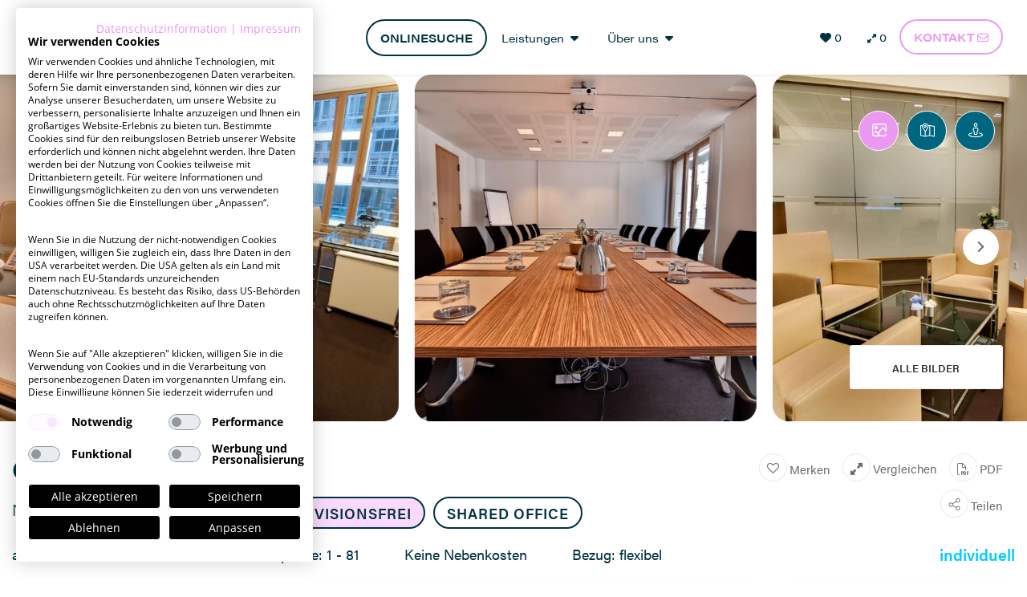

--- FILE ---
content_type: text/html; charset=UTF-8
request_url: https://hellomonday.de/de/buero/210526/Collection-Bornholdhaus
body_size: 10848
content:
<!DOCTYPE html><html lang="de"><head><meta charset="UTF-8"><link rel="icon" type="image/png" sizes="32x32" href="/assets/favicon/favicon-32x32.a394fbd9.png"><link rel="icon" type="image/png" sizes="16x16" href="/assets/favicon/favicon-16x16.1c944cc1.png"><meta name="viewport" content="width=device-width, initial-scale=1"><script src="https://consent.cookiefirst.com/sites/hellomonday.de-2a783bba-ae28-474e-bcd5-f4f103bffe36/consent.js"></script><link rel="canonical" href="https://hellomonday.de/de/buero/210526/collection-bornholdhaus" /><title>Collection Bornholdhaus Neuer Wall | Coworking Hamburg-Neustadt | hellomonday.de</title><meta name="description" content="Unmittelbar am Bleichenfleet in der Hamburger Neustadt. CoWorking im Herzen vom Neuen Wall - provisionsfrei mit hellomonday ..." /><link rel="stylesheet" href="/assets/layout_styles.9a221c84.css"><link rel="stylesheet" href="/assets/immo_styles.b1bbb0a6.css"></head><body class="hellomonday"><div class="wrapper main-wrapper"><div class="preloader"></div><!-- Main Header Nav --><header class="header-nav menu_style_home_one navbar-scrolltofixed stricky main-menu stricky-fixed"><div class="container-fluid"><!-- Ace Responsive Menu --><nav><a href="/de" class="navbar_brand float-left dn-md"><img class="logo2 img-fluid" loading="lazy" src="/assets/img/hellomonday_logo.69b1c922.svg" alt="header-logo2.svg"></a><ul id="respMenu" class="ace-responsive-menu custom_menu_space_home2 text-center wa" data-menu-style="horizontal"><li><a href="/de/onlinesuche"><span class="title">Onlinesuche</span></a></li><li class="newMenuStyle"><a href="https://www.hellomonday.work/"><span class="title">Leistungen</span></a><ul><li><a href="/de/leistungen/buero-suchen">Büroflächen suchen</a></li><li><a href="/de/leistungen/bueros-untervermieten">Büros schnell &amp; einfach untervermieten</a></li><li><a href="/de/leistungen/buero-vermieten">Büros vermieten</a></li></ul></li><li class="newMenuStyle"><a href="https://hellomonday.work/"><span class="title">Über uns</span></a><ul><li><a href="/de/ueber-uns/story">Unternehmen</a></li><li><a href="/de/ueber-uns/referenzen">Referenzen</a></li><li><a href="/de/ueber-uns/jobs">Jobs</a></li><li><a href="/de/blog">Blog</a></li></ul></li></ul><ul id="respMenu2" class="widget_menu_home2 wa" data-menu-style="horizontal"><li class="list-inline-item favoriteNav"><a href="/de/watchlist"><span id="fav_text">Merken&nbsp;&nbsp;</span><i class="fa fa-heart pink-heart"></i><span>&nbsp;</span><span id="fav_counter">0</span></a></li><li class="list-inline-item compareNav"><a href="/de/objektvergleich"><span id="compare_text">Vergleichen&nbsp;&nbsp;</span><i class="fas fa-expand-alt"></i><span>&nbsp;</span><span id="compare_counter">0</span></a></li><li class="list-inline-item"><a href="/de/kontakt"><span class="letstalkbutton">Kontakt <i class="far fa-envelope"></i></span></a></li></ul></nav></div></header><!-- Main Header Nav For Mobile --><div class="h0 mobile-menu-container"><div class="mobile-menu"><div class="header stylehome1"><div class="main_logo_home2 text-center"><a href="/de"><img class="nav_logo_img img-fluid" loading="lazy" src="/assets/img/hellomonday_logo.69b1c922.svg" alt="header-logo.svg"></a></div></div></div><nav class="menu--left" role="navigation"><div class="menuToggle"><input type="checkbox"/><span></span><span></span><span></span><ul class="menuItem"><li class="menu-left-menu"><a href="/de/onlinesuche"><span class="title">Onlinesuche</span></a></li><li class="menu-left-menu"><a href="https://www.hellomonday.work/"><span class="title">Leistungen</span></a><ul class="menuItemSubmenu"><li class="menu-left-submenu"><a href="/de/leistungen/buero-suchen">Büroflächen suchen</a></li><li class="menu-left-submenu"><a href="/de/leistungen/bueros-untervermieten">Büros schnell &amp; einfach untervermieten</a></li><li class="menu-left-submenu"><a href="/de/leistungen/buero-vermieten">Büros vermieten</a></li></ul></li><li class="menu-left-menu"><a href="https://hellomonday.work/"><span class="title">Über uns</span></a><ul class="menuItemSubmenu"><li class="menu-left-submenu"><a href="/de/ueber-uns/story">Unternehmen</a></li><li class="menu-left-submenu"><a href="/de/ueber-uns/referenzen">Referenzen</a></li><li class="menu-left-submenu"><a href="/de/ueber-uns/jobs">Jobs</a></li><li class="menu-left-submenu"><a href="/de/blog">Blog</a></li></ul></li><li class="menu-left-menu"><a href="/de/watchlist" class="is_pink">Merkliste (<span id="fav_counter_mobile">0</span>) </a></li><li class="menu-left-menu"><a href="/de/objektvergleich">Objektvergleich</a></li><li class="menu-left-menu"><a href="/de/kontakt">Kontakt</a></li></ul></div></nav></div><div id="content"><div class="modal fade" id="exampleModal" tabindex="-1" aria-labelledby="exampleModalLabel" aria-hidden="true"><div class="modal-dialog"><div class="modal-content"><div class="modal-header"><h5 class="modal-title" id="myModelLabel">Teilen</h5><a class="btn-close closer" data-dismiss="modal" aria-label="Close" href="#"><span aria-hidden="true"><img src="/assets/img/global/close.10808237.svg" loading="lazy" alt="close.svg"></span></a></div><div class="modal-body"><p>Teilen Sie diesen Link über</p><div class="d-flex align-items-center icons"><a href="https://www.linkedin.com/shareArticle?mini=true&url=https://hellomonday.de/de/buero/210526/Collection-Bornholdhaus" target="_blank" rel="noopener noreferrer" class="fs-5 d-flex align-items-center justify-content-center"><span class="fab fa-linkedin"></span></a><a href="whatsapp://send?text=https://hellomonday.de/de/buero/210526/Collection-Bornholdhaus" target="_blank" rel="noopener noreferrer" class="fs-5 d-flex align-items-center justify-content-center"><span class="fab fa-whatsapp"></span></a><a href="https://t.me/share/url?url=https://hellomonday.de/de/buero/210526/Collection-Bornholdhaus&text=" target="_blank" rel="noopener noreferrer" class="fs-5 d-flex align-items-center justify-content-center"><span class="fab fa-telegram-plane"></span></a></div><p>Oder Link kopieren</p><div class="field d-flex align-items-center justify-content-between"><span class="fas fa-link text-center"></span><input id="shareInmoItems" type="text" value="https://hellomonday.de/de/buero/210526/Collection-Bornholdhaus"><button id="copy-button" aria-label="Copy">Kopieren</button></div></div></div></div></div><script type="application/ld+json"> { "@context": "https://schema.org", "@type": "Apartment", "name": "Collection Bornholdhaus", "description": "Luxuriöses Co-Working Space provisionsfrei am Neuen Wall mieten!", "address": { "@type": "PostalAddress", "addressCountry": "DE", "addressLocality": "Hamburg-Neustadt", "addressRegion": "Hamburg", "postalCode": "20354", "streetAddress": "Neuer Wall 80" }, "latitude": "53.55051","longitude": "9.98765", "photo": "/immobilien/Collection-Bornholdhaus--a0E090000000D5gEAE/413132/image-thumb__413132__immo_detail_slider/Excellent%20Businesscenter%20Bornholdhaus%20Coworking%20Neuer%20Wall%2080%20Neustadt%20hellomonday.de%20%2832%29.jpg", "image": "/immobilien/Collection-Bornholdhaus--a0E090000000D5gEAE/413132/image-thumb__413132__immo_detail_slider/Excellent%20Businesscenter%20Bornholdhaus%20Coworking%20Neuer%20Wall%2080%20Neustadt%20hellomonday.de%20%2832%29.jpg", "amenityFeature": [ {"@type": "LocationFeatureSpecification", "name": "24/7 Zugang", "value": "true"}, {"@type": "LocationFeatureSpecification", "name": "gute ÖPNV Anbindung", "value": "true"}, {"@type": "LocationFeatureSpecification", "name": "Highspeed Internet", "value": "true"}, {"@type": "LocationFeatureSpecification", "name": "lebendiges Umfeld", "value": "true"}, {"@type": "LocationFeatureSpecification", "name": "Meetingräume", "value": "true"}, {"@type": "LocationFeatureSpecification", "name": "möblierte Büros", "value": "true"}, {"@type": "LocationFeatureSpecification", "name": "Provisionsfreie Anmietung", "value": "true"}, {"@type": "LocationFeatureSpecification", "name": "rollstuhlgeeignet", "value": "true"}, {"@type": "LocationFeatureSpecification", "name": "Telefonservice", "value": "true"}, {"@type": "LocationFeatureSpecification", "name": "außenliegender Sonnenschutz", "value": "true"}, {"@type": "LocationFeatureSpecification", "name": "Balkon/Terrasse", "value": "true"}, {"@type": "LocationFeatureSpecification", "name": "Barrierefrei", "value": "true"}, {"@type": "LocationFeatureSpecification", "name": "Bauteilkühlung vorhanden", "value": "true"}, {"@type": "LocationFeatureSpecification", "name": "Beleuchtung über Stehleuchten", "value": "true"}, {"@type": "LocationFeatureSpecification", "name": "Glasfaser", "value": "true"}, {"@type": "LocationFeatureSpecification", "name": "Klimatisierung", "value": "true"}, {"@type": "LocationFeatureSpecification", "name": "Verkabelung über Bodentanks", "value": "true"} ] } </script><!-- Header Section --><div class="single_page_listing_tab"><div class="container-fluid px-0"><div class="row no-gutters"><div class="col-lg-12"><ul class="nav nav-tabs" id="myTab2" role="tablist"><li class="nav-item"><a class="nav-link active" id="slider-tab" data-toggle="tab" href="#slider_tabs" role="tab" aria-controls="slider_tabs" aria-selected="true"><span class="flaticon-picture color-white"></span></a></li><li class="nav-item"><a class="nav-link " id="map-tab" data-toggle="tab" href="#map_tabs" role="tab" aria-controls="map_tabs" aria-selected="false"><span class="flaticon-map color-white"></span></a></li><li class="nav-item"><a class="nav-link" id="street-view-tab" data-toggle="tab" href="#street_view" role="tab" aria-controls="street_view" aria-selected="false"><i class="fa-light fa-street-view"></i></a></li></ul></div></div><div class="row no-gutters"><div class="col-lg-12"><div class="tab-content" id="myTabContent2"><div class="tab-pane show active" id="slider_tabs" role="tabpanel" aria-labelledby="slider-tab"><div class="listing_single_property_slider" id="single_property_carrousel" itemscope itemtype="http://schema.org/ImageGallery"><div class="item" itemprop="associatedMedia" itemscope itemtype="http://schema.org/ImageObject"><a href="/immobilien/Collection-Bornholdhaus--a0E090000000D5gEAE/413132/image-thumb__413132__immo_detail_slider/Excellent%20Businesscenter%20Bornholdhaus%20Coworking%20Neuer%20Wall%2080%20Neustadt%20hellomonday.de%20%2832%29.webp" data-fancybox="gallery" data-caption="Collection Bornholdhaus" itemprop="contentUrl"><img src="/immobilien/Collection-Bornholdhaus--a0E090000000D5gEAE/413132/image-thumb__413132__immo_detail_slider/Excellent%20Businesscenter%20Bornholdhaus%20Coworking%20Neuer%20Wall%2080%20Neustadt%20hellomonday.de%20%2832%29.webp" loading="lazy" alt="Collection Bornholdhaus" itemprop="thumbnail" /></a></div><div class="item" itemprop="associatedMedia" itemscope itemtype="http://schema.org/ImageObject"><a href="/immobilien/Collection-Bornholdhaus--a0E090000000D5gEAE/413133/image-thumb__413133__immo_detail_slider/Excellent%20Businesscenter%20Bornholdhaus%20Coworking%20Neuer%20Wall%2080%20Neustadt%20hellomonday.de%20%2839%29.webp" data-fancybox="gallery" data-caption="Collection Bornholdhaus" itemprop="contentUrl"><img src="/immobilien/Collection-Bornholdhaus--a0E090000000D5gEAE/413133/image-thumb__413133__immo_detail_slider/Excellent%20Businesscenter%20Bornholdhaus%20Coworking%20Neuer%20Wall%2080%20Neustadt%20hellomonday.de%20%2839%29.webp" loading="lazy" alt="Collection Bornholdhaus" itemprop="thumbnail" /></a></div><div class="item" itemprop="associatedMedia" itemscope itemtype="http://schema.org/ImageObject"><a href="/immobilien/Collection-Bornholdhaus--a0E090000000D5gEAE/413134/image-thumb__413134__immo_detail_slider/Excellent%20Businesscenter%20Bornholdhaus%20Coworking%20Neuer%20Wall%2080%20Neustadt%20hellomonday.de%20%2835%29.webp" data-fancybox="gallery" data-caption="Collection Bornholdhaus" itemprop="contentUrl"><img src="/immobilien/Collection-Bornholdhaus--a0E090000000D5gEAE/413134/image-thumb__413134__immo_detail_slider/Excellent%20Businesscenter%20Bornholdhaus%20Coworking%20Neuer%20Wall%2080%20Neustadt%20hellomonday.de%20%2835%29.webp" loading="lazy" alt="Collection Bornholdhaus" itemprop="thumbnail" /></a></div><div class="item" itemprop="associatedMedia" itemscope itemtype="http://schema.org/ImageObject"><a href="/immobilien/Collection-Bornholdhaus--a0E090000000D5gEAE/413135/image-thumb__413135__immo_detail_slider/Excellent%20Businesscenter%20Bornholdhaus%20Coworking%20Neuer%20Wall%2080%20Neustadt%20hellomonday.de%20%2836%29.webp" data-fancybox="gallery" data-caption="Collection Bornholdhaus" itemprop="contentUrl"><img src="/immobilien/Collection-Bornholdhaus--a0E090000000D5gEAE/413135/image-thumb__413135__immo_detail_slider/Excellent%20Businesscenter%20Bornholdhaus%20Coworking%20Neuer%20Wall%2080%20Neustadt%20hellomonday.de%20%2836%29.webp" loading="lazy" alt="Collection Bornholdhaus" itemprop="thumbnail" /></a></div><div class="item" itemprop="associatedMedia" itemscope itemtype="http://schema.org/ImageObject"><a href="/immobilien/Collection-Bornholdhaus--a0E090000000D5gEAE/413136/image-thumb__413136__immo_detail_slider/Excellent%20Businesscenter%20Bornholdhaus%20Coworking%20Neuer%20Wall%2080%20Neustadt%20hellomonday.de%20%2834%29.webp" data-fancybox="gallery" data-caption="Collection Bornholdhaus" itemprop="contentUrl"><img src="/immobilien/Collection-Bornholdhaus--a0E090000000D5gEAE/413136/image-thumb__413136__immo_detail_slider/Excellent%20Businesscenter%20Bornholdhaus%20Coworking%20Neuer%20Wall%2080%20Neustadt%20hellomonday.de%20%2834%29.webp" loading="lazy" alt="Collection Bornholdhaus" itemprop="thumbnail" /></a></div><div class="item" itemprop="associatedMedia" itemscope itemtype="http://schema.org/ImageObject"><a href="/immobilien/Collection-Bornholdhaus--a0E090000000D5gEAE/413137/image-thumb__413137__immo_detail_slider/Excellent%20Businesscenter%20Bornholdhaus%20Coworking%20Neuer%20Wall%2080%20Neustadt%20hellomonday.de%20%2843%29.webp" data-fancybox="gallery" data-caption="Collection Bornholdhaus" itemprop="contentUrl"><img src="/immobilien/Collection-Bornholdhaus--a0E090000000D5gEAE/413137/image-thumb__413137__immo_detail_slider/Excellent%20Businesscenter%20Bornholdhaus%20Coworking%20Neuer%20Wall%2080%20Neustadt%20hellomonday.de%20%2843%29.webp" loading="lazy" alt="Collection Bornholdhaus" itemprop="thumbnail" /></a></div><div class="item" itemprop="associatedMedia" itemscope itemtype="http://schema.org/ImageObject"><a href="/immobilien/Collection-Bornholdhaus--a0E090000000D5gEAE/413138/image-thumb__413138__immo_detail_slider/Excellent%20Businesscenter%20Bornholdhaus%20Coworking%20Neuer%20Wall%2080%20Neustadt%20hellomonday.de%20%2840%29.webp" data-fancybox="gallery" data-caption="Collection Bornholdhaus" itemprop="contentUrl"><img src="/immobilien/Collection-Bornholdhaus--a0E090000000D5gEAE/413138/image-thumb__413138__immo_detail_slider/Excellent%20Businesscenter%20Bornholdhaus%20Coworking%20Neuer%20Wall%2080%20Neustadt%20hellomonday.de%20%2840%29.webp" loading="lazy" alt="Collection Bornholdhaus" itemprop="thumbnail" /></a></div><div class="item" itemprop="associatedMedia" itemscope itemtype="http://schema.org/ImageObject"><a href="/immobilien/Collection-Bornholdhaus--a0E090000000D5gEAE/413139/image-thumb__413139__immo_detail_slider/Excellent%20Businesscenter%20Bornholdhaus%20Coworking%20Neuer%20Wall%2080%20Neustadt%20hellomonday.de%20%2838%29.webp" data-fancybox="gallery" data-caption="Collection Bornholdhaus" itemprop="contentUrl"><img src="/immobilien/Collection-Bornholdhaus--a0E090000000D5gEAE/413139/image-thumb__413139__immo_detail_slider/Excellent%20Businesscenter%20Bornholdhaus%20Coworking%20Neuer%20Wall%2080%20Neustadt%20hellomonday.de%20%2838%29.webp" loading="lazy" alt="Collection Bornholdhaus" itemprop="thumbnail" /></a></div><div class="item" itemprop="associatedMedia" itemscope itemtype="http://schema.org/ImageObject"><a href="/immobilien/Collection-Bornholdhaus--a0E090000000D5gEAE/413140/image-thumb__413140__immo_detail_slider/Excellent%20Businesscenter%20Bornholdhaus%20Coworking%20Neuer%20Wall%2080%20Neustadt%20hellomonday.de%20%2837%29.webp" data-fancybox="gallery" data-caption="Collection Bornholdhaus" itemprop="contentUrl"><img src="/immobilien/Collection-Bornholdhaus--a0E090000000D5gEAE/413140/image-thumb__413140__immo_detail_slider/Excellent%20Businesscenter%20Bornholdhaus%20Coworking%20Neuer%20Wall%2080%20Neustadt%20hellomonday.de%20%2837%29.webp" loading="lazy" alt="Collection Bornholdhaus" itemprop="thumbnail" /></a></div><div class="item" itemprop="associatedMedia" itemscope itemtype="http://schema.org/ImageObject"><a href="/immobilien/Collection-Bornholdhaus--a0E090000000D5gEAE/413141/image-thumb__413141__immo_detail_slider/Excellent%20Businesscenter%20Bornholdhaus%20Coworking%20Neuer%20Wall%2080%20Neustadt%20hellomonday.de%20%2833%29.webp" data-fancybox="gallery" data-caption="Collection Bornholdhaus" itemprop="contentUrl"><img src="/immobilien/Collection-Bornholdhaus--a0E090000000D5gEAE/413141/image-thumb__413141__immo_detail_slider/Excellent%20Businesscenter%20Bornholdhaus%20Coworking%20Neuer%20Wall%2080%20Neustadt%20hellomonday.de%20%2833%29.webp" loading="lazy" alt="Collection Bornholdhaus" itemprop="thumbnail" /></a></div><div class="item" itemprop="associatedMedia" itemscope itemtype="http://schema.org/ImageObject"><a href="/immobilien/Collection-Bornholdhaus--a0E090000000D5gEAE/413142/image-thumb__413142__immo_detail_slider/Excellent%20Businesscenter%20Bornholdhaus%20Coworking%20Neuer%20Wall%2080%20Neustadt%20hellomonday.de%20%2842%29.webp" data-fancybox="gallery" data-caption="Collection Bornholdhaus" itemprop="contentUrl"><img src="/immobilien/Collection-Bornholdhaus--a0E090000000D5gEAE/413142/image-thumb__413142__immo_detail_slider/Excellent%20Businesscenter%20Bornholdhaus%20Coworking%20Neuer%20Wall%2080%20Neustadt%20hellomonday.de%20%2842%29.webp" loading="lazy" alt="Collection Bornholdhaus" itemprop="thumbnail" /></a></div><div class="item" itemprop="associatedMedia" itemscope itemtype="http://schema.org/ImageObject"><a href="/immobilien/Collection-Bornholdhaus--a0E090000000D5gEAE/413143/image-thumb__413143__immo_detail_slider/Excellent%20Businesscenter%20Bornholdhaus%20Coworking%20Neuer%20Wall%2080%20Neustadt%20hellomonday.de%20%2841%29.webp" data-fancybox="gallery" data-caption="Collection Bornholdhaus" itemprop="contentUrl"><img src="/immobilien/Collection-Bornholdhaus--a0E090000000D5gEAE/413143/image-thumb__413143__immo_detail_slider/Excellent%20Businesscenter%20Bornholdhaus%20Coworking%20Neuer%20Wall%2080%20Neustadt%20hellomonday.de%20%2841%29.webp" loading="lazy" alt="Collection Bornholdhaus" itemprop="thumbnail" /></a></div></div><a class="btn btn-white view_photo_btn" href="javascript:;" data-fancybox-trigger="gallery" data-fancybox-index="3"> Alle Bilder </a></div><div class="tab-pane " id="map_tabs" role="tabpanel" aria-labelledby="map-tab"><div id="map" data-latitude="53.55051" data-longitude="9.98765"></div></div><div class="tab-pane" id="street_view" role="tabpanel" aria-labelledby="street-view-tab"><div id="streetView"></div></div></div></div></div></div></div><!-- Property Detail Section --><section class="our-agent-single pt40 pb70"><div class="container"><div class="row mb10"><div class="col-lg-8 col-xl-8"><div class="single_property_title"><div class="media"><div class="media-body"><h1 class="h3">Collection Bornholdhaus</h1><div class="prop_general df"><p class="mr20"> Neuer Wall 80, Hamburg-Neustadt </p><div class="tags tag_pink">provisionsfrei</div><div class="tags tag_ligh_blue">Shared Office</div></div><hr class="divider-hr-listing"><ul class="prop_details mb0 immo_detail"><li class="list-inline-item">ab € 219,00</li><li class="list-inline-item">individuell</li><li class="list-inline-item">Arbeitsplätze: 1 - 81</li><li class="list-inline-item">Keine Nebenkosten</li><li class="list-inline-item">Bezug: flexibel</li></ul><hr class="divider-hr-listing"></div></div></div></div><div class="col-lg-4 col-xl-4"><div class="single_property_social_share_content psp_v7 text-right tal-md"><div class="single_property_social_share_content_details spss style2"><ul><li class="list-inline-item icon fav-counter"><a href="#" class="watchlist-action " data-link-add="/de/watchlist/add/210526" data-link-remove="/de/watchlist/remove/210526"><span class="flaticon-heart-shape-outline"></span></a></li><li class="list-inline-item fav-counter"><a href="#" class="watchlist-action" data-link-add="/de/watchlist/add/210526" data-link-remove="/de/watchlist/remove/210526">merken</a></li></ul><ul><li class="list-inline-item icon compare-counter"><a href="#" class="comparelist-action " data-link-add="/de/comparelist/add/210526" data-link-remove="/de/comparelist/remove/210526"><span class="fas fa-expand-alt"></span></a></li><li class="list-inline-item compare-counter"><a href="#" class="comparelist-action" data-link-add="/de/comparelist/add/210526" data-link-remove="/de/comparelist/remove/210526">vergleichen</a></li></ul><ul><li class="list-inline-item icon"><a href="/de/buero/datasheet/210526/Collection-Bornholdhaus" target="_blank"><i class="fa-light fa-file-pdf"></i></a></li><li class="list-inline-item"><a href="/de/buero/datasheet/210526/Collection-Bornholdhaus" target="_blank">PDF</a></li></ul><ul><li class="list-inline-item icon"><a href="#" data-toggle="modal" data-target="#exampleModal"><span class="flaticon-share"></span></a></li><li class="list-inline-item"><a href="#" data-toggle="modal" data-target="#exampleModal">Teilen</a></li></ul></div><div class="price mt20 mb10"><span class="price_title on_request">individuell</span></div></div></div></div><div class="row"><div class="col-lg-8 col-xl-9"><div class="property_sp_tabs"><ul class="nav nav-tabs" id="myTab6" role="tablist"><li class="nav-item" role="presentation"><a class="nav-link active" id="psp-areaplan-tab" data-toggle="tab" href="#psp-areaplan" role="tab" aria-controls="psp-areaplan" aria-selected="true">Büros &amp; Arbeitsplätze</a></li><li class="nav-item" role="presentation"><a class="nav-link" id="psp-description-tab" data-toggle="tab" href="#psp-description" role="tab" aria-controls="psp-description" aria-selected="false">Beschreibung</a></li><li class="nav-item" role="presentation"><a class="nav-link" id="psp-properties-tab" data-toggle="tab" href="#psp-properties" role="tab" aria-controls="psp-properties" aria-selected="false">Ausstattung</a></li><li class="nav-item" role="presentation"><a class="nav-link" id="psp-location-tab" data-toggle="tab" href="#psp-location" role="tab" aria-controls="psp-location" aria-selected="false">Lage</a></li><li class="nav-item" role="presentation"><a class="nav-link" id="psp-booking-tab" data-toggle="tab" href="#psp-booking" role="tab" aria-controls="psp-booking" aria-selected="false">Termin/Rückfragen</a></li></ul><div class="tab-content" id="myTabContent6"><div class="tab-pane show active" id="psp-areaplan" role="tabpanel" aria-labelledby="psp-areaplan-tab"><div class="property_single_page_widget"><div class="listing_single_description mb20"><h3 class="mb30 h4">Büros &amp; Arbeitsplätze</h3><div class="description"> Wir bieten euch in diesem Space folgende Büro- und Arbeitsplatzformate an. Habt Ihr Fragen? Schreibt uns einfach eine Mail an <a href="mailto:moin@hellomonday.de">moin@hellomonday.de</a> oder startet euren <a href="javascript:void(0)" onclick="location.href='#niroflow-hellomonday---office-space'">digitalen Assistenten</a>. </div><div class="workspaces"><li class="list-inline-item"><span class="pr5"><i class="fa-thin fa-door-open"></i></span>ab € 219,00<br>/Monat</li><li class="list-inline-item"><span class="pr5"><i class="fa-thin fa-door-closed"></i></span>individuell</li><li class="list-inline-item"><span class="pr5"><i class="fa-thin fa-buildings"></i></span>1 - 81<br>Arbeitsplätze</li></div></div></div></div><div class="tab-pane" id="psp-description" role="tabpanel" aria-labelledby="psp-description-tab"><div class="property_single_page_widget"><div class="listing_single_description mb20"><h3 class="mb30 h4">Luxuriöses Co-Working Space provisionsfrei am Neuen Wall mieten!</h3><div class="description"> Das COLLECTION Business Center befindet sich in einem exklusiven Einkaufsviertel im Herzen der Hamburger Innenstadt. Die flexibel anmietbaren Coworking Flächen befinden sich zudem in einem Geschäftsviertel direkt am Neuen Wall auf der vierten Etage im Bornhold-Haus. </p><p>Von hier aus arbeitet Ihr in einem modernen Gebäude mit Blick auf die Wasserstraße vom historischen Bleichenfleet. Hier wird aber nicht nur mit der Anschrift oder dem Fleetblick gepunktet. Das COLLECTION Business Center bietet Euch und Euren Mitarbeitern helle sowie gut beleuchtete interne Arbeitsbereiche. </p><p>In diesem Coworking Space bekommt Ihr u.a. modern eingerichtete Büroräume, flexible Arbeitsplätze im Flexibel Workspace oder, im Rahmen der virtuellen Bürolösungen, einer Geschäftsadresse mit Post-, Telefonservice oder kompletten Sekretariatsleistungen. </div></div></div></div><div class="tab-pane" id="psp-properties" role="tabpanel" aria-labelledby="psp-properties-tab"><div class="property_single_page_widget"><div class="additional_details"><div class="row"><div class="col-md-6 col-lg-6 col-xl-6"><h4 class="mb15 ">Besonderheiten</h4><ul class="order_list list-style-check-circle list-inline-item list_icon_pink"><li class="list_icon_pink">24/7 Zugang</li><li class="list_icon_pink">gute ÖPNV Anbindung</li><li class="list_icon_pink">Highspeed Internet</li><li class="list_icon_pink">lebendiges Umfeld</li><li class="list_icon_pink">Meetingräume</li><li class="list_icon_pink">möblierte Büros</li><li class="list_icon_pink">Provisionsfreie Anmietung</li><li class="list_icon_pink">rollstuhlgeeignet</li><li class="list_icon_pink">Telefonservice</li></ul></div></div></div></div></div><div class="tab-pane" id="psp-location" role="tabpanel" aria-labelledby="psp-location-tab"><div class="property_single_page_widget"><div class="location_details"><div class="row"><div class="col-lg-12"><h4 class="mb15">Standort</h4></div><div class="col-lg-12"><p>Neuer Wall 80, Hamburg-Neustadt</p></div><div class="col-lg-12"><p><a class="gmaps_link tdu" href="https://maps.google.com/maps?daddr=53.55051,9.98765" target="_blank">Route berechnen</a></p><div class="property_sp_map mt30"><div class="h400 bdrs3" id="map2" data-latitude="53.55051" data-longitude="9.98765"></div></div></div></div></div></div></div><div class="tab-pane" id="psp-booking" role="tabpanel" aria-labelledby="psp-booking-tab"><div class="property_single_page_widget"><div class="additional_details"><div class="row"><div class="col-lg-12"><div class="item"> Ich interessiere mich für die Immobilie Collection Bornholdhaus und würde gerne einen Besichtigungstermin vereinbaren. <object data="https://termine.hellomonday.de/portal-embed#/customer/besichtigung?Immobilie=Collection Bornholdhaus" width="100%" height="450"><embed src="https://termine.hellomonday.de/portal-embed#/customer/besichtigung?Immobilie=Collection Bornholdhaus" width="100%" height="450"></embed><!-- Error: Embedded data could not be displayed.--></object></div><!-- Calendly inline widget start --><!-- <div class="calendly-inline-widget" data-url=https://calendly.com/hellomonday-hh></div>--><!-- Calendly inline widget end --></div></div></div></div></div></div></div></div><div class="col-lg-4 col-xl-3"><div class="sidebar_agent_search_widget bgc-white"><div class="agent_search_form"><form id="contactForm" action="/de/contact/send" method="POST"><div class="form-group input-group mb30"><input type="text" name="name" id="contactName" class="form-control form_control" placeholder="Name" required></div><div class="form-group input-group mb30"><input type="text" name="company" id="contactCompany" class="form-control form_control" placeholder="Firma" required></div><div class="form-group input-group mb30"><input type="text" name="phone" id="contactPhone" class="form-control form_control" placeholder="Telefon" required></div><div class="form-group input-group mb30"><input type="email" name="email" id="contactMail" class="form-control form_control" placeholder="E-Mail-Adresse" required></div><div class="form-group input-group mb30"><textarea name="message" id="contactMessage" class="form-control" rows="5" placeholder="Nachricht">Hallo, ich interessiere mich für die Immobilie Collection Bornholdhaus.</textarea></div><div class="ui_kit_checkbox"><div class="custom-control custom-checkbox"><input type="checkbox" id="contactDsgvoAccept" class="custom-control-input" value="dsgvo-accept" required><label class="custom-control-label" for="contactDsgvoAccept">Ich erkläre mich mit den Nutzungsbedingungen einverstanden.</label></div></div><input name="properties[]" value="210526" type="hidden"><input type="hidden" name="time" value="01/22/2026"><div class="frc-captcha u-form-group u-form-group-5" data-sitekey="FCMUOA36JRVK28E6"></div><button type="submit" class="btn btn-block btn-thm mb10" aria-label="Request">ANFRAGEN</button></form></div></div></div></div></div></section><!-- Nearby Properties Section --><section class="feature-property-grey"><div class="container"><div class="row justify-content-center"><div class="col-lg-8"><div class="main-title text-center"><h2>Angebote in der Nähe</h2><p>Hier findest du weitere Büros & Shared-Offices ganz in der Nähe.</p></div></div><div class="col-lg-12"><div class="popular_listing_slider1"><div class="item"><div class="feat_property" data-id="210630" data-latitude="53.55034" data-longitude="9.98768" data-title="CS Business Neuer Wall" data-price="" data-url="/de/buero/210630/cs-business-neuer-wall" data-address="Neuer Wall 71, HH-Neustadt" data-image="/immobilien/CS%20Business%20Neuer%20Wall--a0E090000000DHcEAM/574241/image-thumb__574241__immo_card_big/cs%20businesscenter-neuer%20wall-hamburg-coworking-hellomonday%20%281%29.webp" ><div class="thumb"><div class="fp_single_item_slider"><div class="item"><a href="/de/buero/210630/cs-business-neuer-wall" target="_blank"><img class="img-whp owl-lazy" loading="lazy" data-src="/immobilien/CS%20Business%20Neuer%20Wall--a0E090000000DHcEAM/574241/image-thumb__574241__immo_card_big/cs%20businesscenter-neuer%20wall-hamburg-coworking-hellomonday%20%281%29.webp" alt="CS Business Neuer Wall"></a></div><div class="item"><a href="/de/buero/210630/cs-business-neuer-wall" target="_blank"><img class="img-whp owl-lazy" loading="lazy" data-src="/immobilien/CS%20Business%20Neuer%20Wall--a0E090000000DHcEAM/574242/image-thumb__574242__immo_card_big/cs%20businesscenter-neuer%20wall-hamburg-coworking-hellomonday%20%282%29.webp" alt="CS Business Neuer Wall"></a></div><div class="item"><a href="/de/buero/210630/cs-business-neuer-wall" target="_blank"><img class="img-whp owl-lazy" loading="lazy" data-src="/immobilien/CS%20Business%20Neuer%20Wall--a0E090000000DHcEAM/574243/image-thumb__574243__immo_card_big/cs%20businesscenter-neuer%20wall-hamburg-coworking-hellomonday%20%283%29.webp" alt="CS Business Neuer Wall"></a></div></div><div class="thmb_cntnt"><ul class="tag mb0"><li class="list-inline-item"><a class="tag_pink" href="/de/buero/210630/cs-business-neuer-wall" target="_blank">provisionsfrei</a></li><li class="list-inline-item"><a class="tag_ligh_blue" href="/de/buero/210630/cs-business-neuer-wall" target="_blank">Shared Office</a></li></ul></div><div class="thmb_cntnt2"><ul class="listing_gallery mb0"><li class="list-inline-item"><a class="text-white" href="/de/buero/210630/cs-business-neuer-wall" target="_blank"><span class="flaticon-photo-camera mr5"></span> 3 </a></li><li class="list-inline-item"><a class="text-white" href="/de/buero/210630/cs-business-neuer-wall" target="_blank">Bezug: <span class="wert-bold">kurzfristig</span></a></li></ul></div></div><div class="details"><div class="tc_content"><div class="badge_icon"><a href="/de/buero/210630/cs-business-neuer-wall" target="_blank"><img src="/team/546206/image-thumb__546206__profile_image/khaled%20hamdard%20hellomonday%202025.webp" loading="lazy" alt="Khaled Hamdard"></a></div><h4 class="feat_property_title"><a href="/de/buero/210630/cs-business-neuer-wall" target="_blank">CS Business Neuer Wall</a></h4><p class="feat_property_subtitle"> Neuer Wall 71, HH-Neustadt </p><ul class="prop_details mb0"><li class="list-inline-item"><span class="pr5"><i class="fa-thin fa-door-open"></i></span><br>ab € 299,00 </li><li class="list-inline-item"><span class="pr5"><i class="fa-thin fa-door-closed"></i></span><br>ab € 998,00 </li><li class="list-inline-item"><a data-toggle="modal" class="bookingicon" data-name="CS Business Neuer Wall" data-target="#scheduleModal210630" title="Besichtigung">Besichtigung</a></li></ul></div><div class="fp_footer"><ul class="fp_meta float-left mb0"><li class="list-inline-item"><a href="/de/buero/210630/cs-business-neuer-wall" target="_blank"><span class="price_title">Mietpreis ab</span><br><span class="price_number">individuell</span></a></li></ul><ul class="fp_meta float-right mb0"><li class="list-inline-item" data-toggle="tooltip" data-placement="bottom" title="Vergleichen"><a href="#" class="icon comparelist-card-action " data-link-add="/de/comparelist/add/210630" data-link-remove="/de/comparelist/remove/210630" aria-label="Add or remove from compare list"><span class="flaticon-resize"></span></a></li><li class="list-inline-item" data-toggle="tooltip" data-placement="bottom" title="Merken"><a href="#" class="icon watchlist-card-action " data-link-add="/de/watchlist/add/210630" data-link-remove="/de/watchlist/remove/210630" aria-label="Add or remove from watch list"><span class="flaticon-heart-shape-outline"></span></a></li></ul></div></div></div></div><div class="item"><div class="feat_property" data-id="210607" data-latitude="53.55105" data-longitude="9.98612" data-title="CS Businesscenter Stadthöfe" data-price="" data-url="/de/buero/210607/cs-businesscenter-stadthoefe" data-address="Stadthausbrücke 6-8, HH-Neustadt" data-image="/immobilien/CS-Businesscenter-Stadthoefe--a0E090000000DMkEAM/413256/image-thumb__413256__immo_card_big/hellomonday.de%20stadth%C3%B6fe%20hamburg%20co-working%20stadthausbr%C3%BCcke%206-8%20loft%20arbeitspl%C3%A4tze%20mieten.jpg%20%286%29.webp" ><div class="thumb"><div class="fp_single_item_slider"><div class="item"><a href="/de/buero/210607/cs-businesscenter-stadthoefe" target="_blank"><img class="img-whp owl-lazy" loading="lazy" data-src="/immobilien/CS-Businesscenter-Stadthoefe--a0E090000000DMkEAM/413256/image-thumb__413256__immo_card_big/hellomonday.de%20stadth%C3%B6fe%20hamburg%20co-working%20stadthausbr%C3%BCcke%206-8%20loft%20arbeitspl%C3%A4tze%20mieten.jpg%20%286%29.webp" alt="CS Businesscenter Stadthöfe"></a></div><div class="item"><a href="/de/buero/210607/cs-businesscenter-stadthoefe" target="_blank"><img class="img-whp owl-lazy" loading="lazy" data-src="/immobilien/CS-Businesscenter-Stadthoefe--a0E090000000DMkEAM/413257/image-thumb__413257__immo_card_big/hellomonday.de%20stadth%C3%B6fe%20hamburg%20co-working%20stadthausbr%C3%BCcke%206-8%20loft%20arbeitspl%C3%A4tze%20mieten.jpg%20%284%29.webp" alt="CS Businesscenter Stadthöfe"></a></div><div class="item"><a href="/de/buero/210607/cs-businesscenter-stadthoefe" target="_blank"><img class="img-whp owl-lazy" loading="lazy" data-src="/immobilien/CS-Businesscenter-Stadthoefe--a0E090000000DMkEAM/413258/image-thumb__413258__immo_card_big/hellomonday.de%20stadth%C3%B6fe%20hamburg%20co-working%20stadthausbr%C3%BCcke%206-8%20loft%20arbeitspl%C3%A4tze%20mieten.jpg%20%283%29.webp" alt="CS Businesscenter Stadthöfe"></a></div><div class="item"><a href="/de/buero/210607/cs-businesscenter-stadthoefe" target="_blank"><img class="img-whp owl-lazy" loading="lazy" data-src="/immobilien/CS-Businesscenter-Stadthoefe--a0E090000000DMkEAM/413259/image-thumb__413259__immo_card_big/hellomonday.de%20stadth%C3%B6fe%20hamburg%20co-working%20stadthausbr%C3%BCcke%206-8%20loft%20arbeitspl%C3%A4tze%20mieten.jpg%20%285%29.webp" alt="CS Businesscenter Stadthöfe"></a></div><div class="item"><a href="/de/buero/210607/cs-businesscenter-stadthoefe" target="_blank"><img class="img-whp owl-lazy" loading="lazy" data-src="/immobilien/CS-Businesscenter-Stadthoefe--a0E090000000DMkEAM/413260/image-thumb__413260__immo_card_big/hellomonday.de%20stadth%C3%B6fe%20hamburg%20co-working%20stadthausbr%C3%BCcke%206-8%20loft%20arbeitspl%C3%A4tze%20mieten.jpg%20%281%29.webp" alt="CS Businesscenter Stadthöfe"></a></div></div><div class="thmb_cntnt"><ul class="tag mb0"><li class="list-inline-item"><a class="tag_pink" href="/de/buero/210607/cs-businesscenter-stadthoefe" target="_blank">provisionsfrei</a></li><li class="list-inline-item"><a class="tag_ligh_blue" href="/de/buero/210607/cs-businesscenter-stadthoefe" target="_blank">Shared Office</a></li></ul></div><div class="thmb_cntnt2"><ul class="listing_gallery mb0"><li class="list-inline-item"><a class="text-white" href="/de/buero/210607/cs-businesscenter-stadthoefe" target="_blank"><span class="flaticon-photo-camera mr5"></span> 5 </a></li><li class="list-inline-item"><a class="text-white" href="/de/buero/210607/cs-businesscenter-stadthoefe" target="_blank">Bezug: <span class="wert-bold">flexibel</span></a></li></ul></div></div><div class="details"><div class="tc_content"><h4 class="feat_property_title"><a href="/de/buero/210607/cs-businesscenter-stadthoefe" target="_blank">CS Businesscenter Stadthöfe</a></h4><p class="feat_property_subtitle"> Stadthausbrücke 6-8, HH-Neustadt </p><ul class="prop_details mb0"><li class="list-inline-item"><span class="pr5"><i class="fa-thin fa-door-open"></i></span><br>ab € 249,00 </li><li class="list-inline-item"><span class="pr5"><i class="fa-thin fa-door-closed"></i></span><br>ab € 1.199,00 </li><li class="list-inline-item"><a data-toggle="modal" class="bookingicon" data-name="CS Businesscenter Stadthöfe" data-target="#scheduleModal210607" title="Besichtigung">Besichtigung</a></li></ul></div><div class="fp_footer"><ul class="fp_meta float-left mb0"><li class="list-inline-item"><a href="/de/buero/210607/cs-businesscenter-stadthoefe" target="_blank"><span class="price_title">Mietpreis ab</span><br><span class="price_number">individuell</span></a></li></ul><ul class="fp_meta float-right mb0"><li class="list-inline-item" data-toggle="tooltip" data-placement="bottom" title="Vergleichen"><a href="#" class="icon comparelist-card-action " data-link-add="/de/comparelist/add/210607" data-link-remove="/de/comparelist/remove/210607" aria-label="Add or remove from compare list"><span class="flaticon-resize"></span></a></li><li class="list-inline-item" data-toggle="tooltip" data-placement="bottom" title="Merken"><a href="#" class="icon watchlist-card-action " data-link-add="/de/watchlist/add/210607" data-link-remove="/de/watchlist/remove/210607" aria-label="Add or remove from watch list"><span class="flaticon-heart-shape-outline"></span></a></li></ul></div></div></div></div><div class="item"><div class="feat_property" data-id="210525" data-latitude="53.55121" data-longitude="9.98931" data-title="Excellent Businesscenter" data-price="" data-url="/de/buero/210525/excellent-businesscenter" data-address="Neuer Wall 50, HH-Neustadt" data-image="/immobilien/Excellent-Businesscenter--a0E090000000D5hEAE/413119/image-thumb__413119__immo_card_big/Excellent%20Businesscenter%20Coworking%20Neuer%20Wall%2050%20Hamburg%20City%20hellomonday.de%20%20%2816%29.webp" ><div class="thumb"><div class="fp_single_item_slider"><div class="item"><a href="/de/buero/210525/excellent-businesscenter" target="_blank"><img class="img-whp owl-lazy" loading="lazy" data-src="/immobilien/Excellent-Businesscenter--a0E090000000D5hEAE/413119/image-thumb__413119__immo_card_big/Excellent%20Businesscenter%20Coworking%20Neuer%20Wall%2050%20Hamburg%20City%20hellomonday.de%20%20%2816%29.webp" alt="Excellent Businesscenter"></a></div><div class="item"><a href="/de/buero/210525/excellent-businesscenter" target="_blank"><img class="img-whp owl-lazy" loading="lazy" data-src="/immobilien/Excellent-Businesscenter--a0E090000000D5hEAE/413120/image-thumb__413120__immo_card_big/Excellent%20Businesscenter%20Coworking%20Neuer%20Wall%2050%20Hamburg%20City%20hellomonday.de%20%20%2818%29.webp" alt="Excellent Businesscenter"></a></div><div class="item"><a href="/de/buero/210525/excellent-businesscenter" target="_blank"><img class="img-whp owl-lazy" loading="lazy" data-src="/immobilien/Excellent-Businesscenter--a0E090000000D5hEAE/413121/image-thumb__413121__immo_card_big/Excellent%20Businesscenter%20Coworking%20Neuer%20Wall%2050%20Hamburg%20City%20hellomonday.de%20%20%2813%29.webp" alt="Excellent Businesscenter"></a></div><div class="item"><a href="/de/buero/210525/excellent-businesscenter" target="_blank"><img class="img-whp owl-lazy" loading="lazy" data-src="/immobilien/Excellent-Businesscenter--a0E090000000D5hEAE/413122/image-thumb__413122__immo_card_big/Excellent%20Businesscenter%20Coworking%20Neuer%20Wall%2050%20Hamburg%20City%20hellomonday.de%20%20%2817%29.webp" alt="Excellent Businesscenter"></a></div><div class="item"><a href="/de/buero/210525/excellent-businesscenter" target="_blank"><img class="img-whp owl-lazy" loading="lazy" data-src="/immobilien/Excellent-Businesscenter--a0E090000000D5hEAE/413123/image-thumb__413123__immo_card_big/Excellent%20Businesscenter%20Coworking%20Neuer%20Wall%2050%20Hamburg%20City%20hellomonday.de%20%20%2819%29.webp" alt="Excellent Businesscenter"></a></div><div class="item"><a href="/de/buero/210525/excellent-businesscenter" target="_blank"><img class="img-whp owl-lazy" loading="lazy" data-src="/immobilien/Excellent-Businesscenter--a0E090000000D5hEAE/413124/image-thumb__413124__immo_card_big/Excellent%20Businesscenter%20Coworking%20Neuer%20Wall%2050%20Hamburg%20City%20hellomonday.de%20%20%289%29.webp" alt="Excellent Businesscenter"></a></div></div><div class="thmb_cntnt"><ul class="tag mb0"><li class="list-inline-item"><a class="tag_pink" href="/de/buero/210525/excellent-businesscenter" target="_blank">provisionsfrei</a></li><li class="list-inline-item"><a class="tag_ligh_blue" href="/de/buero/210525/excellent-businesscenter" target="_blank">Shared Office</a></li></ul></div><div class="thmb_cntnt2"><ul class="listing_gallery mb0"><li class="list-inline-item"><a class="text-white" href="/de/buero/210525/excellent-businesscenter" target="_blank"><span class="flaticon-photo-camera mr5"></span> 6 </a></li><li class="list-inline-item"><a class="text-white" href="/de/buero/210525/excellent-businesscenter" target="_blank">Bezug: <span class="wert-bold">flexibel</span></a></li></ul></div></div><div class="details"><div class="tc_content"><h4 class="feat_property_title"><a href="/de/buero/210525/excellent-businesscenter" target="_blank">Excellent Businesscenter</a></h4><p class="feat_property_subtitle"> Neuer Wall 50, HH-Neustadt </p><ul class="prop_details mb0"><li class="list-inline-item"><span class="pr5"><i class="fa-thin fa-door-open"></i></span><br>ab € 269,00 </li><li class="list-inline-item"><span class="pr5"><i class="fa-thin fa-door-closed"></i></span><br>ab € 340,00 </li><li class="list-inline-item"><a data-toggle="modal" class="bookingicon" data-name="Excellent Businesscenter" data-target="#scheduleModal210525" title="Besichtigung">Besichtigung</a></li></ul></div><div class="fp_footer"><ul class="fp_meta float-left mb0"><li class="list-inline-item"><a href="/de/buero/210525/excellent-businesscenter" target="_blank"><span class="price_title">Mietpreis ab</span><br><span class="price_number">individuell</span></a></li></ul><ul class="fp_meta float-right mb0"><li class="list-inline-item" data-toggle="tooltip" data-placement="bottom" title="Vergleichen"><a href="#" class="icon comparelist-card-action " data-link-add="/de/comparelist/add/210525" data-link-remove="/de/comparelist/remove/210525" aria-label="Add or remove from compare list"><span class="flaticon-resize"></span></a></li><li class="list-inline-item" data-toggle="tooltip" data-placement="bottom" title="Merken"><a href="#" class="icon watchlist-card-action " data-link-add="/de/watchlist/add/210525" data-link-remove="/de/watchlist/remove/210525" aria-label="Add or remove from watch list"><span class="flaticon-heart-shape-outline"></span></a></li></ul></div></div></div></div><div class="item"><div class="feat_property" data-id="213321" data-latitude="53.5514315" data-longitude="9.985671" data-title="Office Space Stadthausbrücke" data-price="" data-url="/de/buero/213321/office-space-stadthausbruecke" data-address="Stadthausbrücke 5, HH-Neustadt" data-image="/immobilien/Office%20Space%20Stadthausbr%C3%BCcke--a0E090000000LcuEAE/509532/image-thumb__509532__immo_card_big/workspace-stadthausbr%C3%BCcke%205-coworking-hellomonday-office-b%C3%BCro-hamburg%20%281%29.webp" ><div class="thumb"><div class="fp_single_item_slider"><div class="item"><a href="/de/buero/213321/office-space-stadthausbruecke" target="_blank"><img class="img-whp owl-lazy" loading="lazy" data-src="/immobilien/Office%20Space%20Stadthausbr%C3%BCcke--a0E090000000LcuEAE/509532/image-thumb__509532__immo_card_big/workspace-stadthausbr%C3%BCcke%205-coworking-hellomonday-office-b%C3%BCro-hamburg%20%281%29.webp" alt="Office Space Stadthausbrücke"></a></div><div class="item"><a href="/de/buero/213321/office-space-stadthausbruecke" target="_blank"><img class="img-whp owl-lazy" loading="lazy" data-src="/immobilien/Office%20Space%20Stadthausbr%C3%BCcke--a0E090000000LcuEAE/509533/image-thumb__509533__immo_card_big/workspace-stadthausbr%C3%BCcke%205-coworking-hellomonday-hamburg%20%284%29.webp" alt="Office Space Stadthausbrücke"></a></div><div class="item"><a href="/de/buero/213321/office-space-stadthausbruecke" target="_blank"><img class="img-whp owl-lazy" loading="lazy" data-src="/immobilien/Office%20Space%20Stadthausbr%C3%BCcke--a0E090000000LcuEAE/509534/image-thumb__509534__immo_card_big/workspace-stadthausbr%C3%BCcke%205-coworking-hellomonday-office-b%C3%BCro-hamburg%20%285%29.webp" alt="Office Space Stadthausbrücke"></a></div><div class="item"><a href="/de/buero/213321/office-space-stadthausbruecke" target="_blank"><img class="img-whp owl-lazy" loading="lazy" data-src="/immobilien/Office%20Space%20Stadthausbr%C3%BCcke--a0E090000000LcuEAE/509535/image-thumb__509535__immo_card_big/workspace-stadthausbr%C3%BCcke%205-coworking-hellomonday-hamburg%20%281%29.webp" alt="Office Space Stadthausbrücke"></a></div><div class="item"><a href="/de/buero/213321/office-space-stadthausbruecke" target="_blank"><img class="img-whp owl-lazy" loading="lazy" data-src="/immobilien/Office%20Space%20Stadthausbr%C3%BCcke--a0E090000000LcuEAE/509536/image-thumb__509536__immo_card_big/workspace-stadthausbr%C3%BCcke%205-coworking-hellomonday-hamburg%20%282%29.webp" alt="Office Space Stadthausbrücke"></a></div><div class="item"><a href="/de/buero/213321/office-space-stadthausbruecke" target="_blank"><img class="img-whp owl-lazy" loading="lazy" data-src="/immobilien/Office%20Space%20Stadthausbr%C3%BCcke--a0E090000000LcuEAE/509537/image-thumb__509537__immo_card_big/workspace-stadthausbr%C3%BCcke%205-coworking-hellomonday-office-b%C3%BCro-hamburg%20%2812%29.webp" alt="Office Space Stadthausbrücke"></a></div></div><div class="thmb_cntnt"><ul class="tag mb0"><li class="list-inline-item"><a class="tag_pink" href="/de/buero/213321/office-space-stadthausbruecke" target="_blank">provisionsfrei</a></li><li class="list-inline-item"><a class="tag_ligh_blue" href="/de/buero/213321/office-space-stadthausbruecke" target="_blank">Shared Office</a></li></ul></div><div class="thmb_cntnt2"><ul class="listing_gallery mb0"><li class="list-inline-item"><a class="text-white" href="/de/buero/213321/office-space-stadthausbruecke" target="_blank"><span class="flaticon-photo-camera mr5"></span> 6 </a></li><li class="list-inline-item"><a class="text-white" href="/de/buero/213321/office-space-stadthausbruecke" target="_blank">Bezug: <span class="wert-bold">kurzfristig</span></a></li></ul></div></div><div class="details"><div class="tc_content"><div class="badge_icon"><a href="/de/buero/213321/office-space-stadthausbruecke" target="_blank"><img src="/team/546206/image-thumb__546206__profile_image/khaled%20hamdard%20hellomonday%202025.webp" loading="lazy" alt="Khaled Hamdard"></a></div><h4 class="feat_property_title"><a href="/de/buero/213321/office-space-stadthausbruecke" target="_blank">Office Space Stadthausbrücke</a></h4><p class="feat_property_subtitle"> Stadthausbrücke 5, HH-Neustadt </p><ul class="prop_details mb0"><li class="list-inline-item"><span class="pr5"><i class="fa-thin fa-door-open"></i></span><br>ab € 275,00 </li><li class="list-inline-item"><span class="pr5"><i class="fa-thin fa-door-closed"></i></span><br>ab € 1.950,00 </li><li class="list-inline-item"><a data-toggle="modal" class="bookingicon" data-name="Office Space Stadthausbrücke" data-target="#scheduleModal213321" title="Besichtigung">Besichtigung</a></li></ul></div><div class="fp_footer"><ul class="fp_meta float-left mb0"><li class="list-inline-item"><a href="/de/buero/213321/office-space-stadthausbruecke" target="_blank"><span class="price_title">Mietpreis ab</span><br><span class="price_number">individuell</span></a></li></ul><ul class="fp_meta float-right mb0"><li class="list-inline-item" data-toggle="tooltip" data-placement="bottom" title="Vergleichen"><a href="#" class="icon comparelist-card-action " data-link-add="/de/comparelist/add/213321" data-link-remove="/de/comparelist/remove/213321" aria-label="Add or remove from compare list"><span class="flaticon-resize"></span></a></li><li class="list-inline-item" data-toggle="tooltip" data-placement="bottom" title="Merken"><a href="#" class="icon watchlist-card-action " data-link-add="/de/watchlist/add/213321" data-link-remove="/de/watchlist/remove/213321" aria-label="Add or remove from watch list"><span class="flaticon-heart-shape-outline"></span></a></li></ul></div></div></div></div><div class="item"><div class="feat_property" data-id="210595" data-latitude="53.55036" data-longitude="9.99035" data-title="CONTORA Alter Wall" data-price="" data-url="/de/buero/210595/contora-alter-wall" data-address="Alter Wall 32, HH-Altstadt (City)" data-image="/immobilien/CONTORA%20Alter%20Wall--a0E090000000DToEAM/543980/image-thumb__543980__immo_card_big/workspace-contora-businesscenter-coworking-hamburg-alterwall-hellomonday-office%20%2814%29.webp" ><div class="thumb"><div class="fp_single_item_slider"><div class="item"><a href="/de/buero/210595/contora-alter-wall" target="_blank"><img class="img-whp owl-lazy" loading="lazy" data-src="/immobilien/CONTORA%20Alter%20Wall--a0E090000000DToEAM/543980/image-thumb__543980__immo_card_big/workspace-contora-businesscenter-coworking-hamburg-alterwall-hellomonday-office%20%2814%29.webp" alt="CONTORA Alter Wall"></a></div><div class="item"><a href="/de/buero/210595/contora-alter-wall" target="_blank"><img class="img-whp owl-lazy" loading="lazy" data-src="/immobilien/CONTORA%20Alter%20Wall--a0E090000000DToEAM/543981/image-thumb__543981__immo_card_big/workspace-contora-businesscenter-coworking-hamburg-alterwall-hellomonday-office%20%283%29.webp" alt="CONTORA Alter Wall"></a></div><div class="item"><a href="/de/buero/210595/contora-alter-wall" target="_blank"><img class="img-whp owl-lazy" loading="lazy" data-src="/immobilien/CONTORA%20Alter%20Wall--a0E090000000DToEAM/543982/image-thumb__543982__immo_card_big/workspace-contora-businesscenter-coworking-hamburg-alterwall-hellomonday-office%20%282%29.webp" alt="CONTORA Alter Wall"></a></div><div class="item"><a href="/de/buero/210595/contora-alter-wall" target="_blank"><img class="img-whp owl-lazy" loading="lazy" data-src="/immobilien/CONTORA%20Alter%20Wall--a0E090000000DToEAM/543983/image-thumb__543983__immo_card_big/workspace-contora-businesscenter-coworking-hamburg-alterwall-hellomonday-office%20%2813%29.webp" alt="CONTORA Alter Wall"></a></div><div class="item"><a href="/de/buero/210595/contora-alter-wall" target="_blank"><img class="img-whp owl-lazy" loading="lazy" data-src="/immobilien/CONTORA%20Alter%20Wall--a0E090000000DToEAM/543984/image-thumb__543984__immo_card_big/workspace-contora-businesscenter-coworking-hamburg-alterwall-hellomonday-office%20%289%29.webp" alt="CONTORA Alter Wall"></a></div><div class="item"><a href="/de/buero/210595/contora-alter-wall" target="_blank"><img class="img-whp owl-lazy" loading="lazy" data-src="/immobilien/CONTORA%20Alter%20Wall--a0E090000000DToEAM/543985/image-thumb__543985__immo_card_big/workspace-contora-businesscenter-coworking-hamburg-alterwall-hellomonday-office%20%288%29.webp" alt="CONTORA Alter Wall"></a></div></div><div class="thmb_cntnt"><ul class="tag mb0"><li class="list-inline-item"><a class="tag_pink" href="/de/buero/210595/contora-alter-wall" target="_blank">provisionsfrei</a></li><li class="list-inline-item"><a class="tag_ligh_blue" href="/de/buero/210595/contora-alter-wall" target="_blank">Shared Office</a></li></ul></div><div class="thmb_cntnt2"><ul class="listing_gallery mb0"><li class="list-inline-item"><a class="text-white" href="/de/buero/210595/contora-alter-wall" target="_blank"><span class="flaticon-photo-camera mr5"></span> 6 </a></li><li class="list-inline-item"><a class="text-white" href="/de/buero/210595/contora-alter-wall" target="_blank">Bezug: <span class="wert-bold">kurzfristig</span></a></li></ul></div></div><div class="details"><div class="tc_content"><h4 class="feat_property_title"><a href="/de/buero/210595/contora-alter-wall" target="_blank">CONTORA Alter Wall</a></h4><p class="feat_property_subtitle"> Alter Wall 32, HH-Altstadt (City) </p><ul class="prop_details mb0"><li class="list-inline-item"><span class="pr5"><i class="fa-thin fa-door-open"></i></span><br>ab € 490,00 </li><li class="list-inline-item"><span class="pr5"><i class="fa-thin fa-door-closed"></i></span><br>ab € 1.490,00 </li><li class="list-inline-item"><a data-toggle="modal" class="bookingicon" data-name="CONTORA Alter Wall" data-target="#scheduleModal210595" title="Besichtigung">Besichtigung</a></li></ul></div><div class="fp_footer"><ul class="fp_meta float-left mb0"><li class="list-inline-item"><a href="/de/buero/210595/contora-alter-wall" target="_blank"><span class="price_title">Mietpreis ab</span><br><span class="price_number">individuell</span></a></li></ul><ul class="fp_meta float-right mb0"><li class="list-inline-item" data-toggle="tooltip" data-placement="bottom" title="Vergleichen"><a href="#" class="icon comparelist-card-action " data-link-add="/de/comparelist/add/210595" data-link-remove="/de/comparelist/remove/210595" aria-label="Add or remove from compare list"><span class="flaticon-resize"></span></a></li><li class="list-inline-item" data-toggle="tooltip" data-placement="bottom" title="Merken"><a href="#" class="icon watchlist-card-action " data-link-add="/de/watchlist/add/210595" data-link-remove="/de/watchlist/remove/210595" aria-label="Add or remove from watch list"><span class="flaticon-heart-shape-outline"></span></a></li></ul></div></div></div></div><div class="item"><div class="feat_property" data-id="210628" data-latitude="53.54819" data-longitude="9.98731" data-title="Mindspace Rödingsmarkt" data-price="" data-url="/de/buero/210628/mindspace-roedingsmarkt" data-address="Rödingsmarkt 9, HH-Altstadt (City)" data-image="/immobilien/Mindspace-Roedingsmarkt--a0E090000000DHfEAM/416696/image-thumb__416696__immo_card_big/mindspace-coworking-r%C3%B6dingsmarkt-kl%C3%B6pperhaus-hamburg-officespace-workspace-innenstadt-hellomonday.webp" ><div class="thumb"><div class="fp_single_item_slider"><div class="item"><a href="/de/buero/210628/mindspace-roedingsmarkt" target="_blank"><img class="img-whp owl-lazy" loading="lazy" data-src="/immobilien/Mindspace-Roedingsmarkt--a0E090000000DHfEAM/416696/image-thumb__416696__immo_card_big/mindspace-coworking-r%C3%B6dingsmarkt-kl%C3%B6pperhaus-hamburg-officespace-workspace-innenstadt-hellomonday.webp" alt="Mindspace Rödingsmarkt"></a></div><div class="item"><a href="/de/buero/210628/mindspace-roedingsmarkt" target="_blank"><img class="img-whp owl-lazy" loading="lazy" data-src="/immobilien/Mindspace-Roedingsmarkt--a0E090000000DHfEAM/416697/image-thumb__416697__immo_card_big/mindspace-coworking-r%C3%B6dingsmarkt-kl%C3%B6pperhaus-hamburg-officespace-workspace-innenstadt-hellomonday1.webp" alt="Mindspace Rödingsmarkt"></a></div><div class="item"><a href="/de/buero/210628/mindspace-roedingsmarkt" target="_blank"><img class="img-whp owl-lazy" loading="lazy" data-src="/immobilien/Mindspace-Roedingsmarkt--a0E090000000DHfEAM/416698/image-thumb__416698__immo_card_big/mindspace-coworking-r%C3%B6dingsmarkt-kl%C3%B6pperhaus-hamburg-officespace-workspace-innenstadt-hellomonday10.webp" alt="Mindspace Rödingsmarkt"></a></div><div class="item"><a href="/de/buero/210628/mindspace-roedingsmarkt" target="_blank"><img class="img-whp owl-lazy" loading="lazy" data-src="/immobilien/Mindspace-Roedingsmarkt--a0E090000000DHfEAM/416699/image-thumb__416699__immo_card_big/mindspace-coworking-r%C3%B6dingsmarkt-kl%C3%B6pperhaus-hamburg-officespace-workspace-innenstadt-hellomonday3.webp" alt="Mindspace Rödingsmarkt"></a></div><div class="item"><a href="/de/buero/210628/mindspace-roedingsmarkt" target="_blank"><img class="img-whp owl-lazy" loading="lazy" data-src="/immobilien/Mindspace-Roedingsmarkt--a0E090000000DHfEAM/416700/image-thumb__416700__immo_card_big/mindspace-coworking-r%C3%B6dingsmarkt-kl%C3%B6pperhaus-hamburg-officespace-workspace-innenstadt-hellomonday4.webp" alt="Mindspace Rödingsmarkt"></a></div><div class="item"><a href="/de/buero/210628/mindspace-roedingsmarkt" target="_blank"><img class="img-whp owl-lazy" loading="lazy" data-src="/immobilien/Mindspace-Roedingsmarkt--a0E090000000DHfEAM/416701/image-thumb__416701__immo_card_big/mindspace-coworking-r%C3%B6dingsmarkt-kl%C3%B6pperhaus-hamburg-officespace-workspace-innenstadt-hellomonday5.webp" alt="Mindspace Rödingsmarkt"></a></div></div><div class="thmb_cntnt"><ul class="tag mb0"><li class="list-inline-item"><a class="tag_pink" href="/de/buero/210628/mindspace-roedingsmarkt" target="_blank">provisionsfrei</a></li><li class="list-inline-item"><a class="tag_ligh_blue" href="/de/buero/210628/mindspace-roedingsmarkt" target="_blank">Shared Office</a></li></ul></div><div class="thmb_cntnt2"><ul class="listing_gallery mb0"><li class="list-inline-item"><a class="text-white" href="/de/buero/210628/mindspace-roedingsmarkt" target="_blank"><span class="flaticon-photo-camera mr5"></span> 6 </a></li><li class="list-inline-item"><a class="text-white" href="/de/buero/210628/mindspace-roedingsmarkt" target="_blank">Bezug: <span class="wert-bold">flexibel</span></a></li></ul></div></div><div class="details"><div class="tc_content"><h4 class="feat_property_title"><a href="/de/buero/210628/mindspace-roedingsmarkt" target="_blank">Mindspace Rödingsmarkt</a></h4><p class="feat_property_subtitle"> Rödingsmarkt 9, HH-Altstadt (City) </p><ul class="prop_details mb0"><li class="list-inline-item"><span class="pr5"><i class="fa-thin fa-door-open"></i></span><br>ab € 199,00 </li><li class="list-inline-item"><span class="pr5"><i class="fa-thin fa-door-closed"></i></span><br>ab € 1.000,00 </li><li class="list-inline-item"><a data-toggle="modal" class="bookingicon" data-name="Mindspace Rödingsmarkt" data-target="#scheduleModal210628" title="Besichtigung">Besichtigung</a></li></ul></div><div class="fp_footer"><ul class="fp_meta float-left mb0"><li class="list-inline-item"><a href="/de/buero/210628/mindspace-roedingsmarkt" target="_blank"><span class="price_title">Mietpreis ab</span><br><span class="price_number">individuell</span></a></li></ul><ul class="fp_meta float-right mb0"><li class="list-inline-item" data-toggle="tooltip" data-placement="bottom" title="Vergleichen"><a href="#" class="icon comparelist-card-action " data-link-add="/de/comparelist/add/210628" data-link-remove="/de/comparelist/remove/210628" aria-label="Add or remove from compare list"><span class="flaticon-resize"></span></a></li><li class="list-inline-item" data-toggle="tooltip" data-placement="bottom" title="Merken"><a href="#" class="icon watchlist-card-action " data-link-add="/de/watchlist/add/210628" data-link-remove="/de/watchlist/remove/210628" aria-label="Add or remove from watch list"><span class="flaticon-heart-shape-outline"></span></a></li></ul></div></div></div></div><div class="item"><div class="feat_property" data-id="210627" data-latitude="53.55239" data-longitude="9.9846" data-title="WeWork Stadthaus" data-price="" data-url="/de/buero/210627/wework-stadthaus" data-address="Axel-Springer-Platz 3, HH-Neustadt" data-image="/immobilien/WeWork%20Stadthaus--a0E090000000DHhEAM/571316/image-thumb__571316__immo_card_big/hamburg-Co-Working%20Hamburg%20Stadthaus%20WeWork%20Innenstadt%20B%C3%BCro%20mieten%20flexible%20Arbeitspl%C3%A4tze%20%284%29.webp" ><div class="thumb"><div class="fp_single_item_slider"><div class="item"><a href="/de/buero/210627/wework-stadthaus" target="_blank"><img class="img-whp owl-lazy" loading="lazy" data-src="/immobilien/WeWork%20Stadthaus--a0E090000000DHhEAM/571316/image-thumb__571316__immo_card_big/hamburg-Co-Working%20Hamburg%20Stadthaus%20WeWork%20Innenstadt%20B%C3%BCro%20mieten%20flexible%20Arbeitspl%C3%A4tze%20%284%29.webp" alt="WeWork Stadthaus"></a></div><div class="item"><a href="/de/buero/210627/wework-stadthaus" target="_blank"><img class="img-whp owl-lazy" loading="lazy" data-src="/immobilien/WeWork%20Stadthaus--a0E090000000DHhEAM/571317/image-thumb__571317__immo_card_big/hamburg-Co-Working%20Hamburg%20Stadthaus%20WeWork%20Innenstadt%20B%C3%BCro%20mieten%20flexible%20Arbeitspl%C3%A4tze%20%283%29.webp" alt="WeWork Stadthaus"></a></div><div class="item"><a href="/de/buero/210627/wework-stadthaus" target="_blank"><img class="img-whp owl-lazy" loading="lazy" data-src="/immobilien/WeWork%20Stadthaus--a0E090000000DHhEAM/571318/image-thumb__571318__immo_card_big/hamburg-Co-Working%20Hamburg%20Stadthaus%20WeWork%20Innenstadt%20B%C3%BCro%20mieten%20flexible%20Arbeitspl%C3%A4tze%20%282%29.webp" alt="WeWork Stadthaus"></a></div><div class="item"><a href="/de/buero/210627/wework-stadthaus" target="_blank"><img class="img-whp owl-lazy" loading="lazy" data-src="/immobilien/WeWork%20Stadthaus--a0E090000000DHhEAM/571319/image-thumb__571319__immo_card_big/hamburg-Co-Working%20Hamburg%20Stadthaus%20WeWork%20Innenstadt%20B%C3%BCro%20mieten%20flexible%20Arbeitspl%C3%A4tze%20%281%29.webp" alt="WeWork Stadthaus"></a></div><div class="item"><a href="/de/buero/210627/wework-stadthaus" target="_blank"><img class="img-whp owl-lazy" loading="lazy" data-src="/immobilien/WeWork%20Stadthaus--a0E090000000DHhEAM/571320/image-thumb__571320__immo_card_big/hamburg-Co-Working%20Hamburg%20Stadthaus%20WeWork%20Innenstadt%20B%C3%BCro%20mieten%20flexible%20Arbeitspl%C3%A4tze%20%286%29.webp" alt="WeWork Stadthaus"></a></div><div class="item"><a href="/de/buero/210627/wework-stadthaus" target="_blank"><img class="img-whp owl-lazy" loading="lazy" data-src="/immobilien/WeWork%20Stadthaus--a0E090000000DHhEAM/571321/image-thumb__571321__immo_card_big/hamburg-Co-Working%20Hamburg%20Stadthaus%20WeWork%20Innenstadt%20B%C3%BCro%20mieten%20flexible%20Arbeitspl%C3%A4tze%20%285%29.webp" alt="WeWork Stadthaus"></a></div></div><div class="thmb_cntnt"><ul class="tag mb0"><li class="list-inline-item"><a class="tag_pink" href="/de/buero/210627/wework-stadthaus" target="_blank">provisionsfrei</a></li><li class="list-inline-item"><a class="tag_ligh_blue" href="/de/buero/210627/wework-stadthaus" target="_blank">Shared Office</a></li></ul></div><div class="thmb_cntnt2"><ul class="listing_gallery mb0"><li class="list-inline-item"><a class="text-white" href="/de/buero/210627/wework-stadthaus" target="_blank"><span class="flaticon-photo-camera mr5"></span> 6 </a></li><li class="list-inline-item"><a class="text-white" href="/de/buero/210627/wework-stadthaus" target="_blank">Bezug: <span class="wert-bold">kurzfristig</span></a></li></ul></div></div><div class="details"><div class="tc_content"><div class="badge_icon"><a href="/de/buero/210627/wework-stadthaus" target="_blank"><img src="/team/546206/image-thumb__546206__profile_image/khaled%20hamdard%20hellomonday%202025.webp" loading="lazy" alt="Khaled Hamdard"></a></div><h4 class="feat_property_title"><a href="/de/buero/210627/wework-stadthaus" target="_blank">WeWork Stadthaus</a></h4><p class="feat_property_subtitle"> Axel-Springer-Platz 3, HH-Neustadt </p><ul class="prop_details mb0"><li class="list-inline-item"><span class="pr5"><i class="fa-thin fa-door-open"></i></span><br>ab € 299,00 </li><li class="list-inline-item"><span class="pr5"><i class="fa-thin fa-door-closed"></i></span><br>ab € 500,00 </li><li class="list-inline-item"><a data-toggle="modal" class="bookingicon" data-name="WeWork Stadthaus" data-target="#scheduleModal210627" title="Besichtigung">Besichtigung</a></li></ul></div><div class="fp_footer"><ul class="fp_meta float-left mb0"><li class="list-inline-item"><a href="/de/buero/210627/wework-stadthaus" target="_blank"><span class="price_title">Mietpreis ab</span><br><span class="price_number">individuell</span></a></li></ul><ul class="fp_meta float-right mb0"><li class="list-inline-item" data-toggle="tooltip" data-placement="bottom" title="Vergleichen"><a href="#" class="icon comparelist-card-action " data-link-add="/de/comparelist/add/210627" data-link-remove="/de/comparelist/remove/210627" aria-label="Add or remove from compare list"><span class="flaticon-resize"></span></a></li><li class="list-inline-item" data-toggle="tooltip" data-placement="bottom" title="Merken"><a href="#" class="icon watchlist-card-action " data-link-add="/de/watchlist/add/210627" data-link-remove="/de/watchlist/remove/210627" aria-label="Add or remove from watch list"><span class="flaticon-heart-shape-outline"></span></a></li></ul></div></div></div></div><div class="item"><div class="feat_property" data-id="210623" data-latitude="53.547853" data-longitude="9.9875491" data-title="Design Office Rödingsmarkt" data-price="" data-url="/de/buero/210623/design-office-roedingsmarkt" data-address="Görttwiete 20, HH-Altstadt (City)" data-image="/immobilien/Design%20Office%20R%C3%B6dingsmarkt--a0E090000000DJSEA2/472011/image-thumb__472011__immo_card_big/Design%20Offices%20Hamburg%20G%C3%B6rttwiete%20Loft%20Terrasse%20mieten%20b%C3%BCrofl%C3%A4chen%20Hamburg%20hellomonday%20R%C3%B6dingsmarkt%20%288%29.webp" ><div class="thumb"><div class="fp_single_item_slider"><div class="item"><a href="/de/buero/210623/design-office-roedingsmarkt" target="_blank"><img class="img-whp owl-lazy" loading="lazy" data-src="/immobilien/Design%20Office%20R%C3%B6dingsmarkt--a0E090000000DJSEA2/472011/image-thumb__472011__immo_card_big/Design%20Offices%20Hamburg%20G%C3%B6rttwiete%20Loft%20Terrasse%20mieten%20b%C3%BCrofl%C3%A4chen%20Hamburg%20hellomonday%20R%C3%B6dingsmarkt%20%288%29.webp" alt="Design Office Rödingsmarkt"></a></div><div class="item"><a href="/de/buero/210623/design-office-roedingsmarkt" target="_blank"><img class="img-whp owl-lazy" loading="lazy" data-src="/immobilien/Design%20Office%20R%C3%B6dingsmarkt--a0E090000000DJSEA2/472012/image-thumb__472012__immo_card_big/Design%20Offices%20Hamburg%20G%C3%B6rttwiete%20Loft%20Terrasse%20mieten%20b%C3%BCrofl%C3%A4chen%20Hamburg%20hellomonday%20R%C3%B6dingsmarkt%20%2810%29.webp" alt="Design Office Rödingsmarkt"></a></div><div class="item"><a href="/de/buero/210623/design-office-roedingsmarkt" target="_blank"><img class="img-whp owl-lazy" loading="lazy" data-src="/immobilien/Design%20Office%20R%C3%B6dingsmarkt--a0E090000000DJSEA2/472013/image-thumb__472013__immo_card_big/design%20offices-designoffices-g%C3%B6rttwiete-hamburg-b%C3%BCro-coworking-eventspace-altstadt-hellomonday-terrasse%20%2815%29.webp" alt="Design Office Rödingsmarkt"></a></div><div class="item"><a href="/de/buero/210623/design-office-roedingsmarkt" target="_blank"><img class="img-whp owl-lazy" loading="lazy" data-src="/immobilien/Design%20Office%20R%C3%B6dingsmarkt--a0E090000000DJSEA2/472014/image-thumb__472014__immo_card_big/design%20offices-designoffices-g%C3%B6rttwiete-hamburg-b%C3%BCro-coworking-eventspace-altstadt-hellomonday-terrasse%20%2816%29.webp" alt="Design Office Rödingsmarkt"></a></div><div class="item"><a href="/de/buero/210623/design-office-roedingsmarkt" target="_blank"><img class="img-whp owl-lazy" loading="lazy" data-src="/immobilien/Design%20Office%20R%C3%B6dingsmarkt--a0E090000000DJSEA2/472015/image-thumb__472015__immo_card_big/design%20offices-designoffices-g%C3%B6rttwiete-hamburg-b%C3%BCro-coworking-eventspace-altstadt-hellomonday-terrasse%20%283%29.webp" alt="Design Office Rödingsmarkt"></a></div><div class="item"><a href="/de/buero/210623/design-office-roedingsmarkt" target="_blank"><img class="img-whp owl-lazy" loading="lazy" data-src="/immobilien/Design%20Office%20R%C3%B6dingsmarkt--a0E090000000DJSEA2/472016/image-thumb__472016__immo_card_big/Design%20Offices%20Hamburg%20G%C3%B6rttwiete%20Loft%20Terrasse%20mieten%20b%C3%BCrofl%C3%A4chen%20Hamburg%20hellomonday%20R%C3%B6dingsmarkt%20%286%29.webp" alt="Design Office Rödingsmarkt"></a></div></div><div class="thmb_cntnt"><ul class="tag mb0"><li class="list-inline-item"><a class="tag_pink" href="/de/buero/210623/design-office-roedingsmarkt" target="_blank">provisionsfrei</a></li><li class="list-inline-item"><a class="tag_ligh_blue" href="/de/buero/210623/design-office-roedingsmarkt" target="_blank">Shared Office</a></li></ul></div><div class="thmb_cntnt2"><ul class="listing_gallery mb0"><li class="list-inline-item"><a class="text-white" href="/de/buero/210623/design-office-roedingsmarkt" target="_blank"><span class="flaticon-photo-camera mr5"></span> 6 </a></li><li class="list-inline-item"><a class="text-white" href="/de/buero/210623/design-office-roedingsmarkt" target="_blank">Bezug: <span class="wert-bold">flexibel</span></a></li></ul></div></div><div class="details"><div class="tc_content"><h4 class="feat_property_title"><a href="/de/buero/210623/design-office-roedingsmarkt" target="_blank">Design Office Rödingsmarkt</a></h4><p class="feat_property_subtitle"> Görttwiete 20, HH-Altstadt (City) </p><ul class="prop_details mb0"><li class="list-inline-item"><span class="pr5"><i class="fa-thin fa-door-open"></i></span><br>ab € 289,00 </li><li class="list-inline-item"><span class="pr5"><i class="fa-thin fa-door-closed"></i></span><br>individuell </li><li class="list-inline-item"><a data-toggle="modal" class="bookingicon" data-name="Design Office Rödingsmarkt" data-target="#scheduleModal210623" title="Besichtigung">Besichtigung</a></li></ul></div><div class="fp_footer"><ul class="fp_meta float-left mb0"><li class="list-inline-item"><a href="/de/buero/210623/design-office-roedingsmarkt" target="_blank"><span class="price_title">Mietpreis ab</span><br><span class="price_number">individuell</span></a></li></ul><ul class="fp_meta float-right mb0"><li class="list-inline-item" data-toggle="tooltip" data-placement="bottom" title="Vergleichen"><a href="#" class="icon comparelist-card-action " data-link-add="/de/comparelist/add/210623" data-link-remove="/de/comparelist/remove/210623" aria-label="Add or remove from compare list"><span class="flaticon-resize"></span></a></li><li class="list-inline-item" data-toggle="tooltip" data-placement="bottom" title="Merken"><a href="#" class="icon watchlist-card-action " data-link-add="/de/watchlist/add/210623" data-link-remove="/de/watchlist/remove/210623" aria-label="Add or remove from watch list"><span class="flaticon-heart-shape-outline"></span></a></li></ul></div></div></div></div><div class="item"><div class="feat_property" data-id="239064" data-latitude="53.5539" data-longitude="9.98749" data-title="CS Business Hohe Bleichen" data-price="" data-url="/de/buero/239064/cs-business-hohe-bleichen" data-address="Hohe Bleichen 22, HH-Altstadt (City)" data-image="/immobilien/CS%20Business%20Hohe%20Bleichen--a0E09000000pzQkEAI/574217/image-thumb__574217__immo_card_big/hohe%20bleichen%2022-cs%20business-hamburg-co%20working-zentral-neustadt-hellomonday%20%281%29.webp" ><div class="thumb"><div class="fp_single_item_slider"><div class="item"><a href="/de/buero/239064/cs-business-hohe-bleichen" target="_blank"><img class="img-whp owl-lazy" loading="lazy" data-src="/immobilien/CS%20Business%20Hohe%20Bleichen--a0E09000000pzQkEAI/574217/image-thumb__574217__immo_card_big/hohe%20bleichen%2022-cs%20business-hamburg-co%20working-zentral-neustadt-hellomonday%20%281%29.webp" alt="CS Business Hohe Bleichen"></a></div><div class="item"><a href="/de/buero/239064/cs-business-hohe-bleichen" target="_blank"><img class="img-whp owl-lazy" loading="lazy" data-src="/immobilien/CS%20Business%20Hohe%20Bleichen--a0E09000000pzQkEAI/574218/image-thumb__574218__immo_card_big/hohe%20bleichen%2022-cs%20business-hamburg-co%20working-zentral-neustadt-hellomonday%20%282%29.webp" alt="CS Business Hohe Bleichen"></a></div><div class="item"><a href="/de/buero/239064/cs-business-hohe-bleichen" target="_blank"><img class="img-whp owl-lazy" loading="lazy" data-src="/immobilien/CS%20Business%20Hohe%20Bleichen--a0E09000000pzQkEAI/574219/image-thumb__574219__immo_card_big/hohe%20bleichen%2022-cs%20business-hamburg-co%20working-zentral-neustadt-hellomonday%20%283%29.webp" alt="CS Business Hohe Bleichen"></a></div><div class="item"><a href="/de/buero/239064/cs-business-hohe-bleichen" target="_blank"><img class="img-whp owl-lazy" loading="lazy" data-src="/immobilien/CS%20Business%20Hohe%20Bleichen--a0E09000000pzQkEAI/574220/image-thumb__574220__immo_card_big/hohe%20bleichen%2022-cs%20business-hamburg-co%20working-zentral-neustadt-hellomonday%20%284%29.webp" alt="CS Business Hohe Bleichen"></a></div><div class="item"><a href="/de/buero/239064/cs-business-hohe-bleichen" target="_blank"><img class="img-whp owl-lazy" loading="lazy" data-src="/immobilien/CS%20Business%20Hohe%20Bleichen--a0E09000000pzQkEAI/574221/image-thumb__574221__immo_card_big/hohe%20bleichen%2022-cs%20business-hamburg-co%20working-zentral-neustadt-hellomonday%20%285%29.webp" alt="CS Business Hohe Bleichen"></a></div><div class="item"><a href="/de/buero/239064/cs-business-hohe-bleichen" target="_blank"><img class="img-whp owl-lazy" loading="lazy" data-src="/immobilien/CS%20Business%20Hohe%20Bleichen--a0E09000000pzQkEAI/574222/image-thumb__574222__immo_card_big/hohe%20bleichen%2022-cs%20business-hamburg-co%20working-zentral-neustadt-hellomonday%20%286%29.webp" alt="CS Business Hohe Bleichen"></a></div></div><div class="thmb_cntnt"><ul class="tag mb0"><li class="list-inline-item"><a class="tag_pink" href="/de/buero/239064/cs-business-hohe-bleichen" target="_blank">provisionsfrei</a></li><li class="list-inline-item"><a class="tag_ligh_blue" href="/de/buero/239064/cs-business-hohe-bleichen" target="_blank">Shared Office</a></li></ul></div><div class="thmb_cntnt2"><ul class="listing_gallery mb0"><li class="list-inline-item"><a class="text-white" href="/de/buero/239064/cs-business-hohe-bleichen" target="_blank"><span class="flaticon-photo-camera mr5"></span> 6 </a></li><li class="list-inline-item"><a class="text-white" href="/de/buero/239064/cs-business-hohe-bleichen" target="_blank">Bezug: <span class="wert-bold">kurzfristig</span></a></li></ul></div></div><div class="details"><div class="tc_content"><h4 class="feat_property_title"><a href="/de/buero/239064/cs-business-hohe-bleichen" target="_blank">CS Business Hohe Bleichen</a></h4><p class="feat_property_subtitle"> Hohe Bleichen 22, HH-Altstadt (City) </p><ul class="prop_details mb0"><li class="list-inline-item"><span class="pr5"><i class="fa-thin fa-door-open"></i></span><br>individuell </li><li class="list-inline-item"><span class="pr5"><i class="fa-thin fa-door-closed"></i></span><br>ab € 1.199,00 </li><li class="list-inline-item"><a data-toggle="modal" class="bookingicon" data-name="CS Business Hohe Bleichen" data-target="#scheduleModal239064" title="Besichtigung">Besichtigung</a></li></ul></div><div class="fp_footer"><ul class="fp_meta float-left mb0"><li class="list-inline-item"><a href="/de/buero/239064/cs-business-hohe-bleichen" target="_blank"><span class="price_title">Mietpreis ab</span><br><span class="price_number">individuell</span></a></li></ul><ul class="fp_meta float-right mb0"><li class="list-inline-item" data-toggle="tooltip" data-placement="bottom" title="Vergleichen"><a href="#" class="icon comparelist-card-action " data-link-add="/de/comparelist/add/239064" data-link-remove="/de/comparelist/remove/239064" aria-label="Add or remove from compare list"><span class="flaticon-resize"></span></a></li><li class="list-inline-item" data-toggle="tooltip" data-placement="bottom" title="Merken"><a href="#" class="icon watchlist-card-action " data-link-add="/de/watchlist/add/239064" data-link-remove="/de/watchlist/remove/239064" aria-label="Add or remove from watch list"><span class="flaticon-heart-shape-outline"></span></a></li></ul></div></div></div></div><div class="item"><div class="feat_property" data-id="210622" data-latitude="53.5528146" data-longitude="9.9925375" data-title="Satellite Office Jungfernstieg" data-price="" data-url="/de/buero/210622/satellite-office-jungfernstieg" data-address="Neuer Wall 10, HH-Neustadt" data-image="/immobilien/Satellite-Office-Jungfernstieg--a0E090000000DKDEA2/413355/image-thumb__413355__immo_card_big/hellomonday.de_satellite_office_hamburg_Businesscenter_alster_B%C3%BCro_Alsterblick%20%288%29.webp" ><div class="thumb"><div class="fp_single_item_slider"><div class="item"><a href="/de/buero/210622/satellite-office-jungfernstieg" target="_blank"><img class="img-whp owl-lazy" loading="lazy" data-src="/immobilien/Satellite-Office-Jungfernstieg--a0E090000000DKDEA2/413355/image-thumb__413355__immo_card_big/hellomonday.de_satellite_office_hamburg_Businesscenter_alster_B%C3%BCro_Alsterblick%20%288%29.webp" alt="Satellite Office Jungfernstieg"></a></div><div class="item"><a href="/de/buero/210622/satellite-office-jungfernstieg" target="_blank"><img class="img-whp owl-lazy" loading="lazy" data-src="/immobilien/Satellite-Office-Jungfernstieg--a0E090000000DKDEA2/413356/image-thumb__413356__immo_card_big/hellomonday.de_satellite_office_hamburg_Businesscenter_alster_B%C3%BCro_Alsterblick%20%2811%29.webp" alt="Satellite Office Jungfernstieg"></a></div><div class="item"><a href="/de/buero/210622/satellite-office-jungfernstieg" target="_blank"><img class="img-whp owl-lazy" loading="lazy" data-src="/immobilien/Satellite-Office-Jungfernstieg--a0E090000000DKDEA2/413357/image-thumb__413357__immo_card_big/hellomonday.de_satellite_office_hamburg_Businesscenter_alster_B%C3%BCro_Alsterblick%20%286%29.webp" alt="Satellite Office Jungfernstieg"></a></div><div class="item"><a href="/de/buero/210622/satellite-office-jungfernstieg" target="_blank"><img class="img-whp owl-lazy" loading="lazy" data-src="/immobilien/Satellite-Office-Jungfernstieg--a0E090000000DKDEA2/413358/image-thumb__413358__immo_card_big/hellomonday.de_satellite_office_hamburg_Businesscenter_alster_B%C3%BCro_Alsterblick%20%284%29.webp" alt="Satellite Office Jungfernstieg"></a></div><div class="item"><a href="/de/buero/210622/satellite-office-jungfernstieg" target="_blank"><img class="img-whp owl-lazy" loading="lazy" data-src="/immobilien/Satellite-Office-Jungfernstieg--a0E090000000DKDEA2/413359/image-thumb__413359__immo_card_big/hellomonday.de_satellite_office_hamburg_Businesscenter_alster_B%C3%BCro_Alsterblick%20%2812%29.webp" alt="Satellite Office Jungfernstieg"></a></div><div class="item"><a href="/de/buero/210622/satellite-office-jungfernstieg" target="_blank"><img class="img-whp owl-lazy" loading="lazy" data-src="/immobilien/Satellite-Office-Jungfernstieg--a0E090000000DKDEA2/413360/image-thumb__413360__immo_card_big/hellomonday.de_satellite_office_hamburg_Businesscenter_alster_B%C3%BCro_Alsterblick%20%2814%29.webp" alt="Satellite Office Jungfernstieg"></a></div></div><div class="thmb_cntnt"><ul class="tag mb0"><li class="list-inline-item"><a class="tag_pink" href="/de/buero/210622/satellite-office-jungfernstieg" target="_blank">provisionsfrei</a></li><li class="list-inline-item"><a class="tag_ligh_blue" href="/de/buero/210622/satellite-office-jungfernstieg" target="_blank">Shared Office</a></li></ul></div><div class="thmb_cntnt2"><ul class="listing_gallery mb0"><li class="list-inline-item"><a class="text-white" href="/de/buero/210622/satellite-office-jungfernstieg" target="_blank"><span class="flaticon-photo-camera mr5"></span> 6 </a></li><li class="list-inline-item"><a class="text-white" href="/de/buero/210622/satellite-office-jungfernstieg" target="_blank">Bezug: <span class="wert-bold">flexibel</span></a></li></ul></div></div><div class="details"><div class="tc_content"><h4 class="feat_property_title"><a href="/de/buero/210622/satellite-office-jungfernstieg" target="_blank">Satellite Office Jungfernstieg</a></h4><p class="feat_property_subtitle"> Neuer Wall 10, HH-Neustadt </p><ul class="prop_details mb0"><li class="list-inline-item"><span class="pr5"><i class="fa-thin fa-door-open"></i></span><br>ab € 449,00 </li><li class="list-inline-item"><span class="pr5"><i class="fa-thin fa-door-closed"></i></span><br>individuell </li><li class="list-inline-item"><a data-toggle="modal" class="bookingicon" data-name="Satellite Office Jungfernstieg" data-target="#scheduleModal210622" title="Besichtigung">Besichtigung</a></li></ul></div><div class="fp_footer"><ul class="fp_meta float-left mb0"><li class="list-inline-item"><a href="/de/buero/210622/satellite-office-jungfernstieg" target="_blank"><span class="price_title">Mietpreis ab</span><br><span class="price_number">individuell</span></a></li></ul><ul class="fp_meta float-right mb0"><li class="list-inline-item" data-toggle="tooltip" data-placement="bottom" title="Vergleichen"><a href="#" class="icon comparelist-card-action " data-link-add="/de/comparelist/add/210622" data-link-remove="/de/comparelist/remove/210622" aria-label="Add or remove from compare list"><span class="flaticon-resize"></span></a></li><li class="list-inline-item" data-toggle="tooltip" data-placement="bottom" title="Merken"><a href="#" class="icon watchlist-card-action " data-link-add="/de/watchlist/add/210622" data-link-remove="/de/watchlist/remove/210622" aria-label="Add or remove from watch list"><span class="flaticon-heart-shape-outline"></span></a></li></ul></div></div></div></div><div class="item"><div class="feat_property" data-id="210437" data-latitude="53.55429" data-longitude="9.9892" data-title="wework GERHOF" data-price="" data-url="/de/buero/210437/wework-gerhof" data-address="Gerhofstraße 1-3, HH-Neustadt" data-image="/immobilien/wework%20GERHOF--a0E090000000DNhEAM/445364/image-thumb__445364__immo_card_big/BEISPIEL%20wework%20Gerhof%20Hamburg%20B%C3%BCro%20mieten%20Coworking%20hellomonday%20Office%20Neustadt%20G%C3%A4nsemarkt%20%281%29.webp" ><div class="thumb"><div class="fp_single_item_slider"><div class="item"><a href="/de/buero/210437/wework-gerhof" target="_blank"><img class="img-whp owl-lazy" loading="lazy" data-src="/immobilien/wework%20GERHOF--a0E090000000DNhEAM/445364/image-thumb__445364__immo_card_big/BEISPIEL%20wework%20Gerhof%20Hamburg%20B%C3%BCro%20mieten%20Coworking%20hellomonday%20Office%20Neustadt%20G%C3%A4nsemarkt%20%281%29.webp" alt="wework GERHOF"></a></div><div class="item"><a href="/de/buero/210437/wework-gerhof" target="_blank"><img class="img-whp owl-lazy" loading="lazy" data-src="/immobilien/wework%20GERHOF--a0E090000000DNhEAM/445365/image-thumb__445365__immo_card_big/BEISPIEL%20wework%20Gerhof%20Hamburg%20B%C3%BCro%20mieten%20Coworking%20hellomonday%20Office%20Neustadt%20G%C3%A4nsemarkt%20%282%29.webp" alt="wework GERHOF"></a></div><div class="item"><a href="/de/buero/210437/wework-gerhof" target="_blank"><img class="img-whp owl-lazy" loading="lazy" data-src="/immobilien/wework%20GERHOF--a0E090000000DNhEAM/445366/image-thumb__445366__immo_card_big/BEISPIEL%20wework%20Gerhof%20Hamburg%20B%C3%BCro%20mieten%20Coworking%20hellomonday%20Office%20Neustadt%20G%C3%A4nsemarkt%20%284%29.webp" alt="wework GERHOF"></a></div><div class="item"><a href="/de/buero/210437/wework-gerhof" target="_blank"><img class="img-whp owl-lazy" loading="lazy" data-src="/immobilien/wework%20GERHOF--a0E090000000DNhEAM/445367/image-thumb__445367__immo_card_big/BEISPIEL%20wework%20Gerhof%20Hamburg%20B%C3%BCro%20mieten%20Coworking%20hellomonday%20Office%20Neustadt%20G%C3%A4nsemarkt%20%285%29.webp" alt="wework GERHOF"></a></div><div class="item"><a href="/de/buero/210437/wework-gerhof" target="_blank"><img class="img-whp owl-lazy" loading="lazy" data-src="/immobilien/wework%20GERHOF--a0E090000000DNhEAM/445368/image-thumb__445368__immo_card_big/BEISPIEL%20wework%20Gerhof%20Hamburg%20B%C3%BCro%20mieten%20Coworking%20hellomonday%20Office%20Neustadt%20G%C3%A4nsemarkt%20%283%29.webp" alt="wework GERHOF"></a></div></div><div class="thmb_cntnt"><ul class="tag mb0"><li class="list-inline-item"><a class="tag_pink" href="/de/buero/210437/wework-gerhof" target="_blank">provisionsfrei</a></li><li class="list-inline-item"><a class="tag_ligh_blue" href="/de/buero/210437/wework-gerhof" target="_blank">Shared Office</a></li></ul></div><div class="thmb_cntnt2"><ul class="listing_gallery mb0"><li class="list-inline-item"><a class="text-white" href="/de/buero/210437/wework-gerhof" target="_blank"><span class="flaticon-photo-camera mr5"></span> 5 </a></li><li class="list-inline-item"><a class="text-white" href="/de/buero/210437/wework-gerhof" target="_blank">Bezug: <span class="wert-bold">flexibel</span></a></li></ul></div></div><div class="details"><div class="tc_content"><div class="badge_icon"><a href="/de/buero/210437/wework-gerhof" target="_blank"><img src="/team/546206/image-thumb__546206__profile_image/khaled%20hamdard%20hellomonday%202025.webp" loading="lazy" alt="Khaled Hamdard"></a></div><h4 class="feat_property_title"><a href="/de/buero/210437/wework-gerhof" target="_blank">wework GERHOF</a></h4><p class="feat_property_subtitle"> Gerhofstraße 1-3, HH-Neustadt </p><ul class="prop_details mb0"><li class="list-inline-item"><span class="pr5"><i class="fa-thin fa-door-open"></i></span><br>ab € 299,00 </li><li class="list-inline-item"><span class="pr5"><i class="fa-thin fa-door-closed"></i></span><br>ab € 500,00 </li><li class="list-inline-item"><a data-toggle="modal" class="bookingicon" data-name="wework GERHOF" data-target="#scheduleModal210437" title="Besichtigung">Besichtigung</a></li></ul></div><div class="fp_footer"><ul class="fp_meta float-left mb0"><li class="list-inline-item"><a href="/de/buero/210437/wework-gerhof" target="_blank"><span class="price_title">Mietpreis ab</span><br><span class="price_number">individuell</span></a></li></ul><ul class="fp_meta float-right mb0"><li class="list-inline-item" data-toggle="tooltip" data-placement="bottom" title="Vergleichen"><a href="#" class="icon comparelist-card-action " data-link-add="/de/comparelist/add/210437" data-link-remove="/de/comparelist/remove/210437" aria-label="Add or remove from compare list"><span class="flaticon-resize"></span></a></li><li class="list-inline-item" data-toggle="tooltip" data-placement="bottom" title="Merken"><a href="#" class="icon watchlist-card-action " data-link-add="/de/watchlist/add/210437" data-link-remove="/de/watchlist/remove/210437" aria-label="Add or remove from watch list"><span class="flaticon-heart-shape-outline"></span></a></li></ul></div></div></div></div><div class="item"><div class="feat_property" data-id="210616" data-latitude="53.5492" data-longitude="9.98039" data-title="Beraterzentrum Hamburg" data-price="" data-url="/de/buero/210616/beraterzentrum-hamburg" data-address="Ludwig-Erhard-Str. 18, HH-Neustadt" data-image="/immobilien/Beraterzentrum-Hamburg--a0E090000000DLxEAM/413288/image-thumb__413288__immo_card_big/Beraterzentrum%20Business%20Center%20Hamburg%20B%C3%BCro%20mieten%20Co-Working%20Michel%20Innenstadt%20%284%29.webp" ><div class="thumb"><div class="fp_single_item_slider"><div class="item"><a href="/de/buero/210616/beraterzentrum-hamburg" target="_blank"><img class="img-whp owl-lazy" loading="lazy" data-src="/immobilien/Beraterzentrum-Hamburg--a0E090000000DLxEAM/413288/image-thumb__413288__immo_card_big/Beraterzentrum%20Business%20Center%20Hamburg%20B%C3%BCro%20mieten%20Co-Working%20Michel%20Innenstadt%20%284%29.webp" alt="Beraterzentrum Hamburg"></a></div><div class="item"><a href="/de/buero/210616/beraterzentrum-hamburg" target="_blank"><img class="img-whp owl-lazy" loading="lazy" data-src="/immobilien/Beraterzentrum-Hamburg--a0E090000000DLxEAM/413289/image-thumb__413289__immo_card_big/Beraterzentrum%20Business%20Center%20Hamburg%20B%C3%BCro%20mieten%20Co-Working%20Michel%20Innenstadt%20%288%29.webp" alt="Beraterzentrum Hamburg"></a></div><div class="item"><a href="/de/buero/210616/beraterzentrum-hamburg" target="_blank"><img class="img-whp owl-lazy" loading="lazy" data-src="/immobilien/Beraterzentrum-Hamburg--a0E090000000DLxEAM/413290/image-thumb__413290__immo_card_big/Beraterzentrum%20Business%20Center%20Hamburg%20B%C3%BCro%20mieten%20Co-Working%20Michel%20Innenstadt%20%289%29.webp" alt="Beraterzentrum Hamburg"></a></div><div class="item"><a href="/de/buero/210616/beraterzentrum-hamburg" target="_blank"><img class="img-whp owl-lazy" loading="lazy" data-src="/immobilien/Beraterzentrum-Hamburg--a0E090000000DLxEAM/413291/image-thumb__413291__immo_card_big/Beraterzentrum%20Business%20Center%20Hamburg%20B%C3%BCro%20mieten%20Co-Working%20Michel%20Innenstadt%20%286%29.webp" alt="Beraterzentrum Hamburg"></a></div><div class="item"><a href="/de/buero/210616/beraterzentrum-hamburg" target="_blank"><img class="img-whp owl-lazy" loading="lazy" data-src="/immobilien/Beraterzentrum-Hamburg--a0E090000000DLxEAM/413292/image-thumb__413292__immo_card_big/Beraterzentrum%20Business%20Center%20Hamburg%20B%C3%BCro%20mieten%20Co-Working%20Michel%20Innenstadt%20%281%29.webp" alt="Beraterzentrum Hamburg"></a></div><div class="item"><a href="/de/buero/210616/beraterzentrum-hamburg" target="_blank"><img class="img-whp owl-lazy" loading="lazy" data-src="/immobilien/Beraterzentrum-Hamburg--a0E090000000DLxEAM/413293/image-thumb__413293__immo_card_big/Beraterzentrum%20Business%20Center%20Hamburg%20B%C3%BCro%20mieten%20Co-Working%20Michel%20Innenstadt%20%2810%29.webp" alt="Beraterzentrum Hamburg"></a></div></div><div class="thmb_cntnt"><ul class="tag mb0"><li class="list-inline-item"><a class="tag_pink" href="/de/buero/210616/beraterzentrum-hamburg" target="_blank">provisionsfrei</a></li><li class="list-inline-item"><a class="tag_ligh_blue" href="/de/buero/210616/beraterzentrum-hamburg" target="_blank">Shared Office</a></li></ul></div><div class="thmb_cntnt2"><ul class="listing_gallery mb0"><li class="list-inline-item"><a class="text-white" href="/de/buero/210616/beraterzentrum-hamburg" target="_blank"><span class="flaticon-photo-camera mr5"></span> 6 </a></li><li class="list-inline-item"><a class="text-white" href="/de/buero/210616/beraterzentrum-hamburg" target="_blank">Bezug: <span class="wert-bold">flexibel</span></a></li></ul></div></div><div class="details"><div class="tc_content"><h4 class="feat_property_title"><a href="/de/buero/210616/beraterzentrum-hamburg" target="_blank">Beraterzentrum Hamburg</a></h4><p class="feat_property_subtitle"> Ludwig-Erhard-Str. 18, HH-Neustadt </p><ul class="prop_details mb0"><li class="list-inline-item"><span class="pr5"><i class="fa-thin fa-door-open"></i></span><br>ab € 149,00 </li><li class="list-inline-item"><span class="pr5"><i class="fa-thin fa-door-closed"></i></span><br>ab € 780,00 </li><li class="list-inline-item"><a data-toggle="modal" class="bookingicon" data-name="Beraterzentrum Hamburg" data-target="#scheduleModal210616" title="Besichtigung">Besichtigung</a></li></ul></div><div class="fp_footer"><ul class="fp_meta float-left mb0"><li class="list-inline-item"><a href="/de/buero/210616/beraterzentrum-hamburg" target="_blank"><span class="price_title">Mietpreis ab</span><br><span class="price_number">individuell</span></a></li></ul><ul class="fp_meta float-right mb0"><li class="list-inline-item" data-toggle="tooltip" data-placement="bottom" title="Vergleichen"><a href="#" class="icon comparelist-card-action " data-link-add="/de/comparelist/add/210616" data-link-remove="/de/comparelist/remove/210616" aria-label="Add or remove from compare list"><span class="flaticon-resize"></span></a></li><li class="list-inline-item" data-toggle="tooltip" data-placement="bottom" title="Merken"><a href="#" class="icon watchlist-card-action " data-link-add="/de/watchlist/add/210616" data-link-remove="/de/watchlist/remove/210616" aria-label="Add or remove from watch list"><span class="flaticon-heart-shape-outline"></span></a></li></ul></div></div></div></div></div></div></div></div></section><!-- Booking Section --><div class="item"><!-- Zoho Booking Modal --><div class="modal fade search_dropdown" id="scheduleModal210630" tabindex="-1" role="dialog" aria-hidden="true"><div class="modal-dialog modal-lg modal-dialog-centered" role="document"><div class="modal-content"><div class="modal-header"><h6 class="modal-title" id="scheduleModalLabel">Besichtigungstermin</h6><a class="closer" data-dismiss="modal" aria-label="Close" href="#"><span aria-hidden="true"><img src="/assets/img/global/close.10808237.svg" loading="lazy" alt="close.svg"></span></a></div><!-- <div class="modal-notification" style="padding: 15px"></div>--><div class="modal-body"><div class="popup_modal_wrapper"><div class="container"><div class="row"><div class="col-lg-12"> Ich interessiere mich für die Immobilie CS Business Neuer Wall und würde gerne einen Besichtigungstermin vereinbaren. <object data="https://termine.hellomonday.de/portal-embed#/customer/besichtigung?Immobilie=CS Business Neuer Wall" width="100%" height="450"><embed src="https://termine.hellomonday.de/portal-embed#/customer/besichtigung?Immobilie=CS Business Neuer Wall" width="100%" height="450"></embed></object></div></div></div></div></div></div></div></div></div><div class="item"><!-- Zoho Booking Modal --><div class="modal fade search_dropdown" id="scheduleModal210607" tabindex="-1" role="dialog" aria-hidden="true"><div class="modal-dialog modal-lg modal-dialog-centered" role="document"><div class="modal-content"><div class="modal-header"><h6 class="modal-title" id="scheduleModalLabel">Besichtigungstermin</h6><a class="closer" data-dismiss="modal" aria-label="Close" href="#"><span aria-hidden="true"><img src="/assets/img/global/close.10808237.svg" loading="lazy" alt="close.svg"></span></a></div><!-- <div class="modal-notification" style="padding: 15px"></div>--><div class="modal-body"><div class="popup_modal_wrapper"><div class="container"><div class="row"><div class="col-lg-12"> Ich interessiere mich für die Immobilie CS Businesscenter Stadthöfe und würde gerne einen Besichtigungstermin vereinbaren. <object data="https://termine.hellomonday.de/portal-embed#/customer/besichtigung?Immobilie=CS Businesscenter Stadthöfe" width="100%" height="450"><embed src="https://termine.hellomonday.de/portal-embed#/customer/besichtigung?Immobilie=CS Businesscenter Stadthöfe" width="100%" height="450"></embed></object></div></div></div></div></div></div></div></div></div><div class="item"><!-- Zoho Booking Modal --><div class="modal fade search_dropdown" id="scheduleModal210525" tabindex="-1" role="dialog" aria-hidden="true"><div class="modal-dialog modal-lg modal-dialog-centered" role="document"><div class="modal-content"><div class="modal-header"><h6 class="modal-title" id="scheduleModalLabel">Besichtigungstermin</h6><a class="closer" data-dismiss="modal" aria-label="Close" href="#"><span aria-hidden="true"><img src="/assets/img/global/close.10808237.svg" loading="lazy" alt="close.svg"></span></a></div><!-- <div class="modal-notification" style="padding: 15px"></div>--><div class="modal-body"><div class="popup_modal_wrapper"><div class="container"><div class="row"><div class="col-lg-12"> Ich interessiere mich für die Immobilie Excellent Businesscenter und würde gerne einen Besichtigungstermin vereinbaren. <object data="https://termine.hellomonday.de/portal-embed#/customer/besichtigung?Immobilie=Excellent Businesscenter" width="100%" height="450"><embed src="https://termine.hellomonday.de/portal-embed#/customer/besichtigung?Immobilie=Excellent Businesscenter" width="100%" height="450"></embed></object></div></div></div></div></div></div></div></div></div><div class="item"><!-- Zoho Booking Modal --><div class="modal fade search_dropdown" id="scheduleModal213321" tabindex="-1" role="dialog" aria-hidden="true"><div class="modal-dialog modal-lg modal-dialog-centered" role="document"><div class="modal-content"><div class="modal-header"><h6 class="modal-title" id="scheduleModalLabel">Besichtigungstermin</h6><a class="closer" data-dismiss="modal" aria-label="Close" href="#"><span aria-hidden="true"><img src="/assets/img/global/close.10808237.svg" loading="lazy" alt="close.svg"></span></a></div><!-- <div class="modal-notification" style="padding: 15px"></div>--><div class="modal-body"><div class="popup_modal_wrapper"><div class="container"><div class="row"><div class="col-lg-12"> Ich interessiere mich für die Immobilie Office Space Stadthausbrücke und würde gerne einen Besichtigungstermin vereinbaren. <object data="https://termine.hellomonday.de/portal-embed#/customer/besichtigung?Immobilie=Office Space Stadthausbrücke" width="100%" height="450"><embed src="https://termine.hellomonday.de/portal-embed#/customer/besichtigung?Immobilie=Office Space Stadthausbrücke" width="100%" height="450"></embed></object></div></div></div></div></div></div></div></div></div><div class="item"><!-- Zoho Booking Modal --><div class="modal fade search_dropdown" id="scheduleModal210595" tabindex="-1" role="dialog" aria-hidden="true"><div class="modal-dialog modal-lg modal-dialog-centered" role="document"><div class="modal-content"><div class="modal-header"><h6 class="modal-title" id="scheduleModalLabel">Besichtigungstermin</h6><a class="closer" data-dismiss="modal" aria-label="Close" href="#"><span aria-hidden="true"><img src="/assets/img/global/close.10808237.svg" loading="lazy" alt="close.svg"></span></a></div><!-- <div class="modal-notification" style="padding: 15px"></div>--><div class="modal-body"><div class="popup_modal_wrapper"><div class="container"><div class="row"><div class="col-lg-12"> Ich interessiere mich für die Immobilie CONTORA Alter Wall und würde gerne einen Besichtigungstermin vereinbaren. <object data="https://termine.hellomonday.de/portal-embed#/customer/besichtigung?Immobilie=CONTORA Alter Wall" width="100%" height="450"><embed src="https://termine.hellomonday.de/portal-embed#/customer/besichtigung?Immobilie=CONTORA Alter Wall" width="100%" height="450"></embed></object></div></div></div></div></div></div></div></div></div><div class="item"><!-- Zoho Booking Modal --><div class="modal fade search_dropdown" id="scheduleModal210628" tabindex="-1" role="dialog" aria-hidden="true"><div class="modal-dialog modal-lg modal-dialog-centered" role="document"><div class="modal-content"><div class="modal-header"><h6 class="modal-title" id="scheduleModalLabel">Besichtigungstermin</h6><a class="closer" data-dismiss="modal" aria-label="Close" href="#"><span aria-hidden="true"><img src="/assets/img/global/close.10808237.svg" loading="lazy" alt="close.svg"></span></a></div><!-- <div class="modal-notification" style="padding: 15px"></div>--><div class="modal-body"><div class="popup_modal_wrapper"><div class="container"><div class="row"><div class="col-lg-12"> Ich interessiere mich für die Immobilie Mindspace Rödingsmarkt und würde gerne einen Besichtigungstermin vereinbaren. <object data="https://termine.hellomonday.de/portal-embed#/customer/besichtigung?Immobilie=Mindspace Rödingsmarkt" width="100%" height="450"><embed src="https://termine.hellomonday.de/portal-embed#/customer/besichtigung?Immobilie=Mindspace Rödingsmarkt" width="100%" height="450"></embed></object></div></div></div></div></div></div></div></div></div><div class="item"><!-- Zoho Booking Modal --><div class="modal fade search_dropdown" id="scheduleModal210627" tabindex="-1" role="dialog" aria-hidden="true"><div class="modal-dialog modal-lg modal-dialog-centered" role="document"><div class="modal-content"><div class="modal-header"><h6 class="modal-title" id="scheduleModalLabel">Besichtigungstermin</h6><a class="closer" data-dismiss="modal" aria-label="Close" href="#"><span aria-hidden="true"><img src="/assets/img/global/close.10808237.svg" loading="lazy" alt="close.svg"></span></a></div><!-- <div class="modal-notification" style="padding: 15px"></div>--><div class="modal-body"><div class="popup_modal_wrapper"><div class="container"><div class="row"><div class="col-lg-12"> Ich interessiere mich für die Immobilie WeWork Stadthaus und würde gerne einen Besichtigungstermin vereinbaren. <object data="https://termine.hellomonday.de/portal-embed#/customer/besichtigung?Immobilie=WeWork Stadthaus" width="100%" height="450"><embed src="https://termine.hellomonday.de/portal-embed#/customer/besichtigung?Immobilie=WeWork Stadthaus" width="100%" height="450"></embed></object></div></div></div></div></div></div></div></div></div><div class="item"><!-- Zoho Booking Modal --><div class="modal fade search_dropdown" id="scheduleModal210623" tabindex="-1" role="dialog" aria-hidden="true"><div class="modal-dialog modal-lg modal-dialog-centered" role="document"><div class="modal-content"><div class="modal-header"><h6 class="modal-title" id="scheduleModalLabel">Besichtigungstermin</h6><a class="closer" data-dismiss="modal" aria-label="Close" href="#"><span aria-hidden="true"><img src="/assets/img/global/close.10808237.svg" loading="lazy" alt="close.svg"></span></a></div><!-- <div class="modal-notification" style="padding: 15px"></div>--><div class="modal-body"><div class="popup_modal_wrapper"><div class="container"><div class="row"><div class="col-lg-12"> Ich interessiere mich für die Immobilie Design Office Rödingsmarkt und würde gerne einen Besichtigungstermin vereinbaren. <object data="https://termine.hellomonday.de/portal-embed#/customer/besichtigung?Immobilie=Design Office Rödingsmarkt" width="100%" height="450"><embed src="https://termine.hellomonday.de/portal-embed#/customer/besichtigung?Immobilie=Design Office Rödingsmarkt" width="100%" height="450"></embed></object></div></div></div></div></div></div></div></div></div><div class="item"><!-- Zoho Booking Modal --><div class="modal fade search_dropdown" id="scheduleModal239064" tabindex="-1" role="dialog" aria-hidden="true"><div class="modal-dialog modal-lg modal-dialog-centered" role="document"><div class="modal-content"><div class="modal-header"><h6 class="modal-title" id="scheduleModalLabel">Besichtigungstermin</h6><a class="closer" data-dismiss="modal" aria-label="Close" href="#"><span aria-hidden="true"><img src="/assets/img/global/close.10808237.svg" loading="lazy" alt="close.svg"></span></a></div><!-- <div class="modal-notification" style="padding: 15px"></div>--><div class="modal-body"><div class="popup_modal_wrapper"><div class="container"><div class="row"><div class="col-lg-12"> Ich interessiere mich für die Immobilie CS Business Hohe Bleichen und würde gerne einen Besichtigungstermin vereinbaren. <object data="https://termine.hellomonday.de/portal-embed#/customer/besichtigung?Immobilie=CS Business Hohe Bleichen" width="100%" height="450"><embed src="https://termine.hellomonday.de/portal-embed#/customer/besichtigung?Immobilie=CS Business Hohe Bleichen" width="100%" height="450"></embed></object></div></div></div></div></div></div></div></div></div><div class="item"><!-- Zoho Booking Modal --><div class="modal fade search_dropdown" id="scheduleModal210622" tabindex="-1" role="dialog" aria-hidden="true"><div class="modal-dialog modal-lg modal-dialog-centered" role="document"><div class="modal-content"><div class="modal-header"><h6 class="modal-title" id="scheduleModalLabel">Besichtigungstermin</h6><a class="closer" data-dismiss="modal" aria-label="Close" href="#"><span aria-hidden="true"><img src="/assets/img/global/close.10808237.svg" loading="lazy" alt="close.svg"></span></a></div><!-- <div class="modal-notification" style="padding: 15px"></div>--><div class="modal-body"><div class="popup_modal_wrapper"><div class="container"><div class="row"><div class="col-lg-12"> Ich interessiere mich für die Immobilie Satellite Office Jungfernstieg und würde gerne einen Besichtigungstermin vereinbaren. <object data="https://termine.hellomonday.de/portal-embed#/customer/besichtigung?Immobilie=Satellite Office Jungfernstieg" width="100%" height="450"><embed src="https://termine.hellomonday.de/portal-embed#/customer/besichtigung?Immobilie=Satellite Office Jungfernstieg" width="100%" height="450"></embed></object></div></div></div></div></div></div></div></div></div><div class="item"><!-- Zoho Booking Modal --><div class="modal fade search_dropdown" id="scheduleModal210437" tabindex="-1" role="dialog" aria-hidden="true"><div class="modal-dialog modal-lg modal-dialog-centered" role="document"><div class="modal-content"><div class="modal-header"><h6 class="modal-title" id="scheduleModalLabel">Besichtigungstermin</h6><a class="closer" data-dismiss="modal" aria-label="Close" href="#"><span aria-hidden="true"><img src="/assets/img/global/close.10808237.svg" loading="lazy" alt="close.svg"></span></a></div><!-- <div class="modal-notification" style="padding: 15px"></div>--><div class="modal-body"><div class="popup_modal_wrapper"><div class="container"><div class="row"><div class="col-lg-12"> Ich interessiere mich für die Immobilie wework GERHOF und würde gerne einen Besichtigungstermin vereinbaren. <object data="https://termine.hellomonday.de/portal-embed#/customer/besichtigung?Immobilie=wework GERHOF" width="100%" height="450"><embed src="https://termine.hellomonday.de/portal-embed#/customer/besichtigung?Immobilie=wework GERHOF" width="100%" height="450"></embed></object></div></div></div></div></div></div></div></div></div><div class="item"><!-- Zoho Booking Modal --><div class="modal fade search_dropdown" id="scheduleModal210616" tabindex="-1" role="dialog" aria-hidden="true"><div class="modal-dialog modal-lg modal-dialog-centered" role="document"><div class="modal-content"><div class="modal-header"><h6 class="modal-title" id="scheduleModalLabel">Besichtigungstermin</h6><a class="closer" data-dismiss="modal" aria-label="Close" href="#"><span aria-hidden="true"><img src="/assets/img/global/close.10808237.svg" loading="lazy" alt="close.svg"></span></a></div><!-- <div class="modal-notification" style="padding: 15px"></div>--><div class="modal-body"><div class="popup_modal_wrapper"><div class="container"><div class="row"><div class="col-lg-12"> Ich interessiere mich für die Immobilie Beraterzentrum Hamburg und würde gerne einen Besichtigungstermin vereinbaren. <object data="https://termine.hellomonday.de/portal-embed#/customer/besichtigung?Immobilie=Beraterzentrum Hamburg" width="100%" height="450"><embed src="https://termine.hellomonday.de/portal-embed#/customer/besichtigung?Immobilie=Beraterzentrum Hamburg" width="100%" height="450"></embed></object></div></div></div></div></div></div></div></div></div></div><script type="application/ld+json"> { "@context": "https://schema.org", "@type": "Organization", "address": { "@type": "PostalAddress", "addressLocality": "20149 Hamburg", "streetAddress": "St. Benedictstraße 19" }, "email": "info@hellomonday.de", "name": "hellomonday GmbH", "telephone": "+49 40 – 60 77 175 – 90", "url": "https://hellomonday.de", "logo": "https://hellomonday.de/build/img/hellomonday_logo.svg", "image": "https://hellomonday.de/build/img/hellomonday_logo.svg" }
</script><!-- Our Footer --><section class="footer-section"><div class="container pb90 footer-info"><div class="row"><div class="col-sm-5 col-md-5 col-lg-3 col-xl-2"><div class="footer_contact_widget"><h4>Kontakt</h4><ul class="list-unstyled"><li class="df"><span class="flaticon-map mr15"></span> hellomonday GmbH <br> St. Benedictstraße 19 <br> 20149 Hamburg </li><li><span class="flaticon-phone mr15"></span><a href="tel:+49 40 – 60 77 175 – 90">+49 40 – 60 77 175 – 90</a></li><li><span class="flaticon-mail-inbox-app mr15"></span><a href="mailto:info@hellomonday.de">info@hellomonday.de</a></li></ul></div><div class="footer_social_widget mt20"><ul class="mb0"><li class="list-inline-item"><a href="https://www.facebook.com/hellomonday.de/" target="_blank" title="Facebook"><i class="fa-brands fa-facebook-f"></i></a></li><li class="list-inline-item"><a href="https://www.youtube.com/@hellomondayde1342" target="_blank" title="Youtube"><i class="fa-brands fa-youtube"></i></a></li><li class="list-inline-item"><a href="https://www.instagram.com/hellomonday.de/" target="_blank" title="Instagram"><i class="fa-brands fa-instagram"></i></a></li><li class="list-inline-item"><a href="https://de.linkedin.com/company/hellomonday-gmbh" target="_blank" title="LinkedIn"><i class="fa-brands fa-linkedin-in"></i></a></li></ul></div></div><div class="col-sm-3 col-md-2 col-lg-2 col-xl-2"><div class="footer_qlink_widget pl0"><h4>Büros in Hamburg</h4><ul class="list-unstyled"><li><a href="/de/onlinesuche?search=Neubau" target="_self">moderne Büroflächen</a></li><li><a href="/de/onlinesuche?filterDistricts=&filterSize=50,10000&officetype=co-working" target="_self">Shared-Offices in Hamburg</a></li><li><a href="/de/onlinesuche?search=Loft" target="_self">Bürolofts in Hamburg</a></li><li><a href="/de/onlinesuche?search=Terrasse" target="_self">Büroflächen mit Terrasse</a></li><li><a href="/de/onlinesuche?search=Elbblick" target="_self">Büros an der Elbe</a></li><li><a href="/de/onlinesuche?search=Alsterblick" target="_self">Büroflächen mit Alsterblick</a></li></ul></div></div><div class="col-sm-4 col-md-3 col-lg-2 col-xl-2"><div class="footer_qlink_widget pl0"><h4>3D Touren &amp; Videos</h4><ul class="list-unstyled"><li><a href="https://youtu.be/N9duYFyJVnI?si=J245EP_lvU44AXGL" target="_blank" title="Büro Esplace - Esplanade 40">ESPLACE Hamburg</a></li><li><a href="https://www.youtube.com/watch?v=R4UGyCKOdbE" target="_blank" title="Stahltwiete Loftbüros">Video - Lofthouse Stahltwiete</a></li><li><a href="https://www.hellomonday-goerttwiete.de/" target="_blank" title="Virtuelle Tour Design Offices Görttwiete">Design Offices Görttwiete</a></li><li><a href="https://www.hellomonday-domplatz.de/" target="_blank" title="Virtuelle Tour Design Offices Domplatz">Design Offices Domplatz</a></li><li><a href="https://www.youtube.com/watch?v=V3SbRM9yQVM" target="_blank" title="WeWork Gerhofstraße Hamburg">WeWork Hamburg Gerhof</a></li></ul></div></div><div class="col-sm-5 col-md-2 col-lg-2 col-xl-2"><div class="footer_qlink_widget pl0"><h4>Quick Links</h4><ul class="list-unstyled"><li><a href="https://hellomonday.work/B%C3%BCro-in-Hamburg-finden" target="_blank" title="Büros in Hamburg mieten">Wie funktioniert die Suche?</a></li><li><a href="https://hellomonday.work/Case-Studies" target="_blank" title="Case-Studies hellomonday Hamburg">zu unseren Case-Studies</a></li><li><a href="/de/blog" >Blog</a></li><li><a href="/de/impressum" >Impressum</a></li><li><a href="/de/datenschutz" >Datenschutz</a></li><li><a href="/de/agb" >AGB</a></li></ul></div></div><div class="col-sm-7 col-md-6 col-lg-3 col-xl-4 footer-youtube-column"><div class="footer_social_widget"><h4>Lust auf spannende Insights zu hellomonday?</h4><a class="btn btn_black" href="https://www.youtube.com/@hellomondayde1342" target="_blank" title="Youtube">Zum Youtube-Kanal</a><h4>Werde Teil unseres Teams</h4><a class="btn btn_light_blue" href="/de/ueber-uns/jobs" target="_blank" title="Jobs">zu Jobs</a><!-- <form class="footer_mailchimp_form"><div class="form-row align-items-center"><div class="col-auto"><input type="email" class="form-control" id="inlineFormInput" placeholder="Geben sie ihre E-Mail Adresse ein"><button type="submit" class="flaticon-email"></button></div></div></form>--></div></div></div></div><hr><div class="container pt10 pb30 footer-copy"><div class="row footer_banner"><div class="col-md-4 col-lg-4"><div class="copyright-widget mt10 mb15-767"><p>&copy; 2026 hellomonday GmbH</p></div></div><div class="col-md-4 col-lg-4"><div class="footer_logo_widget text-center mb15-767"><div class="wrapper"><div class="logo text-center"><a href="/de"><img class="footer_logo" loading="lazy" src="/assets/img/hellomonday_logo.69b1c922.svg" alt="footer-logo.svg"></a></div></div></div></div><div class="col-md-4 col-lg-4"><div class="footer_menu_widget text-right tac-md mt15"><p>Made with <i class="fa fa-heart pink-heart"></i> in Hamburg</p></div></div></div></div></section><div class="elfsight-app-5800c2d6-f1f3-49ed-a345-640160a9902e" data-elfsight-app-lazy></div><a class="scrollToHome" href="#"><i class="fa fa-angle-up"></i></a></div><script src="/assets/7962.0bd23baf.js" defer></script><script src="/assets/2319.c1cfe401.js" defer></script><script src="/assets/799.2f2aa0d7.js" defer></script><script src="/assets/6014.e978c02d.js" defer></script><script src="/assets/2666.83863ed7.js" defer></script><script src="/assets/373.4fa845e5.js" defer></script><script src="/assets/layout.bb346a50.js" defer></script><script src="https://elfsightcdn.com/platform.js" async></script><script src="/assets/9755.eee5871f.js" defer></script><script src="/assets/3260.3b83395b.js" defer></script><script src="/assets/6934.05febf9f.js" defer></script><script src="/assets/292.1846bfa9.js" defer></script><script src="/assets/2410.f1846a1b.js" defer></script><script src="/assets/5821.8a26b8d1.js" defer></script><script src="/assets/3396.a49ab615.js" defer></script><script src="/assets/immo.ce1e5e17.js" defer></script></body></html>


--- FILE ---
content_type: text/css
request_url: https://hellomonday.de/assets/immo_styles.b1bbb0a6.css
body_size: 9443
content:
:root{--f-spinner-width:36px;--f-spinner-height:36px;--f-spinner-color-1:rgba(0,0,0,.1);--f-spinner-color-2:rgba(17,24,28,.8);--f-spinner-stroke:2.75}.f-spinner{height:var(--f-spinner-height);margin:auto;padding:0;width:var(--f-spinner-width)}.f-spinner svg{animation:f-spinner-rotate 2s linear infinite;height:100%;vertical-align:top;width:100%}.f-spinner svg *{stroke-width:var(--f-spinner-stroke);fill:none}.f-spinner svg :first-child{stroke:var(--f-spinner-color-1)}.f-spinner svg :last-child{stroke:var(--f-spinner-color-2);animation:f-spinner-dash 2s ease-in-out infinite}@keyframes f-spinner-rotate{to{transform:rotate(1turn)}}@keyframes f-spinner-dash{0%{stroke-dasharray:1,150;stroke-dashoffset:0}50%{stroke-dasharray:90,150;stroke-dashoffset:-35}to{stroke-dasharray:90,150;stroke-dashoffset:-124}}.f-throwOutUp{animation:var(--f-throw-out-duration,.175s) ease-out both f-throwOutUp}.f-throwOutDown{animation:var(--f-throw-out-duration,.175s) ease-out both f-throwOutDown}@keyframes f-throwOutUp{to{opacity:0;transform:translate3d(0,calc(var(--f-throw-out-distance, 150px)*-1),0)}}@keyframes f-throwOutDown{to{opacity:0;transform:translate3d(0,var(--f-throw-out-distance,150px),0)}}.f-zoomInUp{animation:var(--f-transition-duration,.2s) ease .1s both f-zoomInUp}.f-zoomOutDown{animation:var(--f-transition-duration,.2s) ease both f-zoomOutDown}@keyframes f-zoomInUp{0%{opacity:0;transform:scale(.975) translate3d(0,16px,0)}to{opacity:1;transform:scale(1) translateZ(0)}}@keyframes f-zoomOutDown{to{opacity:0;transform:scale(.975) translate3d(0,16px,0)}}.f-fadeIn{animation:var(--f-transition-duration,.2s) var(--f-transition-easing,ease) var(--f-transition-delay,0s) both f-fadeIn;z-index:2}.f-fadeOut{animation:var(--f-transition-duration,.2s) var(--f-transition-easing,ease) var(--f-transition-delay,0s) both f-fadeOut;z-index:1}@keyframes f-fadeIn{0%{opacity:0}to{opacity:1}}@keyframes f-fadeOut{to{opacity:0}}.f-fadeFastIn{animation:var(--f-transition-duration,.2s) ease-out both f-fadeFastIn;z-index:2}.f-fadeFastOut{animation:var(--f-transition-duration,.1s) ease-out both f-fadeFastOut;z-index:2}@keyframes f-fadeFastIn{0%{opacity:.75}to{opacity:1}}@keyframes f-fadeFastOut{to{opacity:0}}.f-fadeSlowIn{animation:var(--f-transition-duration,.5s) ease both f-fadeSlowIn;z-index:2}.f-fadeSlowOut{animation:var(--f-transition-duration,.5s) ease both f-fadeSlowOut;z-index:1}@keyframes f-fadeSlowIn{0%{opacity:0}to{opacity:1}}@keyframes f-fadeSlowOut{to{opacity:0}}.f-crossfadeIn{animation:var(--f-transition-duration,.2s) ease-out both f-crossfadeIn;z-index:2}.f-crossfadeOut{animation:calc(var(--f-transition-duration, .2s)*.5) linear .1s both f-crossfadeOut;z-index:1}@keyframes f-crossfadeIn{0%{opacity:0}to{opacity:1}}@keyframes f-crossfadeOut{to{opacity:0}}.f-slideIn.from-next{animation:var(--f-transition-duration,.85s) cubic-bezier(.16,1,.3,1) f-slideInNext}.f-slideIn.from-prev{animation:var(--f-transition-duration,.85s) cubic-bezier(.16,1,.3,1) f-slideInPrev}.f-slideOut.to-next{animation:var(--f-transition-duration,.85s) cubic-bezier(.16,1,.3,1) f-slideOutNext}.f-slideOut.to-prev{animation:var(--f-transition-duration,.85s) cubic-bezier(.16,1,.3,1) f-slideOutPrev}@keyframes f-slideInPrev{0%{transform:translateX(100%)}to{transform:translateZ(0)}}@keyframes f-slideInNext{0%{transform:translateX(-100%)}to{transform:translateZ(0)}}@keyframes f-slideOutNext{to{transform:translateX(-100%)}}@keyframes f-slideOutPrev{to{transform:translateX(100%)}}.f-classicIn.from-next{animation:var(--f-transition-duration,.85s) cubic-bezier(.16,1,.3,1) f-classicInNext;z-index:2}.f-classicIn.from-prev{animation:var(--f-transition-duration,.85s) cubic-bezier(.16,1,.3,1) f-classicInPrev;z-index:2}.f-classicOut.to-next{animation:var(--f-transition-duration,.85s) cubic-bezier(.16,1,.3,1) f-classicOutNext;z-index:1}.f-classicOut.to-prev{animation:var(--f-transition-duration,.85s) cubic-bezier(.16,1,.3,1) f-classicOutPrev;z-index:1}@keyframes f-classicInNext{0%{opacity:0;transform:translateX(-75px)}to{opacity:1;transform:translateZ(0)}}@keyframes f-classicInPrev{0%{opacity:0;transform:translateX(75px)}to{opacity:1;transform:translateZ(0)}}@keyframes f-classicOutNext{to{opacity:0;transform:translateX(-75px)}}@keyframes f-classicOutPrev{to{opacity:0;transform:translateX(75px)}}:root{--f-button-width:40px;--f-button-height:40px;--f-button-border:0;--f-button-border-radius:0;--f-button-color:#374151;--f-button-bg:#f8f8f8;--f-button-hover-bg:#e0e0e0;--f-button-active-bg:#d0d0d0;--f-button-shadow:none;--f-button-transition:all 0.15s ease;--f-button-transform:none;--f-button-svg-width:20px;--f-button-svg-height:20px;--f-button-svg-stroke-width:1.5;--f-button-svg-fill:none;--f-button-svg-filter:none;--f-button-svg-disabled-opacity:0.65}.f-button{align-items:center;background:var(--f-button-bg);border:var(--f-button-border);border-radius:var(--f-button-border-radius);box-shadow:var(--f-button-shadow);box-sizing:content-box;color:var(--f-button-color);cursor:pointer;display:flex;height:var(--f-button-height);justify-content:center;margin:0;padding:0;pointer-events:all;position:relative;transition:var(--f-button-transition);width:var(--f-button-width)}@media (hover:hover){.f-button:hover:not([disabled]){background-color:var(--f-button-hover-bg);color:var(--f-button-hover-color)}}.f-button:active:not([disabled]){background-color:var(--f-button-active-bg)}.f-button:focus:not(:focus-visible){outline:none}.f-button:focus-visible{box-shadow:inset 0 0 0 var(--f-button-outline,2px) var(--f-button-outline-color,var(--f-button-color));outline:none}.f-button svg{height:var(--f-button-svg-height);width:var(--f-button-svg-width);fill:var(--f-button-svg-fill);stroke:currentColor;stroke-width:var(--f-button-svg-stroke-width);stroke-linecap:round;stroke-linejoin:round;filter:var(--f-button-svg-filter);pointer-events:none;transform:var(--f-button-transform);transition:opacity .15s ease}.f-button[disabled]{cursor:default}.f-button[disabled] svg{opacity:var(--f-button-svg-disabled-opacity)}.f-carousel__nav .f-button.is-next,.f-carousel__nav .f-button.is-prev,.fancybox__nav .f-button.is-next,.fancybox__nav .f-button.is-prev{position:absolute;z-index:1}.is-horizontal .f-carousel__nav .f-button.is-next,.is-horizontal .f-carousel__nav .f-button.is-prev,.is-horizontal .fancybox__nav .f-button.is-next,.is-horizontal .fancybox__nav .f-button.is-prev{top:50%;transform:translateY(-50%)}.is-horizontal .f-carousel__nav .f-button.is-prev,.is-horizontal .fancybox__nav .f-button.is-prev{left:var(--f-button-prev-pos)}.is-horizontal .f-carousel__nav .f-button.is-next,.is-horizontal .fancybox__nav .f-button.is-next{right:var(--f-button-next-pos)}.is-horizontal.is-rtl .f-carousel__nav .f-button.is-prev,.is-horizontal.is-rtl .fancybox__nav .f-button.is-prev{left:auto;right:var(--f-button-next-pos)}.is-horizontal.is-rtl .f-carousel__nav .f-button.is-next,.is-horizontal.is-rtl .fancybox__nav .f-button.is-next{left:var(--f-button-prev-pos);right:auto}.is-vertical .f-carousel__nav .f-button.is-next,.is-vertical .f-carousel__nav .f-button.is-prev,.is-vertical .fancybox__nav .f-button.is-next,.is-vertical .fancybox__nav .f-button.is-prev{left:50%;top:auto;transform:translateX(-50%)}.is-vertical .f-carousel__nav .f-button.is-prev,.is-vertical .fancybox__nav .f-button.is-prev{top:var(--f-button-next-pos)}.is-vertical .f-carousel__nav .f-button.is-next,.is-vertical .fancybox__nav .f-button.is-next{bottom:var(--f-button-next-pos)}.is-vertical .f-carousel__nav .f-button.is-next svg,.is-vertical .f-carousel__nav .f-button.is-prev svg,.is-vertical .fancybox__nav .f-button.is-next svg,.is-vertical .fancybox__nav .f-button.is-prev svg{transform:rotate(90deg)}.f-carousel__nav .f-button:disabled,.fancybox__nav .f-button:disabled{pointer-events:none}html.with-fancybox{overflow:visible;scroll-behavior:auto;width:auto}html.with-fancybox body{touch-action:none}html.with-fancybox body.hide-scrollbar{margin-right:calc(var(--fancybox-body-margin, 0px) + var(--fancybox-scrollbar-compensate, 0px));overflow:hidden!important;overscroll-behavior-y:none;width:auto}.fancybox__container{--fancybox-color:#dbdbdb;--fancybox-hover-color:#fff;--fancybox-bg:rgba(24,24,27,.98);--fancybox-slide-gap:10px;--f-spinner-width:50px;--f-spinner-height:50px;--f-spinner-color-1:hsla(0,0%,100%,.1);--f-spinner-color-2:#bbb;--f-spinner-stroke:3.65;bottom:0;box-sizing:border-box;color:#f8f8f8;direction:ltr;display:flex;flex-direction:column;left:0;margin:0;padding:0;position:fixed;right:0;top:0;-webkit-tap-highlight-color:rgba(0,0,0,0);outline:none;overflow:visible;transform-origin:top left;z-index:var(--fancybox-zIndex,1050);-webkit-text-size-adjust:100%;-moz-text-size-adjust:none;-ms-text-size-adjust:100%;text-size-adjust:100%;overscroll-behavior-y:contain}.fancybox__container *,.fancybox__container :after,.fancybox__container :before{box-sizing:inherit}.fancybox__container::backdrop{background-color:transparent}.fancybox__backdrop{background:var(--fancybox-bg);bottom:0;left:0;opacity:var(--fancybox-opacity,1);position:fixed;right:0;top:0;will-change:opacity;z-index:-1}.fancybox__carousel{box-sizing:border-box;flex:1;min-height:0;overflow-x:clip;overflow-y:visible;position:relative;z-index:10}.fancybox__viewport{height:100%;width:100%}.fancybox__viewport.is-draggable{cursor:move;cursor:grab}.fancybox__viewport.is-dragging{cursor:move;cursor:grabbing}.fancybox__track{display:flex;height:100%;margin:0 auto}.fancybox__slide{align-items:center;backface-visibility:hidden;display:flex;flex:0 0 auto;flex-direction:column;height:100%;margin:0 var(--fancybox-slide-gap) 0 0;overflow:auto;overscroll-behavior:contain;padding:4px;position:relative;transform:translateZ(0);width:100%}.fancybox__container:not(.is-compact) .fancybox__slide.has-close-btn{padding-top:40px}.fancybox__slide.has-html5video,.fancybox__slide.has-iframe,.fancybox__slide.has-image,.fancybox__slide.has-video{overflow:hidden}.fancybox__slide.has-image.is-animating,.fancybox__slide.has-image.is-selected{overflow:visible}.fancybox__slide:after,.fancybox__slide:before{content:"";flex:0 0 0;margin:auto}.fancybox__content{align-self:center;background:var(--fancybox-content-bg,#fff);border-radius:0;color:var(--fancybox-content-color,#374151);cursor:default;display:flex;flex-direction:column;margin:0;max-width:100%;padding:2rem;position:relative;z-index:20}.is-loading .fancybox__content{opacity:0}.is-draggable .fancybox__content{cursor:move;cursor:grab}.can-zoom_in .fancybox__content{cursor:zoom-in}.can-zoom_out .fancybox__content{cursor:zoom-out}.is-dragging .fancybox__content{cursor:move;cursor:grabbing}.fancybox__content [contenteditable],.fancybox__content [data-selectable]{cursor:auto}.fancybox__slide.has-image>.fancybox__content{backface-visibility:hidden;background:transparent;background-position:50%;background-repeat:no-repeat;background-size:contain;min-height:1px;padding:0;transform:translateZ(0);transition:none}.fancybox__slide.has-image>.fancybox__content>picture>img{height:auto;max-height:100%;width:100%}.is-zooming-in .fancybox__viewport:not(.is-dragging) .fancybox__slide:not(.is-selected) .fancybox__content,.is-zooming-out .fancybox__viewport:not(.is-dragging) .fancybox__slide:not(.is-selected) .fancybox__content{visibility:hidden}.is-animating .fancybox__content,.is-dragging .fancybox__content{filter:blur(0);will-change:transform,width,height}.fancybox-image{display:block;height:100%;margin:auto;min-height:0;object-fit:contain;user-select:none;width:100%}.fancybox__caption{align-self:center;color:var(--fancybox-color,currentColor);cursor:auto;flex-shrink:0;line-height:1.375;margin:0;max-width:100%;opacity:var(--fancybox-opacity,1);overflow-wrap:anywhere;padding:14px 0 4px;visibility:visible}.is-closing .fancybox__caption,.is-loading .fancybox__caption{opacity:0;visibility:hidden}.is-compact .fancybox__caption{padding-bottom:0}.f-button.is-close-btn{--f-button-svg-stroke-width:2;position:absolute;right:8px;top:0;z-index:40}.fancybox__content>.f-button.is-close-btn{--f-button-width:34px;--f-button-height:34px;--f-button-border-radius:4px;--f-button-color:var(--fancybox-color,#fff);--f-button-hover-color:var(--fancybox-color,#fff);--f-button-bg:transparent;--f-button-hover-bg:transparent;--f-button-active-bg:transparent;--f-button-svg-width:22px;--f-button-svg-height:22px;opacity:.75;position:absolute;right:0;top:-38px}.is-loading .fancybox__content>.f-button.is-close-btn,.is-zooming-out .fancybox__content>.f-button.is-close-btn{visibility:hidden}.fancybox__content>.f-button.is-close-btn:hover{opacity:1}.fancybox__footer{margin:0;padding:0;position:relative}.fancybox__footer .fancybox__caption{opacity:var(--fancybox-opacity,1);padding:24px;transition:all .25s ease;width:100%}.is-compact .fancybox__footer{background:rgba(24,24,27,.5);bottom:0;left:0;position:absolute;right:0;z-index:20}.is-compact .fancybox__footer .fancybox__caption{padding:12px}.is-compact .fancybox__content>.f-button.is-close-btn{--f-button-border-radius:50%;--f-button-color:#fff;--f-button-hover-color:#fff;--f-button-outline-color:#000;--f-button-bg:rgba(0,0,0,.6);--f-button-active-bg:rgba(0,0,0,.6);--f-button-hover-bg:rgba(0,0,0,.6);--f-button-svg-width:18px;--f-button-svg-height:18px;--f-button-svg-filter:none;right:5px;top:5px}.fancybox__nav{--f-button-width:50px;--f-button-height:50px;--f-button-border:0;--f-button-border-radius:50%;--f-button-color:var(--fancybox-color);--f-button-hover-color:var(--fancybox-hover-color);--f-button-bg:transparent;--f-button-hover-bg:rgba(24,24,27,.3);--f-button-active-bg:rgba(24,24,27,.5);--f-button-shadow:none;--f-button-transition:all 0.15s ease;--f-button-transform:none;--f-button-svg-width:26px;--f-button-svg-height:26px;--f-button-svg-stroke-width:2.5;--f-button-svg-fill:none;--f-button-svg-filter:drop-shadow(1px 1px 1px rgba(24,24,27,.5));--f-button-svg-disabled-opacity:0.65;--f-button-next-pos:1rem;--f-button-prev-pos:1rem;opacity:var(--fancybox-opacity,1)}.fancybox__nav .f-button:before{bottom:-30px;content:"";left:-20px;position:absolute;right:-20px;top:-30px;z-index:1}.is-idle .fancybox__nav,.is-idle.is-compact .fancybox__footer{animation:f-fadeOut .15s ease-out both}.is-idle.is-compact .fancybox__footer{pointer-events:none}.fancybox__slide>.f-spinner{cursor:pointer;left:50%;margin:var(--f-spinner-top,calc(var(--f-spinner-width)*-.5)) 0 0 var(--f-spinner-left,calc(var(--f-spinner-height)*-.5));position:absolute;top:50%;z-index:30}.fancybox-protected{bottom:0;right:0}.fancybox-ghost,.fancybox-protected{left:0;position:absolute;top:0;user-select:none;z-index:40}.fancybox-ghost{height:100%;min-height:0;object-fit:contain;pointer-events:none;width:100%}.fancybox-focus-guard{opacity:0;outline:none;pointer-events:none;position:fixed}.fancybox__container:not([aria-hidden]){opacity:0}.fancybox__container.is-animated[aria-hidden=false] .fancybox__carousel>:not(.fancybox__viewport),.fancybox__container.is-animated[aria-hidden=false] .fancybox__slide>:not(.fancybox__content),.fancybox__container.is-animated[aria-hidden=false]>:not(.fancybox__backdrop,.fancybox__carousel){animation:var(--f-interface-enter-duration,.25s) ease .1s backwards f-fadeIn}.fancybox__container.is-animated[aria-hidden=false] .fancybox__backdrop{animation:var(--f-backdrop-enter-duration,.35s) ease backwards f-fadeIn}.fancybox__container.is-animated[aria-hidden=true] .fancybox__carousel>:not(.fancybox__viewport),.fancybox__container.is-animated[aria-hidden=true] .fancybox__slide>:not(.fancybox__content),.fancybox__container.is-animated[aria-hidden=true]>:not(.fancybox__backdrop,.fancybox__carousel){animation:var(--f-interface-exit-duration,.15s) ease forwards f-fadeOut}.fancybox__container.is-animated[aria-hidden=true] .fancybox__backdrop{animation:var(--f-backdrop-exit-duration,.35s) ease forwards f-fadeOut}.has-html5video .fancybox__content,.has-iframe .fancybox__content,.has-map .fancybox__content,.has-pdf .fancybox__content,.has-vimeo .fancybox__content,.has-youtube .fancybox__content{flex-shrink:1;max-width:100%;min-height:1px;overflow:visible}.has-iframe .fancybox__content,.has-map .fancybox__content,.has-pdf .fancybox__content{height:90%;width:calc(100% - 120px)}.fancybox__container.is-compact .has-iframe .fancybox__content,.fancybox__container.is-compact .has-map .fancybox__content,.fancybox__container.is-compact .has-pdf .fancybox__content{height:100%;width:100%}.has-html5video .fancybox__content,.has-vimeo .fancybox__content,.has-youtube .fancybox__content{height:540px;max-height:100%;max-width:100%;width:960px}.has-html5video .fancybox__content,.has-map .fancybox__content,.has-pdf .fancybox__content,.has-vimeo .fancybox__content,.has-youtube .fancybox__content{background:rgba(24,24,27,.9);color:#fff;padding:0}.has-map .fancybox__content{background:#e5e3df}.fancybox__html5video,.fancybox__iframe{background:transparent;border:0;display:block;height:100%;width:100%}.fancybox-placeholder{border:0!important;clip:rect(1px,1px,1px,1px)!important;-webkit-clip-path:inset(50%)!important;clip-path:inset(50%)!important;height:1px!important;margin:-1px!important;overflow:hidden!important;padding:0!important;position:absolute!important;white-space:nowrap!important;width:1px!important}.f-carousel__thumbs{--f-thumb-width:96px;--f-thumb-height:72px;--f-thumb-outline:0;--f-thumb-outline-color:#5eb0ef;--f-thumb-opacity:1;--f-thumb-hover-opacity:1;--f-thumb-selected-opacity:1;--f-thumb-border-radius:2px;--f-thumb-offset:0px;--f-button-next-pos:0;--f-button-prev-pos:0}.f-carousel__thumbs.is-classic{--f-thumb-gap:8px;--f-thumb-opacity:0.5;--f-thumb-hover-opacity:1;--f-thumb-selected-opacity:1}.f-carousel__thumbs.is-modern{--f-thumb-gap:4px;--f-thumb-extra-gap:16px;--f-thumb-clip-width:46px}.f-thumbs{flex:0 0 auto;margin:0;overflow:hidden;position:relative;-webkit-tap-highlight-color:rgba(0,0,0,0);perspective:1000px;transform:translateZ(0);user-select:none}.f-thumbs .f-spinner{background-image:linear-gradient(#ebeff2,#e2e8f0);border-radius:2px;height:100%;left:0;position:absolute;top:0;width:100%;z-index:-1}.f-thumbs .f-spinner svg{display:none}.f-thumbs.is-vertical{height:100%}.f-thumbs__viewport{height:auto;overflow:hidden;transform:translateZ(0);width:100%}.f-thumbs__track{display:flex}.f-thumbs__slide{align-items:center;box-sizing:content-box;cursor:pointer;display:flex;flex:0 0 auto;height:var(--f-thumb-height);justify-content:center;margin:0;overflow:visible;padding:0;position:relative;width:var(--f-thumb-width)}.f-thumbs__slide.is-loading img{opacity:0}.is-classic .f-thumbs__viewport{height:100%}.is-modern .f-thumbs__track{width:max-content}.is-modern .f-thumbs__track:before{bottom:0;content:"";cursor:pointer;left:calc((var(--f-thumb-clip-width, 0))*-.5);position:absolute;top:0;width:calc(var(--width, 0)*1px + var(--f-thumb-clip-width, 0))}.is-modern .f-thumbs__slide{pointer-events:none;transform:translate3d(calc(var(--shift, 0)*-1px),0,0);transition:none;width:var(--f-thumb-clip-width)}.is-modern.is-resting .f-thumbs__slide{transition:transform .33s ease}.is-modern.is-resting .f-thumbs__slide__button{transition:clip-path .33s ease}.is-using-tab .is-modern .f-thumbs__slide:focus-within{filter:drop-shadow(-1px 0 0 var(--f-thumb-outline-color)) drop-shadow(2px 0 0 var(--f-thumb-outline-color)) drop-shadow(0 -1px 0 var(--f-thumb-outline-color)) drop-shadow(0 2px 0 var(--f-thumb-outline-color))}.f-thumbs__slide__button{appearance:none;background:transparent;border:0;border-radius:var(--f-thumb-border-radius);cursor:pointer;height:100%;margin:0 -100%;opacity:var(--f-thumb-opacity);outline:none;overflow:hidden;padding:0;pointer-events:auto;position:relative;touch-action:manipulation;transition:opacity .2s ease;width:var(--f-thumb-width)}.f-thumbs__slide__button:hover{opacity:var(--f-thumb-hover-opacity)}.f-thumbs__slide__button:focus:not(:focus-visible){outline:none}.f-thumbs__slide__button:focus-visible{opacity:var(--f-thumb-selected-opacity);outline:none}.is-modern .f-thumbs__slide__button{--clip-path:inset(0 calc((var(--f-thumb-width, 0) - var(--f-thumb-clip-width, 0))*(1 - var(--progress, 0))*0.5) round var(--f-thumb-border-radius,0));clip-path:var(--clip-path)}.is-classic .is-nav-selected .f-thumbs__slide__button{opacity:var(--f-thumb-selected-opacity)}.is-classic .is-nav-selected .f-thumbs__slide__button:after{animation:f-fadeIn .2s ease-out;border:var(--f-thumb-outline,0) solid var(--f-thumb-outline-color,transparent);content:"";height:auto;z-index:10}.f-thumbs__slide__img,.is-classic .is-nav-selected .f-thumbs__slide__button:after{border-radius:var(--f-thumb-border-radius);bottom:0;left:0;position:absolute;right:0;top:0}.f-thumbs__slide__img{box-sizing:border-box;height:100%;margin:0;object-fit:cover;overflow:hidden;padding:var(--f-thumb-offset);pointer-events:none;width:100%}.f-thumbs.is-horizontal .f-thumbs__track{padding:8px 0 12px}.f-thumbs.is-horizontal .f-thumbs__slide{margin:0 var(--f-thumb-gap) 0 0}.f-thumbs.is-vertical .f-thumbs__track{flex-wrap:wrap;padding:0 8px}.f-thumbs.is-vertical .f-thumbs__slide{margin:0 0 var(--f-thumb-gap) 0}.fancybox__thumbs{--f-thumb-width:96px;--f-thumb-height:72px;--f-thumb-border-radius:2px;--f-thumb-outline:2px;--f-thumb-outline-color:#ededed;opacity:var(--fancybox-opacity,1);position:relative;transition:max-height .35s cubic-bezier(.23,1,.32,1)}.fancybox__thumbs.is-classic{--f-thumb-gap:8px;--f-thumb-opacity:0.5;--f-thumb-hover-opacity:1}.fancybox__thumbs.is-classic .f-spinner{background-image:linear-gradient(hsla(0,0%,100%,.1),hsla(0,0%,100%,.05))}.fancybox__thumbs.is-modern{--f-thumb-gap:4px;--f-thumb-extra-gap:16px;--f-thumb-clip-width:46px;--f-thumb-opacity:1;--f-thumb-hover-opacity:1}.fancybox__thumbs.is-modern .f-spinner{background-image:linear-gradient(hsla(0,0%,100%,.1),hsla(0,0%,100%,.05))}.fancybox__thumbs.is-horizontal{padding:0 var(--f-thumb-gap)}.fancybox__thumbs.is-vertical{padding:var(--f-thumb-gap) 0}.is-compact .fancybox__thumbs{--f-thumb-width:64px;--f-thumb-clip-width:32px;--f-thumb-height:48px;--f-thumb-extra-gap:10px}.fancybox__thumbs.is-masked{max-height:0!important}.is-closing .fancybox__thumbs{transition:none!important}.fancybox__toolbar{--f-progress-color:var(--fancybox-color,hsla(0,0%,100%,.94));--f-button-width:46px;--f-button-height:46px;--f-button-color:var(--fancybox-color);--f-button-hover-color:var(--fancybox-hover-color);--f-button-bg:rgba(24,24,27,.65);--f-button-hover-bg:rgba(70,70,73,.65);--f-button-active-bg:rgba(90,90,93,.65);--f-button-border-radius:0;--f-button-svg-width:24px;--f-button-svg-height:24px;--f-button-svg-stroke-width:1.5;--f-button-svg-filter:drop-shadow(1px 1px 1px rgba(24,24,27,.15));--f-button-svg-fill:none;--f-button-svg-disabled-opacity:0.65;color:var(--fancybox-color,currentColor);display:flex;flex-direction:row;font-family:-apple-system,BlinkMacSystemFont,Segoe UI Adjusted,Segoe UI,Liberation Sans,sans-serif;justify-content:space-between;margin:0;opacity:var(--fancybox-opacity,1);padding:0;pointer-events:none;text-shadow:var(--fancybox-toolbar-text-shadow,1px 1px 1px rgba(0,0,0,.5));z-index:20}.fancybox__toolbar :focus-visible{z-index:1}.fancybox__toolbar.is-absolute,.is-compact .fancybox__toolbar{left:0;position:absolute;right:0;top:0}.is-idle .fancybox__toolbar{animation:f-fadeOut .15s ease-out both;pointer-events:none}.fancybox__toolbar__column{align-content:flex-start;display:flex;flex-direction:row;flex-wrap:wrap}.fancybox__toolbar__column.is-left,.fancybox__toolbar__column.is-right{flex-basis:0;flex-grow:1}.fancybox__toolbar__column.is-right{display:flex;flex-wrap:nowrap;justify-content:flex-end}.fancybox__infobar{font-size:17px;font-variant-numeric:tabular-nums;line-height:var(--f-button-height);padding:0 5px;text-align:center;-webkit-font-smoothing:subpixel-antialiased;cursor:default;user-select:none}.fancybox__infobar span{padding:0 5px}.fancybox__infobar:not(:first-child):not(:last-child){background:var(--f-button-bg)}[data-fancybox-toggle-slideshow]{position:relative}[data-fancybox-toggle-slideshow] .f-progress{height:100%;opacity:.3}[data-fancybox-toggle-slideshow] svg g:first-child{display:flex}.has-slideshow [data-fancybox-toggle-slideshow] svg g:first-child,[data-fancybox-toggle-slideshow] svg g:last-child{display:none}.has-slideshow [data-fancybox-toggle-slideshow] svg g:last-child,[data-fancybox-toggle-fullscreen] svg g:first-child{display:flex}[data-fancybox-toggle-fullscreen] svg g:last-child{display:none}:fullscreen [data-fancybox-toggle-fullscreen] svg g:first-child{display:none}:fullscreen [data-fancybox-toggle-fullscreen] svg g:last-child{display:flex}.f-progress{background:var(--f-progress-color,var(--f-carousel-theme-color,#0091ff));height:3px;left:0;pointer-events:none;position:absolute;right:0;top:0;transform:scaleX(0);transform-origin:0;transition-property:transform;transition-timing-function:linear;user-select:none;z-index:30}.property_video{position:relative}.property_video .thumb{border-radius:3px;overflow:hidden}.property_video .thumb .overlay_icon a{background-color:#fff;border-radius:50%;color:#696969;height:70px;left:0;line-height:70px;margin:0 auto;position:absolute;right:0;text-align:center;top:40%;width:70px;z-index:99}.property_video .thumb .overlay_icon a .map_img_icon{width:23px}.single_property_title{position:relative}.single_property_title .upload_btn{background-color:#fff;border-radius:3px;-webkit-box-shadow:0 1px 4px 0 rgba(0,0,0,.09);-moz-box-shadow:0 1px 4px 0 rgba(0,0,0,.09);-o-box-shadow:0 1px 4px 0 rgba(0,0,0,.09);box-shadow:0 1px 4px 0 rgba(0,0,0,.09);cursor:pointer;display:block;font-family:acumin-pro,sans-serif;font-size:14px;height:45px;line-height:2.1;outline:none;position:relative;text-align:center;width:150px}.single_property_title .upload_btn span{font-size:20px;padding-right:5px}.single_property_title h1{font-size:32px}.property_single_page_widget{background-color:#fff;border:1px solid #e6e9ec;border-radius:3px;-webkit-box-shadow:0 10px 30px rgba(13,38,59,.05);-moz-box-shadow:0 10px 30px rgba(13,38,59,.05);-o-box-shadow:0 10px 30px rgba(13,38,59,.05);box-shadow:0 10px 30px rgba(13,38,59,.05);padding:30px;position:relative}.property_single_page_widget .author_img{width:80px}.single_property_social_share_content h3 small{color:#696969;font-size:12px}.single_property_social_share_content li{position:relative;width:fit-content}.single_property_social_share_content li:not(.icon):hover a:before{transform:scaleX(1);transform-origin:bottom left}.single_property_social_share_content li.list-inline-item{margin-right:1rem;text-transform:capitalize}.spss ul li{text-align:center;-webkit-transition:all .3s ease;-moz-transition:all .3s ease;-o-transition:all .3s ease;transition:all .3s ease}.spss ul li:hover{cursor:pointer}.spss ul li a{font-size:14px}.spss.style2 ul li a{color:#696969;font-size:15px}.spss.style2 ul li .icon{border-radius:50%;color:#696969;height:45px;width:45px}.spss.style2 ul li.icon{background-color:#f4f4f4;border-radius:50%;color:#696969;height:35px;line-height:35px;width:35px}.single_property_social_share_content.psp_v7 .spss.style2 ul li.icon{background-color:#fff;border:1px solid #e6e9ec;margin-right:3px}.listing_single_description{position:relative}.listing_single_description .first-para{font-size:15px;line-height:24px}.listing_single_description .card.card-body{border:none;padding:0}.additional_details{position:relative}.additional_details ul li p{color:#003340;font-size:14px;font-weight:600;line-height:2.857;margin-bottom:0}.additional_details ul li p span{color:#696969;font-size:14px;font-weight:400;line-height:2.857;margin-bottom:0}.icon_with_background{background-color:#f7f7f7!important}.divider-hr-listing{display:none}textarea.form-control{border:none;border-bottom:2px solid #e6e9ec;border-radius:0;padding-left:0}textarea.form-control:active,textarea.form-control:focus{border-bottom:2px solid #00ccfb}.btn-white{background-color:#fff;border-color:#eee;color:#303030;-webkit-transition:all .3s ease;-o-transition:all .3s ease;transition:all .3s ease}.btn-white:active,.btn-white:focus,.btn-white:hover{color:#0cf}.btn-gray{background-color:#d3d3d3;border-color:#d3d3d3;color:#fff;-webkit-transition:all .3s ease;-o-transition:all .3s ease;transition:all .3s ease}.order_list{margin-bottom:0}.order_list li{line-height:45px;padding-left:30px;position:relative}.order_list li a{color:#696969;font-family:acumin-pro,sans-serif;font-size:14px}.order_list li a span{background-color:#696969;color:#696969;left:0;position:absolute}.list-style-check-circle li a:before{color:#696969;content:"\f058";font-family:FontAwesome;font-size:18px;left:0;position:absolute}.list-style-check-circle li.list_icon_blue:before{color:#0cf;content:"\f058";font-family:FontAwesome;font-size:18px;left:0;position:absolute}.list-style-check-circle li.list_icon_pink:before{color:#eb98f0;content:"\f058";font-family:FontAwesome;font-size:18px;left:0;position:absolute}.bdrs3{border-radius:3px}.location_details ul li p{color:#003340;font-size:14px;font-weight:600;line-height:2.857;margin-bottom:0}.location_details ul li p span{color:#696969;font-size:14px;font-weight:400;line-height:2.857;margin-bottom:0}.property_sp_videos{position:relative}.property_sp_videos .nav-tabs{border-bottom:none}.property_sp_videos .nav-tabs .nav-link{background-color:transparent;font-size:18px;font-weight:400;margin-right:35px;padding:8px 0}.property_sp_videos .nav-tabs .nav-link:active,.property_sp_videos .nav-tabs .nav-link:focus,.property_sp_videos .nav-tabs .nav-link:hover{border:1px solid transparent}.property_sp_videos .nav-tabs .nav-item{margin-bottom:30px}.property_sp_videos .nav-tabs .nav-item.show .nav-link,.property_sp_videos .nav-tabs .nav-link.active{border:none;border-bottom:2px solid #003340;color:#003340;font-weight:600}.property_sp_tabs{background-color:#fff;border:1px solid #e6e9ec;border-radius:3px;-webkit-box-shadow:0 10px 30px rgba(13,38,59,.05);-moz-box-shadow:0 10px 30px rgba(13,38,59,.05);-o-box-shadow:0 10px 30px rgba(13,38,59,.05);box-shadow:0 10px 30px rgba(13,38,59,.05)}.property_sp_tabs .property_sp_videos .nav-tabs .nav-link{background-color:transparent;font-size:18px;font-weight:400;margin-right:35px;padding:8px 0}.property_sp_tabs .property_sp_videos .nav-tabs .nav-item.show .nav-link,.property_sp_tabs .property_sp_videos .nav-tabs .nav-link.active{border:none;border-bottom:2px solid #003340;color:#003340;font-weight:600}.property_sp_tabs .property_sp_videos iframe{aspect-ratio:2/1}.property_sp_tabs .nav-tabs{border-bottom:none}.property_sp_tabs .nav-tabs .nav-link{background-color:#f7f7f7;border:none;border-radius:0;border-right:1px solid #fff;font-family:acumin-pro-wide;font-size:16px;font-weight:600;padding:20px 32px}.property_sp_tabs .nav-tabs .nav-item.show .nav-link{background-color:#fff}.property_sp_tabs .nav-tabs .nav-link.active{background-color:#fff;color:#003340}.property_sp_tabs section.modal{opacity:0;overflow:unset;text-align:left}.property_sp_tabs section.modal .modal-dialog{height:auto;max-width:900px}.property_sp_tabs section.modal .modal-header .closer{margin:unset;padding:unset}.property_sp_tabs section.modal .modal-body{overflow-y:unset}.property_sp_tabs section.modal .modal-body .tab-content .tab-pane{height:100%}.property_sp_tabs section.modal .modal-body .tab-content .tab-pane img{max-height:60vh}.property_sp_tabs section.modal .nav-tabs .nav-link{padding:.5rem 1rem}.property_sp_tabs .property_single_page_widget{border:none;box-shadow:none}.table-responsive-immo{display:block;overflow-x:scroll;overflow-y:visible;width:100%}.table-immo{border-collapse:separate;border-spacing:4px;position:relative}.table-immo tr{background-color:#fafafa;height:60px}.table-immo tr td{min-width:115px;padding:0}.table-immo thead th,.table-immo tr td{text-align:center;vertical-align:middle}.table-immo thead th{background-color:#fafafa;color:#003340;font-family:acumin-pro,sans-serif;font-size:18px;font-weight:500}.table-immo thead th:first-child{background-color:#003340;color:#fff;left:0;position:-webkit-sticky;position:sticky;z-index:2}.table-immo td.rented{background-color:#fff;color:#eb98f0;text-transform:uppercase}.table-immo td.notrented{background-color:#fff;color:#006680;font-weight:500}.table-immo td.notrented:hover .size{font-weight:700}.table-immo td.notrented a{margin:-2em;padding:2em}.table-immo tbody tr td:first-child{background-color:#003340;color:#fff;left:0;min-width:60px;position:-webkit-sticky;position:sticky;z-index:2}.table-immo tbody tr.trwithhover:hover td:first-child,.table-immo tr.trwithhover:hover{background-color:#d3d3d3!important}.table-immo tr.trwithhover:hover{color:#212529}.table-immo .size{font-size:larger;text-wrap:nowrap}.table-immo .story_number_line{font-size:larger;text-align:center}.table-immo .area-container{height:60px}.table-immo .area-container .offices-container{align-items:center;display:flex;height:100%}.table-immo .area-container .offices-container>div{align-content:center;height:100%;width:100%}.table-immo .area-container .offices-container>div:not(:last-child){margin-right:4px}.table-immo .area-container .offices-container>div.rented{background-color:#fafafa}.table-immo .area-container .offices-container>div.rented .infoicon{color:grey;font-size:12px}.table-immo .area-container .offices-container>div.free{background-color:#bdf2ff;color:#006680;cursor:pointer;font-weight:500;margin-right:0;text-transform:none}.table-immo .area-container .offices-container>div.free:hover .size{font-weight:700}tr.lastlinetable td{background-color:#fafafa!important;color:#000;font-size:18px}.infoicon{align-items:center;display:inline-flex;margin-bottom:0}.infoicon i{font-size:1.1rem;margin-bottom:0;margin-left:5px}.single_property_social_share_content_details{display:flex;flex-wrap:wrap;justify-content:flex-end}.single_property_social_share_content_details a.active_icon{color:#eb98f0!important}.view_photo_btn{border-radius:3px;bottom:30px;font-size:13px;font-weight:600;height:55px;line-height:45px;position:absolute;right:30px;text-transform:uppercase;width:191px;z-index:1}.infoModalSq{display:flex;justify-content:center}.infoModalSq li{line-height:2rem;margin-right:70px}.infoModalSq li:last-child{margin-right:0}.infoModalSq .sqTitle{color:#003340;font-size:22px;font-weight:400;text-transform:uppercase}.infoModalSq .sqValue{color:#eb98f0;font-size:30px;font-style:normal;font-weight:800}.infoModalSq .sqMeasure{font-size:16px}.tab-panel{display:none;margin-top:20px;width:100%}.tabset{padding:5%}.tabset .navtabs{box-shadow:0 10px 50px rgba(13,38,59,.1);color:#eb98f0;display:inline-flex;font-size:16px;margin:0}.tabset .navtabs li{background-color:#fff;border:1px solid #eb98f0;border-bottom-left-radius:10px;border-bottom-right-radius:0;border-top-left-radius:10px;border-top-right-radius:0;min-width:150px;padding:.5rem 1rem;text-align:center;text-transform:uppercase}.tabset .navtabs li:last-child{border-bottom-left-radius:0;border-bottom-right-radius:10px;border-top-left-radius:0;border-top-right-radius:10px}.tabset .navtabs li label{margin-bottom:0}.tabset .navtabs .active{background-color:#eb98f0;color:#fff}.tabset label{cursor:pointer}.h400{height:400px}.pt40{padding-top:40px}.listing_single_property_slider .owl-controls .owl-nav{cursor:pointer;position:absolute;top:45%;top:41%;width:100%;z-index:9}.listing_single_property_slider .owl-controls .owl-nav .owl-prev{left:30px}.listing_single_property_slider .owl-controls .owl-nav .owl-next,.listing_single_property_slider .owl-controls .owl-nav .owl-prev{background-color:hsla(0,0%,100%,.2);background-color:#fff;border-radius:50%;color:#fff;color:#003340;color:#696969;cursor:pointer;display:inline-block;font-size:13px;height:45px;line-height:45px;line-height:37px;position:absolute;text-align:center;-webkit-transition:all .3s ease;-moz-transition:all .3s ease;-o-transition:all .3s ease;transition:all .3s ease;vertical-align:middle;width:45px;z-index:9}.listing_single_property_slider .owl-controls .owl-nav .owl-next{right:30px}.listing_single_property_slider.owl-carousel{background-color:#fff;margin-top:0}.listing_single_property_slider.owl-carousel .owl-stage{display:block;height:60vh;left:0;margin-left:auto;margin-right:auto;position:relative;top:0;transform:translate3d(-3056.67px,0,0);transition:all 2s ease 0s;width:95000px!important}.listing_single_property_slider.owl-carousel .owl-item{display:inline-block;float:left;height:100%;margin-right:20px!important;min-height:1px}.listing_single_property_slider.owl-carousel .owl-item .item{height:100%}.listing_single_property_slider.owl-carousel .owl-item img{border:0;border-radius:20px;display:block;height:100%;object-fit:cover;vertical-align:middle}.single_property_carrouselInModal .owl-controls .owl-nav{cursor:pointer;position:absolute;top:45%;top:33%;width:100%;z-index:9}.single_property_carrouselInModal .owl-controls .owl-nav .owl-prev{left:30px}.single_property_carrouselInModal .owl-controls .owl-nav .owl-next,.single_property_carrouselInModal .owl-controls .owl-nav .owl-prev{background-color:hsla(0,0%,100%,.2);background-color:#fff;border-radius:50%;color:#fff;color:#003340;color:#696969;cursor:pointer;display:inline-block;font-size:13px;height:45px;line-height:45px;line-height:37px;position:absolute;text-align:center;-webkit-transition:all .3s ease;-moz-transition:all .3s ease;-o-transition:all .3s ease;transition:all .3s ease;vertical-align:middle;width:45px;z-index:9}.single_property_carrouselInModal .owl-controls .owl-nav .owl-next{right:30px}.single_property_carrouselInModal.owl-carousel{background-color:#fff;margin-top:15px}.single_property_carrouselInModal.owl-carousel .owl-stage{display:block;height:30vh;left:0;margin-left:auto;margin-right:auto;position:relative;top:0;transform:translate3d(-3056.67px,0,0);transition:all 2s ease 0s;width:95000px!important}.single_property_carrouselInModal.owl-carousel .owl-item{display:inline-block;float:left;height:100%;margin-right:20px!important;min-height:1px}.single_property_carrouselInModal.owl-carousel .owl-item .item{height:100%}.single_property_carrouselInModal.owl-carousel .owl-item img{border:0;border-radius:20px;display:block;height:100%;object-fit:cover;vertical-align:middle}.single_page_listing_tab{position:relative}.single_page_listing_tab .nav-tabs{border:none;margin-top:45px;position:absolute;right:30px;z-index:9}.single_page_listing_tab .nav-tabs .nav-item{border:none;margin-right:10px}.single_page_listing_tab .nav-tabs .nav-item .nav-link{background:#006680;border:1px solid;border-radius:50%;color:#fff;font-size:18px;height:50px;line-height:30px;text-align:center;width:50px}.single_page_listing_tab .nav-tabs .nav-link.active{background-color:#eb98f0}.single_page_listing_tab .nav-tabs.psp_v7{top:550px}.single_page_listing_tab .tab-content,.single_page_listing_tab .tab-content .tab-pane#map_tabs>*{height:60vh}.single_page_listing_tab .tab-content .tab-pane#street_view figure{margin:0}.single_page_listing_tab .tab-content .tab-pane#street_view>*,.single_page_listing_tab .tab-content .tab-pane#street_view>*>*{height:60vh}.sidebar_agent_search_widget{border:1px solid #e6e9ec;border-radius:3px;-webkit-box-shadow:0 10px 30px rgba(13,38,59,.05);-moz-box-shadow:0 10px 30px rgba(13,38,59,.05);-o-box-shadow:0 10px 30px rgba(13,38,59,.05);box-shadow:0 10px 30px rgba(13,38,59,.05);padding:30px;position:relative}.sidebar_agent_search_widget a.btn{align-content:center;display:block}.sidebar_agent_search_widget .btn{border-width:0;display:inline-block;font-size:13px;height:55px;line-height:17px;overflow:hidden;position:relative;text-align:center;text-transform:uppercase;-webkit-transition:all .3s ease;-moz-transition:all .3s ease;-o-transition:all .3s ease;transition:all .3s ease;z-index:0}.sidebar_agent_search_widget .btn:hover:before{height:100%;width:200%}.sidebar_agent_search_widget .btn:before{content:"";height:100%;left:-100%;position:absolute;top:0;transform:skew(50deg);transform-origin:top left;-webkit-transition:width .6s;-moz-transition:width .6s;-o-transition:width .6s;transition:width .6s;width:0;z-index:-1}.sidebar_agent_search_widget .btn.btn-thm:before{background-color:#6e4770}.sidebar_agent_search_widget .btn.btn-gray:before{background-color:rgba(39,42,51,.4)}.sidebar_agent_search_widget .ui_kit_checkbox .custom-control-label{line-height:18px;margin-bottom:20px;padding-top:7px}.sidebar_agent_search_widget .author_img{aspect-ratio:1/1;border:2px solid #fff;border-radius:50%;-webkit-box-shadow:0 1px 1px rgba(0,0,0,.25);-moz-box-shadow:0 1px 1px rgba(0,0,0,.25);-o-box-shadow:0 1px 1px rgba(0,0,0,.25);box-shadow:0 1px 1px rgba(0,0,0,.25);margin:1px;object-fit:cover;object-position:100% 25%;width:80px;width:30%}.agent_search_form button.dropdown-toggle{background-color:transparent;border:none;border-bottom:2px solid #e6e9ec;border-radius:0!important;color:#696969;font-size:14px;padding-left:0}.agent_search_form button.dropdown-toggle:active,.agent_search_form button.dropdown-toggle:focus,.agent_search_form button.dropdown-toggle:hover{background-color:transparent;border-bottom:2px solid #0061df;box-shadow:none!important;outline:none!important}.agent_search_form .bootstrap-select .dropdown-menu li a{font-size:14px;line-height:40px}.agent_search_form label{color:#003340;font-size:13px;font-weight:600;line-height:17px}.agent_search_form .dropdown-item:hover{background-color:transparent;color:#221f1f;font-weight:600}.agent_search_form .dropdown-item.active,.agent_search_form .dropdown-item:active{background-color:transparent;color:#696969}.our-agent-single{background-color:#fff}.our-agent-single .sidebar_agent_search_widget .media{align-items:center}.our-agent-single .sidebar_agent_search_widget .media .media-body{padding-bottom:5px;position:relative}.our-agent-single .sidebar_agent_search_widget .media .media-body h4{color:#003340;font-family:acumin-pro-condensed,sans-serif;font-size:20px;font-weight:600;margin-bottom:.2rem}.our-agent-single .sidebar_agent_search_widget .media .media-body>*{line-height:1.8rem}.our-agent-single .sidebar_agent_search_widget .media .media-body a:hover{color:#9f56a3}.our-agent-single .sidebar_agent_search_widget .media .media-body .contact-phone{position:relative;width:fit-content}.our-agent-single .sidebar_agent_search_widget .media .media-body .contact-phone a:before{background-color:#9f56a3;bottom:0;content:"";height:2px;opacity:0;position:absolute;-webkit-transition:all .3s ease 0s;-moz-transition:all .3s ease 0s;-o-transition:all .3s ease 0s;transition:all .3s ease 0s;width:0}.our-agent-single .sidebar_agent_search_widget .media .media-body .contact-phone:hover a:before{opacity:1;width:100%}.our-agent-single .sidebar_agent_search_widget .media .media-body .contact-mail{position:relative;width:fit-content}.our-agent-single .sidebar_agent_search_widget .media .media-body .contact-mail a:before{background-color:#9f56a3;bottom:0;content:"";height:2px;opacity:0;position:absolute;-webkit-transition:all .3s ease 0s;-moz-transition:all .3s ease 0s;-o-transition:all .3s ease 0s;transition:all .3s ease 0s;width:0}.our-agent-single .sidebar_agent_search_widget .media .media-body .contact-mail:hover a:before{opacity:1;width:100%}.our-agent-single .modal__inner{height:auto}.our-agent-single .location_details .gmaps_link{color:#0cf;font-size:14px;font-weight:600}.our-agent-single .single_property_social_share_content .price:has(.price_title.on_request){margin-bottom:52px!important}.our-agent-single .single_property_social_share_content .price_title{color:#0cf;font-size:20px;font-weight:600}.our-agent-single .single_property_social_share_content .price_number{font-style:italic;font-weight:700}.our-agent-single .single_property_social_share_content .price_number.rented{color:#ff5858}.our-agent-single .single_property_social_share_content .price_tag{color:#003340;font-family:acumin-pro,sans-serif;font-size:15px;font-weight:500}.our-agent-single .single_property_social_share_content .underline-text{text-decoration:underline}.our-agent-single .single_property_title .tags{align-items:center;background-color:#fff;border:2px solid #003340;border-radius:20px;color:#003340;display:flex;font-family:acumin-pro,sans-serif;font-size:18px;font-weight:600;height:40px;letter-spacing:1px;line-height:1.4;margin-right:10px;margin-top:0;padding:0 15px;text-transform:uppercase}.our-agent-single .single_property_title .tags.tag_pink{background-color:#fad9fd}.our-agent-single .single_property_title .prop_details li{color:#003340;text-decoration:none;-webkit-font-smoothing:antialiased;font-size:18px;margin-right:.8rem}.our-agent-single .listing_single_description h3{text-transform:unset}.our-agent-single .listing_single_description .description{color:#003340;font-size:16px;font-weight:300;margin:0 0 25px}.our-agent-single .listing_single_description .description p{font-size:16px}.our-agent-single .listing_single_description .description a:hover{color:#9f56a3}.our-agent-single .listing_single_description .workspaces{display:flex}.our-agent-single .listing_single_description .workspaces .list-inline-item{align-items:center;display:flex;flex-direction:column;margin-right:50px;text-align:center}.our-agent-single .listing_single_description .workspaces .list-inline-item span{font-size:30px}.our-agent-single .tab-content .tab-pane h4{text-transform:none}.our-agent-single .d-inline-flex{font-family:acumin-pro-condensed,sans-serif}.feature-property-grey{background-color:#fafafa}.popular_listing_slider1.owl-carousel.owl-theme .owl-nav{margin:0}.popular_listing_slider1.owl-carousel.owl-theme .owl-dots .owl-dot{background-color:transparent;margin-right:7px;vertical-align:middle}.popular_listing_slider1.owl-carousel.owl-theme .owl-dots .owl-dot span{background-color:#eb98f0;border-radius:50%;height:8px;margin:3px;-webkit-transition:all .3s ease;-moz-transition:all .3s ease;-o-transition:all .3s ease;transition:all .3s ease;width:8px}.popular_listing_slider1.owl-carousel.owl-theme .owl-dots .owl-dot.active span,.popular_listing_slider1.owl-carousel.owl-theme .owl-dots .owl-dot:hover span{background-color:#fff!important;border:2px solid #eb98f0;border-radius:50%;height:12px;width:12px}.popular_listing_slider1.owl-carousel.owl-theme .item{margin:0 15px}.popular_listing_slider1.owl-carousel.owl-theme .item .feat_property .details{border:1px solid #e6e9ec;border-radius:0 0 10px 10px;border-top:0 solid #e6e9ec}.popular_listing_slider1.owl-carousel.owl-theme.owl-loaded>.owl-controls .owl-prev{background-color:#eb98f0;border-radius:50%;-webkit-box-shadow:0 10px 50px rgba(13,38,59,.1);-moz-box-shadow:0 10px 50px rgba(13,38,59,.1);-o-box-shadow:0 10px 50px rgba(13,38,59,.1);box-shadow:0 10px 50px rgba(13,38,59,.1);color:#fff;height:45px;left:-5px;line-height:37px;position:absolute;text-align:center;top:135px;-webkit-transition:all .3s ease 0s;-moz-transition:all .3s ease 0s;-o-transition:all .3s ease 0s;transition:all .3s ease 0s;width:45px}.popular_listing_slider1.owl-carousel.owl-theme.owl-loaded>.owl-controls .owl-prev:hover{background-color:#fad9fd;color:#111!important}.popular_listing_slider1.owl-carousel.owl-theme.owl-loaded>.owl-controls .owl-next{background-color:#eb98f0;border-radius:50%;-webkit-box-shadow:0 10px 50px rgba(13,38,59,.1);-moz-box-shadow:0 10px 50px rgba(13,38,59,.1);-o-box-shadow:0 10px 50px rgba(13,38,59,.1);box-shadow:0 10px 50px rgba(13,38,59,.1);color:#fff;height:45px;line-height:37px;position:absolute;right:-5px;text-align:center;top:135px;-webkit-transition:all .3s ease 0s;-moz-transition:all .3s ease 0s;-o-transition:all .3s ease 0s;transition:all .3s ease 0s;width:45px}.popular_listing_slider1.owl-carousel.owl-theme.owl-loaded>.owl-controls .owl-next:hover{background-color:#fad9fd;color:#111!important}.bgc-white{background-color:#fff!important}.adv_src_pmodal .title{color:#003340;font-size:18px;font-weight:600;margin-bottom:15px}.adv_src_pmodal .form-group{margin-bottom:0}.adv_src_pmodal .area_input{border:none;border-bottom:2px solid #e6e9ec;border-radius:0;font-size:14px;height:40px;padding-left:0;width:45%}.adv_src_pmodal .area_input:active,.adv_src_pmodal .area_input:focus{border-bottom:2px solid #0cf}.adv_src_pmodal .property_id_input{border:none;border-bottom:2px solid #e6e9ec;border-radius:0;font-size:14px;height:40px;padding-left:0}.adv_src_pmodal .property_id_input:active,.adv_src_pmodal .property_id_input:focus{border-bottom:2px solid #0cf}.adv_src_pmodal .bootstrap-select>.dropdown-toggle{font-size:14px;height:40px;line-height:normal;text-transform:none}.adv_src_pmodal .ui_kit_select_box .bootstrap-select>.dropdown-toggle{height:40px;line-height:normal}.adv_src_pmodal #slider-range-value1,.adv_src_pmodal #slider-range-value2{margin-top:20px;width:120px}.adv_src_pmodal .ui_kit_checkbox .custom-control-label{margin-bottom:0}.adv_src_pmodal .btn{height:55px}.ui_kit_checkbox input[type=checkbox],.ui_kit_checkbox input[type=radio]{height:18px;top:10px;width:18px}.ui_kit_checkbox .custom-control-label{color:#696969;font-size:14px;font-weight:400;justify-content:left;line-height:40px;margin:0 0 10px;outline:none;padding-left:5px;padding-right:15px;width:100%}.ui_kit_checkbox .custom-control-label:after{left:-1.4rem;top:11px}.ui_kit_checkbox .custom-control-label:before{background-color:#fff;border:2px solid #e6e9ec;border-radius:0;height:18px;top:10px;width:18px}.ui_kit_checkbox .custom-control-label span{color:#c1c1c1;font-size:14px}.ui_kit_checkbox .custom-control-input:active,.ui_kit_checkbox .custom-control-input:checked~.custom-control-label:before,.ui_kit_checkbox .custom-control-input:focus{background-color:#eb98f0;border-color:#eb98f0;top:10px}.ui_kit_checkbox .custom-control-input:focus~.custom-control-label:before{box-shadow:none}.advanced_search_sliders .tab-content .tab-pane{height:0}.advanced_search_sliders .nav{flex-wrap:unset}.advanced_search_sliders .nav-tabs{border-bottom:none;display:flex;justify-content:center}.advanced_search_sliders .nav-tabs .nav-link{background-color:#fff;border:1px solid #003340;border-bottom-left-radius:10px;border-bottom-right-radius:0;border-top-left-radius:10px;border-top-right-radius:0;-webkit-box-shadow:0 10px 50px rgba(13,38,59,.1);-moz-box-shadow:0 10px 50px rgba(13,38,59,.1);-o-box-shadow:0 10px 50px rgba(13,38,59,.1);box-shadow:0 10px 50px rgba(13,38,59,.1);color:#003340;font-size:16px;font-weight:600;line-height:22px;margin:0;text-transform:uppercase}.advanced_search_sliders .nav-tabs .nav-link:last-child{border-bottom-left-radius:0;border-bottom-right-radius:10px;border-top-left-radius:0;border-top-right-radius:10px}.advanced_search_sliders .nav-tabs .nav-link.active{background-color:#003340;border:1px solid #003340;color:#fff}.btn-thm{border:1px solid #eb98f0;border-radius:3px;font-size:13px;font-weight:500;text-transform:uppercase;-webkit-transition:all .3s ease;-o-transition:all .3s ease;transition:all .3s ease}.btn-thm,.btn-thm:hover{background-color:#eb98f0;color:#fff}.btn-thm:hover{border-color:#eb98f0}.btn-thm:active,.btn-thm:focus{background-color:#eb98f0;border-color:#eb98f0;color:#fff}.tdu{text-decoration:underline}.mb10{margin-bottom:10px}.marker{align-items:center;background-color:#003340;border-radius:28px;box-shadow:0 2px 4px rgba(0,0,0,.18),0 2px 4px 0 rgba(0,0,0,.18),0 0 0 1px rgba(0,0,0,.08);color:#fff;display:flex;font-size:10px;font-weight:600;height:36px;justify-content:center;min-width:34px;padding:0 8px;position:relative;transform:scale(1);transform-origin:50% 50%;transition:all .2s ease-in-out}.marker:hover{transform:scale(1.1)}.marker:after{border-left:15px solid transparent;border-right:15px solid transparent;border-top:20px solid #003340;content:"";height:0;left:50%;position:absolute;top:77%;transform:translate(-50%);width:0;z-index:1}.mt30{margin-top:15px}@media only screen and (max-width:1600px){.single_page_listing_tab .nav-tabs.psp_v7{top:300px}}@media only screen and (max-width:1440px){.property_sp_tabs .nav-tabs .nav-link{margin-bottom:10px}}@media (max-width:1199.98px){.our-agent-single .order_list li{line-height:1.8rem}.our-agent-single .additional_details h4{margin-bottom:10px}.our-agent-single .tab-panel#Flacheninformationen-1{margin-top:0}.our-agent-single .tab-panel#Grundriss-1{margin-top:20px}.divider-hr-listing{display:block}.property_sp_tabs{margin-bottom:30px;padding:30px 10px}.listing_single_property_slider .owl-controls .owl-nav{top:30%}.single_page_listing_tab .nav-tabs.psp_v7{top:100px}.our-agent-single .single_property_title .prop_details li{margin-bottom:10px;margin-right:20px}.our-agent-single .single_property_title .prop_general{margin-bottom:20px}.our-agent-single .single_property_title .prop_general .tags{margin-bottom:5px}.our-agent-single .single_property_title .prop_general .tags:last-child{margin-bottom:0}.single_property_title ul.prop_details{display:block;margin-bottom:0!important}}@media (max-width:1024px){.listing_single_property_slider .owl-controls .owl-nav .owl-prev{left:5px!important}.listing_single_property_slider .owl-controls .owl-nav .owl-next{right:5px!important}.single_property_carrouselInModal .owl-controls .owl-nav .owl-prev{left:5px!important}.single_property_carrouselInModal .owl-controls .owl-nav .owl-next{right:5px!important}}@media (max-width:992px){.single_page_listing_tab .nav-tabs{margin-top:100px}}@media (max-width:991.98px){.our-agent-single .single_property_social_share_content .price:has(.price_title.on_request){margin-bottom:16px!important}.single_page_listing_tab .tab-content{height:unset}.single_page_listing_tab .tab-content .tab-pane#map_tabs>*,.single_page_listing_tab .tab-content .tab-pane#street_view>*,.single_page_listing_tab .tab-content .tab-pane#street_view>*>*{height:42vh}.listing_single_property_slider{margin-top:70px!important}.listing_single_property_slider.owl-carousel .owl-stage{height:42vh}.adv_src_pmodal{margin-top:10px}.property_sp_tabs .property_single_page_widget{padding:10px 5px 5px}.property_sp_tabs .nav-tabs .nav-link{padding:.3rem}.table-immo tr{height:unset}.table-immo .area-container{height:0}.table-immo .area-container .offices-container>div{padding-left:10px;padding-right:10px}.single_property_social_share_content_details{justify-content:unset}.view_photo_btn{height:unset;line-height:normal;padding:5px 15px;width:unset}}@media only screen and (max-width:991px){.tal-md{text-align:left!important}}@media (max-width:767.98px){.our-agent-single{padding-top:0}.our-agent-single .tab-content .tab-pane h4.second-property{padding-top:30px}.our-agent-single .tab-content .tab-pane .listing_single_description .workspaces .list-inline-item{margin-right:30px}.our-agent-single .single_property_title{margin-top:30px}.our-agent-single .single_property_title .prop_general p{margin-bottom:15px}.our-agent-single .single_property_title .prop_details li{font-size:17px}.our-agent-single .d-inline-flex{color:#003340;display:flex!important;font-family:acumin-pro-condensed,sans-serif;justify-content:space-between}.popular_listing_slider1.owl-carousel.owl-theme.owl-loaded>.owl-controls .owl-next,.popular_listing_slider1.owl-carousel.owl-theme.owl-loaded>.owl-controls .owl-prev{display:none!important}.infoModalSq{display:block;justify-content:normal}.infoModalSq li{line-height:1.5rem;margin-right:10px}.infoModalSq li:last-child{margin-right:0}.infoModalSq .sqTitle{color:#003340;font-size:16px;font-weight:400;text-transform:uppercase}.infoModalSq .sqValue{color:#eb98f0;font-size:21px;font-style:normal;font-weight:800}.infoModalSq .sqMeasure{font-size:12px}.mt30{margin-top:15px}.advanced_search_sliders .nav-tabs{display:flex;justify-content:center}.advanced_search_sliders .nav-tabs .nav-link{border:1px solid #003340;color:#003340;font-size:16px;font-weight:600}.advanced_search_sliders .nav-tabs .nav-link.active{background-color:#003340;border:1px solid #003340}.floorplan-container{padding-left:0!important;padding-right:0!important}.listing_single_property_slider .owl-controls .owl-nav{top:40%}}@media (max-width:575.98px){.single_page_listing_tab .nav-tabs{margin-top:30px}.our-agent-single .owl-carousel .animated{-webkit-animation-duration:unset;animation-duration:unset;-webkit-animation-fill-mode:unset;animation-fill-mode:unset}.our-agent-single .property_sp_tabs li.nav-item{padding-right:5px}.our-agent-single .tabset .navtabs{font-size:14px}.our-agent-single .tabset .navtabs li{min-width:unset;padding:.5rem .8rem}.listing_single_property_slider{margin-top:0!important}}@media only screen and (max-width:520px){.property_video .thumb .overlay_icon a{top:30%}}@media only screen and (max-width:400px){.single_property_title .media{display:block}.property_single_page_widget{padding:30px 15px}}@media only screen and (max-width:360px){.single_page_listing_tab .nav-tabs.psp_v7{top:50px}.advanced_search_sliders .nav-link{font-size:14px}}@media only screen and (max-width:320px){.adv_src_pmodal #slider-range-value1,.adv_src_pmodal #slider-range-value2{width:120px}}

--- FILE ---
content_type: application/javascript
request_url: https://hellomonday.de/assets/layout.bb346a50.js
body_size: 6449
content:
(()=>{var e,t={7992:(e,t,o)=>{"use strict";o(19755),o(32666),o(17805),o(84586),o(26699)},17805:(e,t,o)=>{var i,n=o(19755);o(25728),o(60228),(i=n).fn.aceResponsiveMenu=function(e){var t=e=i.extend({resizeWidth:"768",animationSpeed:"fast",accoridonExpAll:!1},e),o=t.resizeWidth,n=t.animationSpeed,r=t.accoridonExpAll,l=i(this),s=i(this).attr("data-menu-style");function a(){if(i(window).innerWidth()<=o)l.find("li.menu-active").removeClass("menu-active"),l.find("ul.slide").removeClass("slide").removeAttr("style"),l.addClass("collapse hide-menu"),l.attr("data-menu-style",""),i(".menu-toggle").show();else{if(l.attr("data-menu-style",s),l.removeClass("collapse hide-menu").removeAttr("style"),i(".menu-toggle").hide(),"accordion"==l.attr("data-menu-style"))return void l.addClass("collapse");l.find("li.menu-active").removeClass("menu-active"),l.find("ul.slide").removeClass("slide").removeAttr("style")}}return l.find("ul").addClass("sub-menu"),l.find("ul").siblings("a").append('<span class="arrow "></span>'),"accordion"==s&&i(this).addClass("collapse"),i(window).innerWidth()<=o&&a(),i(window).resize((function(){a()})),i("#menu-btn").on("click",(function(){l.slideToggle().toggleClass("hide-menu")})),this.each((function(){l.on("mouseover","> li a",(function(){if(!0===l.hasClass("collapse"))return!1;i(this).off("click","> li a"),i(this).parent("li").siblings().children(".sub-menu").stop(!0,!0).slideUp(n).removeClass("slide").removeAttr("style").stop(),i(this).parent().addClass("menu-active").children(".sub-menu").slideDown(n).addClass("slide")})),l.on("mouseleave","li",(function(){if(!0===l.hasClass("collapse"))return!1;i(this).off("click","> li a"),i(this).removeClass("menu-active"),i(this).children("ul.sub-menu").stop(!0,!0).slideUp(n).removeClass("slide").removeAttr("style")})),l.on("click","> li a",(function(){if(l.hasClass("collapse"),i(this).off("mouseover","> li a"),i(this).parent().hasClass("menu-active"))i(this).parent().children(".sub-menu").slideUp().removeClass("slide"),i(this).parent().removeClass("menu-active");else{if(1==r)return void i(this).parent().addClass("menu-active").children(".sub-menu").slideDown(n).addClass("slide");i(this).parent().siblings().removeClass("menu-active"),i(this).parent("li").siblings().children(".sub-menu").slideUp().removeClass("slide"),i(this).parent().addClass("menu-active").children(".sub-menu").slideDown(n).addClass("slide")}}))}))}},84586:(e,t,o)=>{var i,n,r=o(19755);o(59749),o(86544),o(84254),o(97195),o(752),o(6203),o(70560),o(62506),o(42227),o(30024),o(41517),o(40739),o(60228),o(64043),o(7409),o(21694),o(98041),o(76265),o(96869),(n=r).isScrollToFixed=function(e){return!!n(e).data("ScrollToFixed")},n.ScrollToFixed=function(e,t){var o=this;o.$el=n(e),o.el=e,o.$el.data("ScrollToFixed",o);var i,r,l,s,a=!1,d=o.$el,c=0,u=0,f=-1,p=-1,m=null;function h(){var e=o.options.limit;return e?"function"==typeof e?e.apply(d):e:0}function v(){return"fixed"===i}function g(){return"absolute"===i}function x(){return!(v()||g())}function w(){if(!v()){var e=d[0].getBoundingClientRect();m.css({display:d.css("display"),width:e.width,height:e.height,float:d.css("float")}),cssOptions={"z-index":o.options.zIndex,position:"fixed",top:-1==o.options.bottom?S():"",bottom:-1==o.options.bottom?"":o.options.bottom,"margin-left":"0px"},o.options.dontSetWidth||(cssOptions.width=d.css("width")),d.css(cssOptions),d.addClass(o.options.baseClassName),o.options.className&&d.addClass(o.options.className),i="fixed"}}function b(){var e=h(),t=u;o.options.removeOffsets&&(t="",e-=c),cssOptions={position:"absolute",top:e,left:t,"margin-left":"0px",bottom:""},o.options.dontSetWidth||(cssOptions.width=d.css("width")),d.css(cssOptions),i="absolute"}function y(){x()||(p=-1,m.css("display","none"),d.css({"z-index":s,width:"",position:r,left:"",top:l,"margin-left":""}),d.removeClass("scroll-to-fixed-fixed"),o.options.className&&d.removeClass(o.options.className),i=null)}function T(e){e!=p&&(d.css("left",u-e),p=e)}function S(){var e=o.options.marginTop;return e?"function"==typeof e?e.apply(d):e:0}function F(){if(n.isScrollToFixed(d)&&!d.is(":hidden")){var e=a,t=x();a?x()&&(c=d.offset().top,u=d.offset().left):(d.trigger("preUnfixed.ScrollToFixed"),y(),d.trigger("unfixed.ScrollToFixed"),p=-1,c=d.offset().top,u=d.offset().left,o.options.offsets&&(u+=d.offset().left-d.position().left),-1==f&&(f=u),i=d.css("position"),a=!0,-1!=o.options.bottom&&(d.trigger("preFixed.ScrollToFixed"),w(),d.trigger("fixed.ScrollToFixed")));var l=n(window).scrollLeft(),s=n(window).scrollTop(),m=h();o.options.minWidth&&n(window).width()<o.options.minWidth||o.options.maxWidth&&n(window).width()>o.options.maxWidth?x()&&e||(C(),d.trigger("preUnfixed.ScrollToFixed"),y(),d.trigger("unfixed.ScrollToFixed")):-1==o.options.bottom?m>0&&s>=m-S()?t||g()&&e||(C(),d.trigger("preAbsolute.ScrollToFixed"),b(),d.trigger("unfixed.ScrollToFixed")):s>=c-S()?(v()&&e||(C(),d.trigger("preFixed.ScrollToFixed"),w(),p=-1,d.trigger("fixed.ScrollToFixed")),T(l)):x()&&e||(C(),d.trigger("preUnfixed.ScrollToFixed"),y(),d.trigger("unfixed.ScrollToFixed")):m>0?s+n(window).height()-d.outerHeight(!0)>=m-(S()||-(o.options.bottom?o.options.bottom:0))?v()&&(C(),d.trigger("preUnfixed.ScrollToFixed"),"absolute"===r?b():y(),d.trigger("unfixed.ScrollToFixed")):(v()||(C(),d.trigger("preFixed.ScrollToFixed"),w()),T(l),d.trigger("fixed.ScrollToFixed")):T(l)}}function C(){var e=d.css("position");"absolute"==e?d.trigger("postAbsolute.ScrollToFixed"):"fixed"==e?d.trigger("postFixed.ScrollToFixed"):d.trigger("postUnfixed.ScrollToFixed")}var E=function(e){d.is(":visible")?(a=!1,F()):y()},k=function(e){window.requestAnimationFrame?requestAnimationFrame(F):F()};o.init=function(){o.options=n.extend({},n.ScrollToFixed.defaultOptions,t),s=d.css("z-index"),o.$el.css("z-index",o.options.zIndex),m=n("<div />"),i=d.css("position"),r=d.css("position"),d.css("float"),l=d.css("top"),x()&&o.$el.after(m),n(window).bind("resize.ScrollToFixed",E),n(window).bind("scroll.ScrollToFixed",k),"ontouchmove"in window&&n(window).bind("touchmove.ScrollToFixed",F),o.options.preFixed&&d.bind("preFixed.ScrollToFixed",o.options.preFixed),o.options.postFixed&&d.bind("postFixed.ScrollToFixed",o.options.postFixed),o.options.preUnfixed&&d.bind("preUnfixed.ScrollToFixed",o.options.preUnfixed),o.options.postUnfixed&&d.bind("postUnfixed.ScrollToFixed",o.options.postUnfixed),o.options.preAbsolute&&d.bind("preAbsolute.ScrollToFixed",o.options.preAbsolute),o.options.postAbsolute&&d.bind("postAbsolute.ScrollToFixed",o.options.postAbsolute),o.options.fixed&&d.bind("fixed.ScrollToFixed",o.options.fixed),o.options.unfixed&&d.bind("unfixed.ScrollToFixed",o.options.unfixed),o.options.spacerClass&&m.addClass(o.options.spacerClass),d.bind("resize.ScrollToFixed",(function(){m.height(d.height())})),d.bind("scroll.ScrollToFixed",(function(){d.trigger("preUnfixed.ScrollToFixed"),y(),d.trigger("unfixed.ScrollToFixed"),F()})),d.bind("detach.ScrollToFixed",(function(e){!function(e){(e=e||window.event).preventDefault&&e.preventDefault(),e.returnValue=!1}(e),d.trigger("preUnfixed.ScrollToFixed"),y(),d.trigger("unfixed.ScrollToFixed"),n(window).unbind("resize.ScrollToFixed",E),n(window).unbind("scroll.ScrollToFixed",k),d.unbind(".ScrollToFixed"),m.remove(),o.$el.removeData("ScrollToFixed")})),E()},o.init()},n.ScrollToFixed.defaultOptions={marginTop:0,limit:0,bottom:-1,zIndex:1e3,baseClassName:"scroll-to-fixed-fixed"},n.fn.scrollToFixed=function(e){return this.each((function(){new n.ScrollToFixed(this,e)}))},function(){var n,r,l,s,a={frameRate:150,animationTime:400,stepSize:100,pulseAlgorithm:!0,pulseScale:4,pulseNormalize:1,accelerationDelta:50,accelerationMax:3,keyboardSupport:!0,arrowScroll:50,fixedBackground:!0,excluded:""},d=a,c=!1,u=!1,f={x:0,y:0},p=!1,m=document.documentElement,h=[],v=/^Mac/.test(navigator.platform),g={left:37,up:38,right:39,down:40,spacebar:32,pageup:33,pagedown:34,end:35,home:36},x={37:1,38:1,39:1,40:1};function w(){if(!p&&document.body){p=!0;var e=document.body,t=document.documentElement,o=window.innerHeight,i=e.scrollHeight;if(m=document.compatMode.indexOf("CSS")>=0?t:e,n=e,d.keyboardSupport&&j("keydown",C),top!=self)u=!0;else if(ie&&i>o&&(e.offsetHeight<=o||t.offsetHeight<=o)){var s,a=document.createElement("div");a.style.cssText="position:absolute; z-index:-10000; top:0; left:0; right:0; height:"+m.scrollHeight+"px",document.body.appendChild(a),l=function(){s||(s=setTimeout((function(){c||(a.style.height="0",a.style.height=m.scrollHeight+"px",s=null)}),500))},setTimeout(l,10),j("resize",l);if((r=new q(l)).observe(e,{attributes:!0,childList:!0,characterData:!1}),m.offsetHeight<=o){var f=document.createElement("div");f.style.clear="both",e.appendChild(f)}}d.fixedBackground||c||(e.style.backgroundAttachment="scroll",t.style.backgroundAttachment="scroll")}}var b=[],y=!1,T=Date.now();function S(e,t,o){var i,n;if(i=(i=t)>0?1:-1,n=(n=o)>0?1:-1,(f.x!==i||f.y!==n)&&(f.x=i,f.y=n,b=[],T=0),1!=d.accelerationMax){var r=Date.now()-T;if(r<d.accelerationDelta){var l=(1+50/r)/2;l>1&&(l=Math.min(l,d.accelerationMax),t*=l,o*=l)}T=Date.now()}if(b.push({x:t,y:o,lastX:t<0?.99:-.99,lastY:o<0?.99:-.99,start:Date.now()}),!y){var s=K(),a=e===s||e===document.body;null==e.$scrollBehavior&&function(e){var t=D(e);if(null==A[t]){var o=getComputedStyle(e,"")["scroll-behavior"];A[t]="smooth"==o}return A[t]}(e)&&(e.$scrollBehavior=e.style.scrollBehavior,e.style.scrollBehavior="auto");Y((function i(n){for(var r=Date.now(),l=0,s=0,c=0;c<b.length;c++){var u=b[c],f=r-u.start,p=f>=d.animationTime,m=p?1:f/d.animationTime;d.pulseAlgorithm&&(m=G(m));var h=u.x*m-u.lastX>>0,v=u.y*m-u.lastY>>0;l+=h,s+=v,u.lastX+=h,u.lastY+=v,p&&(b.splice(c,1),c--)}a?window.scrollBy(l,s):(l&&(e.scrollLeft+=l),s&&(e.scrollTop+=s)),t||o||(b=[]),b.length?Y(i,e,1e3/d.frameRate+1):(y=!1,null!=e.$scrollBehavior&&(e.style.scrollBehavior=e.$scrollBehavior,e.$scrollBehavior=null))}),e,0),y=!0}}function F(e){p||w();var t=e.target;if(e.defaultPrevented||e.ctrlKey)return!0;if(W(n,"embed")||W(t,"embed")&&/\.pdf/i.test(t.src)||W(n,"object")||t.shadowRoot)return!0;var o=-e.wheelDeltaX||e.deltaX||0,i=-e.wheelDeltaY||e.deltaY||0;v&&(e.wheelDeltaX&&$(e.wheelDeltaX,120)&&(o=e.wheelDeltaX/Math.abs(e.wheelDeltaX)*-120),e.wheelDeltaY&&$(e.wheelDeltaY,120)&&(i=e.wheelDeltaY/Math.abs(e.wheelDeltaY)*-120)),o||i||(i=-e.wheelDelta||0),1===e.deltaMode&&(o*=40,i*=40);var r=M(t);return r?!!function(e){if(!e)return;h.length||(h=[e,e,e]);e=Math.abs(e),h.push(e),h.shift(),clearTimeout(s),s=setTimeout((function(){try{localStorage.SS_deltaBuffer=h.join(",")}catch(e){}}),1e3);var t=e>120&&R(e);return!R(120)&&!R(100)&&!t}(i)||(Math.abs(o)>1.2&&(o*=d.stepSize/120),Math.abs(i)>1.2&&(i*=d.stepSize/120),S(r,o,i),e.preventDefault(),void B()):!u||!Z||(Object.defineProperty(e,"target",{value:window.frameElement}),parent.wheel(e))}function C(e){var t=e.target,o=e.ctrlKey||e.altKey||e.metaKey||e.shiftKey&&e.keyCode!==g.spacebar;document.body.contains(n)||(n=document.activeElement);var i=/^(button|submit|radio|checkbox|file|color|image)$/i;if(e.defaultPrevented||/^(textarea|select|embed|object)$/i.test(t.nodeName)||W(t,"input")&&!i.test(t.type)||W(n,"video")||function(e){var t=e.target,o=!1;if(-1!=document.URL.indexOf("www.youtube.com/watch"))do{if(o=t.classList&&t.classList.contains("html5-video-controls"))break}while(t=t.parentNode);return o}(e)||t.isContentEditable||o)return!0;if((W(t,"button")||W(t,"input")&&i.test(t.type))&&e.keyCode===g.spacebar)return!0;if(W(t,"input")&&"radio"==t.type&&x[e.keyCode])return!0;var r=0,l=0,s=M(n);if(!s)return!u||!Z||parent.keydown(e);var a=s.clientHeight;switch(s==document.body&&(a=window.innerHeight),e.keyCode){case g.up:l=-d.arrowScroll;break;case g.down:l=d.arrowScroll;break;case g.spacebar:l=-(e.shiftKey?1:-1)*a*.9;break;case g.pageup:l=.9*-a;break;case g.pagedown:l=.9*a;break;case g.home:s==document.body&&document.scrollingElement&&(s=document.scrollingElement),l=-s.scrollTop;break;case g.end:var c=s.scrollHeight-s.scrollTop-a;l=c>0?c+10:0;break;case g.left:r=-d.arrowScroll;break;case g.right:r=d.arrowScroll;break;default:return!0}S(s,r,l),e.preventDefault(),B()}function E(e){n=e.target}var k,O,D=(k=0,function(e){return e.uniqueID||(e.uniqueID=k++)}),I={},L={},A={};function B(){clearTimeout(O),O=setInterval((function(){I=L=A={}}),1e3)}function _(e,t,o){for(var i=o?I:L,n=e.length;n--;)i[D(e[n])]=t;return t}function z(e,t){return(t?I:L)[D(e)]}function M(e){var t=[],o=document.body,i=m.scrollHeight;do{var n=z(e,!1);if(n)return _(t,n);if(t.push(e),i===e.scrollHeight){var r=N(m)&&N(o)||U(m);if(u&&H(m)||!u&&r)return _(t,K())}else if(H(e)&&U(e))return _(t,e)}while(e=e.parentElement)}function H(e){return e.clientHeight+10<e.scrollHeight}function N(e){return"hidden"!==getComputedStyle(e,"").getPropertyValue("overflow-y")}function U(e){var t=getComputedStyle(e,"").getPropertyValue("overflow-y");return"scroll"===t||"auto"===t}function j(e,t,o){window.addEventListener(e,t,o||!1)}function P(e,t,o){window.removeEventListener(e,t,o||!1)}function W(e,t){return e&&(e.nodeName||"").toLowerCase()===t.toLowerCase()}if(window.localStorage&&localStorage.SS_deltaBuffer)try{h=localStorage.SS_deltaBuffer.split(",")}catch(e){}function $(e,t){return Math.floor(e/t)==e/t}function R(e){return $(h[0],e)&&$(h[1],e)&&$(h[2],e)}var X,Y=window.requestAnimationFrame||window.webkitRequestAnimationFrame||window.mozRequestAnimationFrame||function(e,t,o){window.setTimeout(e,o||1e3/60)},q=window.MutationObserver||window.WebKitMutationObserver||window.MozMutationObserver,K=(X=document.scrollingElement,function(){if(!X){var e=document.createElement("div");e.style.cssText="height:10000px;width:1px;",document.body.appendChild(e);var t=document.body.scrollTop;document.documentElement.scrollTop,window.scrollBy(0,3),X=document.body.scrollTop!=t?document.body:document.documentElement,window.scrollBy(0,-3),document.body.removeChild(e)}return X});function V(e){var t,o;return(e*=d.pulseScale)<1?t=e-(1-Math.exp(-e)):(e-=1,t=(o=Math.exp(-1))+(1-Math.exp(-e))*(1-o)),t*d.pulseNormalize}function G(e){return e>=1?1:e<=0?0:(1==d.pulseNormalize&&(d.pulseNormalize/=V(1)),V(e))}var J=window.navigator.userAgent,Q=/Edge/.test(J),Z=/chrome/i.test(J)&&!Q,ee=/safari/i.test(J)&&!Q,te=/mobile/i.test(J),oe=/Windows NT 6.1/i.test(J)&&/rv:11/i.test(J),ie=ee&&(/Version\/8/i.test(J)||/Version\/9/i.test(J)),ne=(Z||ee||oe)&&!te,re=!1;try{window.addEventListener("test",null,Object.defineProperty({},"passive",{get:function(){re=!0}}))}catch(e){}var le=!!re&&{passive:!1},se="onwheel"in document.createElement("div")?"wheel":"mousewheel";function ae(e){for(var t in e)a.hasOwnProperty(t)&&(d[t]=e[t])}se&&ne&&(j(se,F,le),j("mousedown",E),j("load",w)),ae.destroy=function(){r&&r.disconnect(),P(se,F),P("mousedown",E),P("keydown",C),P("resize",l),P("load",w)},window.SmoothScrollOptions&&ae(window.SmoothScrollOptions),void 0===(i=function(){return ae}.call(t,o,t,e))||(e.exports=i)}()},26699:(e,t,o)=>{var i=o(19755);function n(e){var t=document.getElementById(e);t.innerText=parseInt(t.innerText)+1,console.log("add"+t.innerText),l(t.innerText),t.previousElementSibling.classList.add("bounce"),setTimeout((function(){t.previousElementSibling.classList.remove("bounce")}),1e3)}function r(e,t,o){var i=document.getElementById(e);if(parseInt(i.innerText)>0&&(i.innerText=parseInt(i.innerText)-1,console.log("rem"+i.innerText),l(i.innerText),i.previousElementSibling.classList.add("bounce"),setTimeout((function(){i.previousElementSibling.classList.remove("bounce")}),1e3),t)){var n=document.getElementById("number_properties");parseInt(n.innerText)>0&&(n.innerText=parseInt(n.innerText)-1,0==parseInt(n.innerText)&&(document.getElementById("noproperties").style.display="block",document.getElementById("withproperties").style.display="none",document.getElementById("top-favorite-cta").style.display="none"))}}function l(e){document.getElementById("fav_counter_mobile").innerText=parseInt(e)}o(32320),o(64043),o(57267),o(96869),i(document).ready((function(){console.log("Header BEGINS"),i("#respMenu").aceResponsiveMenu({resizeWidth:"768",animationSpeed:"fast",accoridonExpAll:!1}),function(){i(".navbar-scrolltofixed").scrollToFixed();var e=i(".summary");e.each((function(t){var o=i(e[t]),n=e[t+1];o.scrollToFixed({marginTop:i(".navbar-scrolltofixed").outerHeight(!0)+10,limit:function(){var e=0;return e=n?i(n).offset().top-i(this).outerHeight(!0)-10:i(".footer").offset().top-i(this).outerHeight(!0)-10,e},zIndex:999})}))}(),console.log("Header ENDS"),console.log("Global BEGINS"),i(window).scroll((function(){i(this).scrollTop()>600?i(".scrollToHome").fadeIn():i(".scrollToHome").fadeOut()})),i(".scrollToHome").on("click",(function(){return i("html, body").animate({scrollTop:0},800),!1})),i(".watchlist-card-action").on("click",(function(e){e.preventDefault(),e.stopPropagation(),e.stopImmediatePropagation();var t=i(this)[0],o="";o=t.classList.contains("active_icon")?t.dataset.linkRemove:t.dataset.linkAdd,i.ajax(o).done((function(o){if(o)if(t.classList.contains("active_icon"))if(t.firstElementChild.classList.contains("flaticon-trash")){var i=e.currentTarget.closest(".feat_property").getAttribute("data-id"),l=document.getElementById(i);l&&l.remove();var s=document.getElementById("shareInmoItems").value.replace(i,"").replace(",,",",");document.getElementById("shareInmoItems").value=s,t.parentElement.parentElement.parentElement.parentElement.parentElement.remove(),r("fav_counter",!0,!1)}else t.firstElementChild.classList.remove("fa"),t.firstElementChild.classList.remove("fa-heart"),t.firstElementChild.classList.add("flaticon-heart-shape-outline"),t.classList.remove("active_icon"),r("fav_counter",!1,!1);else t.firstElementChild.classList.remove("flaticon-heart-shape-outline"),t.firstElementChild.classList.add("fa"),t.firstElementChild.classList.add("fa-heart"),t.classList.add("active_icon"),n("fav_counter")}))})),i(".comparelist-card-action").on("click",(function(e){e.preventDefault(),e.stopPropagation(),e.stopImmediatePropagation();var t=i(this)[0],o="";o=t.classList.contains("active_icon")?t.dataset.linkRemove:t.dataset.linkAdd,i.ajax(o).done((function(e){e.executed&&(t.classList.contains("active_icon")?(t.classList.remove("active_icon"),r("compare_counter",!1,!1)):(t.classList.add("active_icon"),n("compare_counter")))}))})),console.log("Global ENDS")})),i(window).on("load",(function(){i(".preloader").length&&i(".preloader").delay(200).fadeOut(300)}))}},o={};function i(e){var n=o[e];if(void 0!==n)return n.exports;var r=o[e]={exports:{}};return t[e].call(r.exports,r,r.exports,i),r.exports}i.m=t,e=[],i.O=(t,o,n,r)=>{if(!o){var l=1/0;for(c=0;c<e.length;c++){for(var[o,n,r]=e[c],s=!0,a=0;a<o.length;a++)(!1&r||l>=r)&&Object.keys(i.O).every((e=>i.O[e](o[a])))?o.splice(a--,1):(s=!1,r<l&&(l=r));if(s){e.splice(c--,1);var d=n();void 0!==d&&(t=d)}}return t}r=r||0;for(var c=e.length;c>0&&e[c-1][2]>r;c--)e[c]=e[c-1];e[c]=[o,n,r]},i.n=e=>{var t=e&&e.__esModule?()=>e.default:()=>e;return i.d(t,{a:t}),t},i.d=(e,t)=>{for(var o in t)i.o(t,o)&&!i.o(e,o)&&Object.defineProperty(e,o,{enumerable:!0,get:t[o]})},i.g=function(){if("object"==typeof globalThis)return globalThis;try{return this||new Function("return this")()}catch(e){if("object"==typeof window)return window}}(),i.o=(e,t)=>Object.prototype.hasOwnProperty.call(e,t),i.r=e=>{"undefined"!=typeof Symbol&&Symbol.toStringTag&&Object.defineProperty(e,Symbol.toStringTag,{value:"Module"}),Object.defineProperty(e,"__esModule",{value:!0})},(()=>{var e={7225:0};i.O.j=t=>0===e[t];var t=(t,o)=>{var n,r,[l,s,a]=o,d=0;if(l.some((t=>0!==e[t]))){for(n in s)i.o(s,n)&&(i.m[n]=s[n]);if(a)var c=a(i)}for(t&&t(o);d<l.length;d++)r=l[d],i.o(e,r)&&e[r]&&e[r][0](),e[r]=0;return i.O(c)},o=self.webpackChunkwebpack_frontend_setup=self.webpackChunkwebpack_frontend_setup||[];o.forEach(t.bind(null,0)),o.push=t.bind(null,o.push.bind(o))})();var n=i.O(void 0,[7962,2319,799,6014,2666,373],(()=>i(7992)));n=i.O(n)})();

--- FILE ---
content_type: application/javascript
request_url: https://hellomonday.de/assets/7962.0bd23baf.js
body_size: 4029
content:
"use strict";(self.webpackChunkwebpack_frontend_setup=self.webpackChunkwebpack_frontend_setup||[]).push([[7962],{10509:(t,r,e)=>{var n=e(69985),o=e(23691),i=TypeError;t.exports=function(t){if(n(t))return t;throw new i(o(t)+" is not a function")}},85027:(t,r,e)=>{var n=e(48999),o=String,i=TypeError;t.exports=function(t){if(n(t))return t;throw new i(o(t)+" is not an object")}},84328:(t,r,e)=>{var n=e(65290),o=e(27578),i=e(6310),u=function(t){return function(r,e,u){var a,c=n(r),f=i(c),s=o(u,f);if(t&&e!=e){for(;f>s;)if((a=c[s++])!=a)return!0}else for(;f>s;s++)if((t||s in c)&&c[s]===e)return t||s||0;return!t&&-1}};t.exports={includes:u(!0),indexOf:u(!1)}},6648:(t,r,e)=>{var n=e(68844),o=n({}.toString),i=n("".slice);t.exports=function(t){return i(o(t),8,-1)}},8758:(t,r,e)=>{var n=e(36812),o=e(19152),i=e(82474),u=e(72560);t.exports=function(t,r,e){for(var a=o(r),c=u.f,f=i.f,s=0;s<a.length;s++){var p=a[s];n(t,p)||e&&n(e,p)||c(t,p,f(r,p))}}},75773:(t,r,e)=>{var n=e(67697),o=e(72560),i=e(75684);t.exports=n?function(t,r,e){return o.f(t,r,i(1,e))}:function(t,r,e){return t[r]=e,t}},75684:t=>{t.exports=function(t,r){return{enumerable:!(1&t),configurable:!(2&t),writable:!(4&t),value:r}}},11880:(t,r,e)=>{var n=e(69985),o=e(72560),i=e(98702),u=e(95014);t.exports=function(t,r,e,a){a||(a={});var c=a.enumerable,f=void 0!==a.name?a.name:r;if(n(e)&&i(e,f,a),a.global)c?t[r]=e:u(r,e);else{try{a.unsafe?t[r]&&(c=!0):delete t[r]}catch(t){}c?t[r]=e:o.f(t,r,{value:e,enumerable:!1,configurable:!a.nonConfigurable,writable:!a.nonWritable})}return t}},95014:(t,r,e)=>{var n=e(19037),o=Object.defineProperty;t.exports=function(t,r){try{o(n,t,{value:r,configurable:!0,writable:!0})}catch(e){n[t]=r}return r}},67697:(t,r,e)=>{var n=e(3689);t.exports=!n((function(){return 7!==Object.defineProperty({},1,{get:function(){return 7}})[1]}))},36420:(t,r,e)=>{var n=e(19037),o=e(48999),i=n.document,u=o(i)&&o(i.createElement);t.exports=function(t){return u?i.createElement(t):{}}},30071:t=>{t.exports="undefined"!=typeof navigator&&String(navigator.userAgent)||""},3615:(t,r,e)=>{var n,o,i=e(19037),u=e(30071),a=i.process,c=i.Deno,f=a&&a.versions||c&&c.version,s=f&&f.v8;s&&(o=(n=s.split("."))[0]>0&&n[0]<4?1:+(n[0]+n[1])),!o&&u&&(!(n=u.match(/Edge\/(\d+)/))||n[1]>=74)&&(n=u.match(/Chrome\/(\d+)/))&&(o=+n[1]),t.exports=o},72739:t=>{t.exports=["constructor","hasOwnProperty","isPrototypeOf","propertyIsEnumerable","toLocaleString","toString","valueOf"]},79989:(t,r,e)=>{var n=e(19037),o=e(82474).f,i=e(75773),u=e(11880),a=e(95014),c=e(8758),f=e(35266);t.exports=function(t,r){var e,s,p,v,l,y=t.target,b=t.global,h=t.stat;if(e=b?n:h?n[y]||a(y,{}):n[y]&&n[y].prototype)for(s in r){if(v=r[s],p=t.dontCallGetSet?(l=o(e,s))&&l.value:e[s],!f(b?s:y+(h?".":"#")+s,t.forced)&&void 0!==p){if(typeof v==typeof p)continue;c(v,p)}(t.sham||p&&p.sham)&&i(v,"sham",!0),u(e,s,v,t)}}},3689:t=>{t.exports=function(t){try{return!!t()}catch(t){return!0}}},97215:(t,r,e)=>{var n=e(3689);t.exports=!n((function(){var t=function(){}.bind();return"function"!=typeof t||t.hasOwnProperty("prototype")}))},22615:(t,r,e)=>{var n=e(97215),o=Function.prototype.call;t.exports=n?o.bind(o):function(){return o.apply(o,arguments)}},41236:(t,r,e)=>{var n=e(67697),o=e(36812),i=Function.prototype,u=n&&Object.getOwnPropertyDescriptor,a=o(i,"name"),c=a&&"something"===function(){}.name,f=a&&(!n||n&&u(i,"name").configurable);t.exports={EXISTS:a,PROPER:c,CONFIGURABLE:f}},68844:(t,r,e)=>{var n=e(97215),o=Function.prototype,i=o.call,u=n&&o.bind.bind(i,i);t.exports=n?u:function(t){return function(){return i.apply(t,arguments)}}},76058:(t,r,e)=>{var n=e(19037),o=e(69985);t.exports=function(t,r){return arguments.length<2?(e=n[t],o(e)?e:void 0):n[t]&&n[t][r];var e}},54849:(t,r,e)=>{var n=e(10509),o=e(981);t.exports=function(t,r){var e=t[r];return o(e)?void 0:n(e)}},19037:function(t,r,e){var n=function(t){return t&&t.Math===Math&&t};t.exports=n("object"==typeof globalThis&&globalThis)||n("object"==typeof window&&window)||n("object"==typeof self&&self)||n("object"==typeof e.g&&e.g)||n("object"==typeof this&&this)||function(){return this}()||Function("return this")()},36812:(t,r,e)=>{var n=e(68844),o=e(90690),i=n({}.hasOwnProperty);t.exports=Object.hasOwn||function(t,r){return i(o(t),r)}},57248:t=>{t.exports={}},68506:(t,r,e)=>{var n=e(67697),o=e(3689),i=e(36420);t.exports=!n&&!o((function(){return 7!==Object.defineProperty(i("div"),"a",{get:function(){return 7}}).a}))},94413:(t,r,e)=>{var n=e(68844),o=e(3689),i=e(6648),u=Object,a=n("".split);t.exports=o((function(){return!u("z").propertyIsEnumerable(0)}))?function(t){return"String"===i(t)?a(t,""):u(t)}:u},6738:(t,r,e)=>{var n=e(68844),o=e(69985),i=e(84091),u=n(Function.toString);o(i.inspectSource)||(i.inspectSource=function(t){return u(t)}),t.exports=i.inspectSource},618:(t,r,e)=>{var n,o,i,u=e(59834),a=e(19037),c=e(48999),f=e(75773),s=e(36812),p=e(84091),v=e(2713),l=e(57248),y="Object already initialized",b=a.TypeError,h=a.WeakMap;if(u||p.state){var g=p.state||(p.state=new h);g.get=g.get,g.has=g.has,g.set=g.set,n=function(t,r){if(g.has(t))throw new b(y);return r.facade=t,g.set(t,r),r},o=function(t){return g.get(t)||{}},i=function(t){return g.has(t)}}else{var x=v("state");l[x]=!0,n=function(t,r){if(s(t,x))throw new b(y);return r.facade=t,f(t,x,r),r},o=function(t){return s(t,x)?t[x]:{}},i=function(t){return s(t,x)}}t.exports={set:n,get:o,has:i,enforce:function(t){return i(t)?o(t):n(t,{})},getterFor:function(t){return function(r){var e;if(!c(r)||(e=o(r)).type!==t)throw new b("Incompatible receiver, "+t+" required");return e}}}},69985:t=>{var r="object"==typeof document&&document.all;t.exports=void 0===r&&void 0!==r?function(t){return"function"==typeof t||t===r}:function(t){return"function"==typeof t}},35266:(t,r,e)=>{var n=e(3689),o=e(69985),i=/#|\.prototype\./,u=function(t,r){var e=c[a(t)];return e===s||e!==f&&(o(r)?n(r):!!r)},a=u.normalize=function(t){return String(t).replace(i,".").toLowerCase()},c=u.data={},f=u.NATIVE="N",s=u.POLYFILL="P";t.exports=u},981:t=>{t.exports=function(t){return null==t}},48999:(t,r,e)=>{var n=e(69985);t.exports=function(t){return"object"==typeof t?null!==t:n(t)}},53931:t=>{t.exports=!1},30734:(t,r,e)=>{var n=e(76058),o=e(69985),i=e(23622),u=e(39525),a=Object;t.exports=u?function(t){return"symbol"==typeof t}:function(t){var r=n("Symbol");return o(r)&&i(r.prototype,a(t))}},6310:(t,r,e)=>{var n=e(43126);t.exports=function(t){return n(t.length)}},98702:(t,r,e)=>{var n=e(68844),o=e(3689),i=e(69985),u=e(36812),a=e(67697),c=e(41236).CONFIGURABLE,f=e(6738),s=e(618),p=s.enforce,v=s.get,l=String,y=Object.defineProperty,b=n("".slice),h=n("".replace),g=n([].join),x=a&&!o((function(){return 8!==y((function(){}),"length",{value:8}).length})),m=String(String).split("String"),d=t.exports=function(t,r,e){"Symbol("===b(l(r),0,7)&&(r="["+h(l(r),/^Symbol\(([^)]*)\).*$/,"$1")+"]"),e&&e.getter&&(r="get "+r),e&&e.setter&&(r="set "+r),(!u(t,"name")||c&&t.name!==r)&&(a?y(t,"name",{value:r,configurable:!0}):t.name=r),x&&e&&u(e,"arity")&&t.length!==e.arity&&y(t,"length",{value:e.arity});try{e&&u(e,"constructor")&&e.constructor?a&&y(t,"prototype",{writable:!1}):t.prototype&&(t.prototype=void 0)}catch(t){}var n=p(t);return u(n,"source")||(n.source=g(m,"string"==typeof r?r:"")),t};Function.prototype.toString=d((function(){return i(this)&&v(this).source||f(this)}),"toString")},58828:t=>{var r=Math.ceil,e=Math.floor;t.exports=Math.trunc||function(t){var n=+t;return(n>0?e:r)(n)}},82474:(t,r,e)=>{var n=e(67697),o=e(22615),i=e(49556),u=e(75684),a=e(65290),c=e(18360),f=e(36812),s=e(68506),p=Object.getOwnPropertyDescriptor;r.f=n?p:function(t,r){if(t=a(t),r=c(r),s)try{return p(t,r)}catch(t){}if(f(t,r))return u(!o(i.f,t,r),t[r])}},7518:(t,r)=>{r.f=Object.getOwnPropertySymbols},23622:(t,r,e)=>{var n=e(68844);t.exports=n({}.isPrototypeOf)},54948:(t,r,e)=>{var n=e(68844),o=e(36812),i=e(65290),u=e(84328).indexOf,a=e(57248),c=n([].push);t.exports=function(t,r){var e,n=i(t),f=0,s=[];for(e in n)!o(a,e)&&o(n,e)&&c(s,e);for(;r.length>f;)o(n,e=r[f++])&&(~u(s,e)||c(s,e));return s}},49556:(t,r)=>{var e={}.propertyIsEnumerable,n=Object.getOwnPropertyDescriptor,o=n&&!e.call({1:2},1);r.f=o?function(t){var r=n(this,t);return!!r&&r.enumerable}:e},35899:(t,r,e)=>{var n=e(22615),o=e(69985),i=e(48999),u=TypeError;t.exports=function(t,r){var e,a;if("string"===r&&o(e=t.toString)&&!i(a=n(e,t)))return a;if(o(e=t.valueOf)&&!i(a=n(e,t)))return a;if("string"!==r&&o(e=t.toString)&&!i(a=n(e,t)))return a;throw new u("Can't convert object to primitive value")}},19152:(t,r,e)=>{var n=e(76058),o=e(68844),i=e(72741),u=e(7518),a=e(85027),c=o([].concat);t.exports=n("Reflect","ownKeys")||function(t){var r=i.f(a(t)),e=u.f;return e?c(r,e(t)):r}},74684:(t,r,e)=>{var n=e(981),o=TypeError;t.exports=function(t){if(n(t))throw new o("Can't call method on "+t);return t}},2713:(t,r,e)=>{var n=e(83430),o=e(14630),i=n("keys");t.exports=function(t){return i[t]||(i[t]=o(t))}},84091:(t,r,e)=>{var n=e(19037),o=e(95014),i="__core-js_shared__",u=n[i]||o(i,{});t.exports=u},83430:(t,r,e)=>{var n=e(53931),o=e(84091);(t.exports=function(t,r){return o[t]||(o[t]=void 0!==r?r:{})})("versions",[]).push({version:"3.35.1",mode:n?"pure":"global",copyright:"© 2014-2024 Denis Pushkarev (zloirock.ru)",license:"https://github.com/zloirock/core-js/blob/v3.35.1/LICENSE",source:"https://github.com/zloirock/core-js"})},50146:(t,r,e)=>{var n=e(3615),o=e(3689),i=e(19037).String;t.exports=!!Object.getOwnPropertySymbols&&!o((function(){var t=Symbol("symbol detection");return!i(t)||!(Object(t)instanceof Symbol)||!Symbol.sham&&n&&n<41}))},27578:(t,r,e)=>{var n=e(68700),o=Math.max,i=Math.min;t.exports=function(t,r){var e=n(t);return e<0?o(e+r,0):i(e,r)}},65290:(t,r,e)=>{var n=e(94413),o=e(74684);t.exports=function(t){return n(o(t))}},68700:(t,r,e)=>{var n=e(58828);t.exports=function(t){var r=+t;return r!=r||0===r?0:n(r)}},43126:(t,r,e)=>{var n=e(68700),o=Math.min;t.exports=function(t){var r=n(t);return r>0?o(r,9007199254740991):0}},90690:(t,r,e)=>{var n=e(74684),o=Object;t.exports=function(t){return o(n(t))}},88732:(t,r,e)=>{var n=e(22615),o=e(48999),i=e(30734),u=e(54849),a=e(35899),c=e(44201),f=TypeError,s=c("toPrimitive");t.exports=function(t,r){if(!o(t)||i(t))return t;var e,c=u(t,s);if(c){if(void 0===r&&(r="default"),e=n(c,t,r),!o(e)||i(e))return e;throw new f("Can't convert object to primitive value")}return void 0===r&&(r="number"),a(t,r)}},18360:(t,r,e)=>{var n=e(88732),o=e(30734);t.exports=function(t){var r=n(t,"string");return o(r)?r:r+""}},23691:t=>{var r=String;t.exports=function(t){try{return r(t)}catch(t){return"Object"}}},14630:(t,r,e)=>{var n=e(68844),o=0,i=Math.random(),u=n(1..toString);t.exports=function(t){return"Symbol("+(void 0===t?"":t)+")_"+u(++o+i,36)}},39525:(t,r,e)=>{var n=e(50146);t.exports=n&&!Symbol.sham&&"symbol"==typeof Symbol.iterator},15648:(t,r,e)=>{var n=e(67697),o=e(3689);t.exports=n&&o((function(){return 42!==Object.defineProperty((function(){}),"prototype",{value:42,writable:!1}).prototype}))},59834:(t,r,e)=>{var n=e(19037),o=e(69985),i=n.WeakMap;t.exports=o(i)&&/native code/.test(String(i))},44201:(t,r,e)=>{var n=e(19037),o=e(83430),i=e(36812),u=e(14630),a=e(50146),c=e(39525),f=n.Symbol,s=o("wks"),p=c?f.for||f:f&&f.withoutSetter||u;t.exports=function(t){return i(s,t)||(s[t]=a&&i(f,t)?f[t]:p("Symbol."+t)),s[t]}}}]);

--- FILE ---
content_type: image/svg+xml
request_url: https://hellomonday.de/assets/img/hellomonday_logo.69b1c922.svg
body_size: 24409
content:
<?xml version="1.0" encoding="utf-8"?>
<!-- Generator: Adobe Illustrator 24.3.0, SVG Export Plug-In . SVG Version: 6.00 Build 0)  -->
<svg version="1.1" id="Ebene_1" xmlns="http://www.w3.org/2000/svg" xmlns:xlink="http://www.w3.org/1999/xlink" x="0px"
     y="0px"
     viewBox="0 0 980 199" style="enable-background:new 0 0 980 199;" xml:space="preserve">
<style type="text/css">
	.st0{display:none;}
	.st1{display:inline;fill:#FFFFFF;}
	.st2{fill:#EB98F0;}
	.st3{fill:#00CCFF;}
	.st4{fill:#FFFFFF;}
	.st5{fill:none;}
	.st6{display:inline;fill:#00CCFF;}
	.st7{font-family:'AcuminPro-LightItalic';}
	.st8{font-size:31.857px;}
	.st9{letter-spacing:6;}
	.st10{font-family:'Helvetica';}
	.st11{font-size:24.6746px;}
	.st12{letter-spacing:12;}
</style>
    <g class="st0">
	<rect x="-283.1" y="-51.4" class="st1" width="1551" height="296"/>
</g>
    <g>
	<g>
		<g>
			<g>
				<g>
					<path class="st2" d="M94.8,97.8c-5.7,4.3-11.2,8.9-16.6,13.8c-5.4,5-10.4,9.9-15.1,14.8c-4.6,4.9-8.4,9.1-11.2,12.7
						c13.9-30.3,32.9-69.7,49.5-98.6c5.9-10.2,9.8-18.2,12-24.1c-0.4-0.5-1.1-1.3-2.3-2.4c-1.1-1.1-2.4-1.9-3.8-2.4
						c-1.4-0.5-2.9-0.7-4.5-0.4c-1.6,0.3-2.9,1.4-3.8,3.5C78.7,55.8,58,96.9,37.4,138c-5.4,10.9-10.3,20.5-14.7,29
						c-4.3,8.5-7.5,14.2-9.4,17.1c0.5,2.1,1.4,4.2,2.5,6.2c1.2,2,4.4,2.7,9.8,2c3.6-6.6,8.3-13.8,14.2-21.8
						c5.9-8,12.3-15.9,19.2-23.8C66,138.9,73.3,131.3,81,124c7.7-7.3,15.3-13.8,23-19.5c3.3-1.9,5-2.2,5.3-0.8
						c0.3,1.4-0.3,3.9-1.7,7.6c-1.4,3.6-3.4,8-6,13.1c-2.6,5.1-5.3,10.4-7.9,15.8c-2.6,5.4-5.1,10.8-7.4,16.2
						c-2.3,5.3-3.7,9.8-4.2,13.5c-0.3,2.5,1,4.3,3.8,5.4c2.8,1.1,5.4,0.6,7.8-1.4c2.5-2.9,5.9-6.6,10.3-11.2
						c4.3-4.6,9.1-9.3,14.3-14.1c5.2-4.9,10.4-9.4,15.7-13.7c5.2-4.3,9.9-7.8,14.1-10.7c4.1-2.8,7.2-4.4,9.4-4.8s2.8,0.9,2,3.9
						c-2.5,6.8-4.6,13.7-6.2,20.7c-1.6,7-1.5,13,0.2,18.1c1.7,5.1,5.7,8.5,11.8,10.3c6.2,1.8,15.7,0.8,28.5-3c0.4-0.9,0.8-1.6,1.2-2
						c0.4-0.4,0.2-0.8-0.4-1.1c-0.6-0.3-1.7-0.5-3.3-0.7c-1.6-0.2-4.1-0.4-7.6-0.5c-6.7,0.4-11.4-0.8-14-3.6
						c-2.6-2.8-3.9-6.4-4-10.8c-0.1-4.4,0.8-9.3,2.5-14.7c1.7-5.4,3.4-10.4,5-15.2c1.6-4.8,2.8-9,3.5-12.5c0.7-3.6,0.1-5.7-1.9-6.5
						c-4.2-1.8-9.2-1.5-14.8,1.1c-5.6,2.5-11.5,6.1-17.5,10.8c-6,4.7-12.1,10-18.2,15.8c-6.1,5.9-11.6,11.2-16.5,16.1
						c2.3-6.4,4.8-12.6,7.3-18.8c2.5-6.1,4.8-11.7,7-16.7c2.1-5,3.8-9.3,5-12.8c1.2-3.5,1.7-5.9,1.7-7c-0.9-4-2.9-6-6.1-6.2
						c-3.2-0.1-7.2,1-11.9,3.5C105.7,90.1,100.5,93.5,94.8,97.8L94.8,97.8z"/>
                    <path class="st2" d="M22,193.2c-3.4,0-5.6-0.8-6.6-2.5c-1.2-2.1-2-4.2-2.6-6.3l-0.1-0.2l0.1-0.2c1.9-2.9,5.1-8.6,9.4-17.1
						c4.3-8.4,9.2-18.2,14.7-29c5.6-11.2,11.2-22.4,16.8-33.6c14.7-29.4,30-59.9,44.8-89.8c1-2.2,2.4-3.4,4.2-3.7
						c1.7-0.3,3.3-0.2,4.8,0.4c1.5,0.5,2.8,1.4,4,2.5c1.2,1.1,1.9,1.9,2.3,2.4l0.2,0.2l-0.1,0.3c-2.1,5.9-6.2,14.1-12,24.2
						C84.4,71.1,65,111.9,54,135.7c2.4-2.9,5.4-6.1,8.7-9.7c4.6-4.9,9.7-9.9,15.1-14.8c5.4-5,11-9.6,16.7-13.9
						c5.7-4.3,10.9-7.7,15.6-10.1c4.8-2.5,8.8-3.7,12.1-3.5c3.5,0.2,5.7,2.4,6.6,6.6c0.1,1.3-0.5,3.7-1.7,7.3
						c-1.2,3.5-2.9,7.8-5,12.8c-2.1,4.9-4.5,10.6-7,16.7c-2.2,5.4-4.4,11-6.5,16.7c4.5-4.4,9.5-9.3,15-14.5
						c6.1-5.8,12.2-11.2,18.3-15.9c6-4.7,12-8.4,17.6-10.9c5.7-2.6,10.9-2.9,15.2-1.1c2.3,0.9,3,3.3,2.2,7.1
						c-0.7,3.6-1.9,7.8-3.5,12.6c-1.6,4.8-3.3,9.9-5,15.2c-1.7,5.3-2.5,10.2-2.4,14.5c0.1,4.3,1.4,7.8,3.9,10.4
						c2.5,2.7,7.1,3.8,13.6,3.4c3.6,0.2,6.1,0.3,7.7,0.5c1.6,0.2,2.7,0.4,3.4,0.7c0.5,0.2,0.8,0.5,0.9,0.8c0.1,0.2,0.1,0.6-0.3,1
						c-0.3,0.4-0.7,1.1-1.1,1.9l-0.1,0.2l-0.2,0.1c-12.8,3.8-22.5,4.9-28.7,3c-6.3-1.8-10.4-5.4-12.2-10.6
						c-1.7-5.1-1.8-11.3-0.2-18.3c1.6-7,3.6-14,6.2-20.8c0.5-1.9,0.3-2.7,0-3c-0.3-0.3-0.7-0.4-1.4-0.2c-2,0.4-5.1,1.9-9.2,4.7
						c-4.1,2.8-8.8,6.4-14,10.6c-5.2,4.3-10.5,8.9-15.7,13.7c-5.2,4.8-10,9.6-14.3,14.1c-4.3,4.5-7.8,8.3-10.3,11.2
						c-2.6,2.1-5.4,2.6-8.3,1.5c-3-1.1-4.4-3.1-4.1-5.9c0.5-3.7,1.9-8.3,4.2-13.7c2.3-5.3,4.8-10.8,7.4-16.2
						c2.6-5.4,5.3-10.7,7.9-15.8c2.6-5.1,4.6-9.4,6-13c1.3-3.5,1.9-6,1.7-7.3c-0.1-0.3-0.2-0.4-0.3-0.4c-0.3-0.1-1.3-0.2-4.3,1.6
						c-7.6,5.6-15.3,12.1-22.9,19.4c-7.6,7.2-15,14.9-21.8,22.8c-6.9,7.9-13.3,15.9-19.2,23.8c-5.8,7.9-10.6,15.2-14.2,21.7
						l-0.1,0.2l-0.3,0C24.4,193.1,23.1,193.2,22,193.2z M13.9,184.3c0.5,2,1.3,3.9,2.4,5.9c1,1.8,4.1,2.4,9.1,1.8
						c3.6-6.5,8.3-13.7,14.1-21.6c5.9-7.9,12.3-15.9,19.2-23.8c6.9-7.9,14.3-15.6,21.9-22.8c7.6-7.3,15.4-13.8,23.1-19.5
						c2.6-1.6,4.3-2.1,5.3-1.6c0.3,0.1,0.7,0.5,0.8,1.1c0.3,1.5-0.3,4.1-1.7,7.8c-1.4,3.6-3.4,8.1-6,13.2
						c-2.6,5.1-5.3,10.4-7.9,15.8c-2.6,5.4-5.1,10.8-7.4,16.1c-2.3,5.3-3.7,9.8-4.2,13.4c-0.2,2.3,0.9,3.9,3.5,4.8
						c2.6,1,5,0.6,7.3-1.3c2.4-2.8,5.9-6.6,10.2-11.1c4.3-4.5,9.1-9.3,14.3-14.1c5.2-4.8,10.5-9.5,15.7-13.7
						c5.2-4.3,10-7.9,14.1-10.7c4.2-2.9,7.3-4.5,9.5-4.9c1-0.2,1.8,0,2.3,0.5c0.7,0.7,0.8,2,0.3,4c-2.5,6.8-4.6,13.8-6.2,20.7
						c-1.5,6.9-1.5,12.9,0.2,17.8c1.6,4.9,5.5,8.2,11.5,9.9c6,1.7,15.4,0.7,28-3c0.4-0.9,0.8-1.5,1.1-1.9c0.1-0.1,0.1-0.1,0.1-0.1
						c0,0-0.1-0.1-0.3-0.2c-0.6-0.2-1.6-0.5-3.1-0.6c-1.5-0.2-4.1-0.4-7.6-0.5c-6.8,0.4-11.7-0.9-14.3-3.7
						c-2.7-2.9-4.1-6.6-4.1-11.1c-0.1-4.4,0.8-9.4,2.5-14.8c1.7-5.3,3.4-10.5,5-15.2c1.6-4.7,2.8-8.9,3.5-12.5
						c0.7-3.3,0.2-5.3-1.6-5.9c-4.1-1.8-8.9-1.4-14.4,1.1c-5.6,2.5-11.4,6.1-17.4,10.8c-6,4.7-12.1,10-18.2,15.8
						c-6.1,5.8-11.6,11.2-16.5,16.1l-1.6,1.6l0.8-2.1c2.3-6.3,4.8-12.7,7.3-18.8c2.5-6.2,4.9-11.8,7-16.7c2.1-5,3.8-9.3,5-12.8
						c1.1-3.5,1.7-5.8,1.6-6.9c-0.8-3.7-2.6-5.6-5.6-5.7c-3.1-0.1-7,1-11.6,3.4c-4.7,2.4-9.9,5.8-15.5,10l0,0
						c-5.6,4.2-11.2,8.9-16.6,13.8c-5.4,4.9-10.4,9.9-15,14.8c-4.6,4.9-8.3,9.1-11.2,12.7l-2.6,3.3l1.7-3.8
						c10.6-23.1,31.1-66.7,49.6-98.7c5.7-9.9,9.7-17.9,11.8-23.8c-0.4-0.5-1.1-1.2-2.1-2.1c-1.1-1-2.3-1.8-3.6-2.3
						c-1.3-0.5-2.7-0.6-4.3-0.4c-1.5,0.2-2.6,1.3-3.5,3.2c-14.8,30-30,60.4-44.8,89.8c-5.6,11.2-11.2,22.4-16.8,33.6
						c-5.4,10.8-10.3,20.6-14.7,29C19,175.6,15.8,181.3,13.9,184.3z"/>
				</g>
                <g>
					<path class="st3" d="M88.8,93.8c-5.7,4.3-11.2,8.9-16.6,13.8c-5.4,5-10.4,9.9-15.1,14.8c-4.6,4.9-8.4,9.1-11.2,12.7
						c13.9-30.3,32.9-69.7,49.5-98.6c5.9-10.2,9.8-18.2,12-24.1c-0.4-0.5-1.1-1.3-2.3-2.4c-1.1-1.1-2.4-1.9-3.8-2.4
						C100,7,98.5,6.9,96.9,7.1C95.2,7.4,94,8.6,93,10.6C72.7,51.8,52,92.9,31.4,134c-5.4,10.9-10.3,20.5-14.7,29
						c-4.3,8.5-7.5,14.2-9.4,17.1c0.5,2.1,1.4,4.2,2.5,6.2c1.2,2,4.4,2.7,9.8,2c3.6-6.6,8.3-13.8,14.2-21.8
						c5.9-8,12.3-15.9,19.2-23.8C60,134.9,67.3,127.3,75,120c7.7-7.3,15.3-13.8,23-19.5c3.3-1.9,5-2.2,5.3-0.8
						c0.3,1.4-0.3,3.9-1.7,7.6c-1.4,3.6-3.4,8-6,13.1c-2.6,5.1-5.3,10.4-7.9,15.8c-2.6,5.4-5.1,10.8-7.4,16.2
						c-2.3,5.3-3.7,9.8-4.2,13.5c-0.3,2.5,1,4.3,3.8,5.4c2.8,1.1,5.4,0.6,7.8-1.4c2.5-2.9,5.9-6.6,10.3-11.2
						c4.3-4.6,9.1-9.3,14.3-14.1c5.2-4.9,10.4-9.4,15.7-13.7c5.2-4.3,9.9-7.8,14.1-10.7c4.1-2.8,7.2-4.4,9.4-4.8s2.8,0.9,2,3.9
						c-2.5,6.8-4.6,13.7-6.2,20.7c-1.6,7-1.5,13,0.2,18.1c1.7,5.1,5.7,8.5,11.8,10.3c6.2,1.8,15.7,0.8,28.5-3c0.4-0.9,0.8-1.6,1.2-2
						c0.4-0.4,0.2-0.8-0.4-1.1c-0.6-0.3-1.7-0.5-3.3-0.7c-1.6-0.2-4.1-0.4-7.6-0.5c-6.7,0.4-11.4-0.8-14-3.6
						c-2.6-2.8-3.9-6.4-4-10.8c-0.1-4.4,0.8-9.3,2.5-14.7c1.7-5.4,3.4-10.4,5-15.2c1.6-4.8,2.8-9,3.5-12.5c0.7-3.6,0.1-5.7-1.9-6.5
						c-4.2-1.8-9.2-1.5-14.8,1.1c-5.6,2.5-11.5,6.1-17.5,10.8c-6,4.7-12.1,10-18.2,15.8c-6.1,5.9-11.6,11.2-16.5,16.1
						c2.3-6.4,4.8-12.6,7.3-18.8c2.5-6.1,4.8-11.7,7-16.7c2.1-5,3.8-9.3,5-12.8c1.2-3.5,1.7-5.9,1.7-7c-0.9-4-2.9-6-6.1-6.2
						c-3.2-0.1-7.2,1-11.9,3.5C99.7,86.1,94.5,89.5,88.8,93.8L88.8,93.8z"/>
                    <path class="st4" d="M16,189.2c-3.4,0-5.6-0.8-6.6-2.5c-1.2-2.1-2-4.2-2.6-6.3l-0.1-0.2l0.1-0.2c1.9-2.9,5.1-8.6,9.4-17.1
						c4.3-8.4,9.2-18.2,14.7-29c5.6-11.2,11.2-22.4,16.8-33.6c14.7-29.4,30-59.9,44.8-89.8c1-2.2,2.4-3.4,4.2-3.7
						c1.7-0.3,3.3-0.2,4.8,0.4c1.5,0.5,2.8,1.4,4,2.5c1.2,1.1,1.9,1.9,2.3,2.4l0.2,0.2l-0.1,0.3c-2.1,5.9-6.2,14.1-12,24.2
						C78.4,67.1,59,107.9,48,131.7c2.4-2.9,5.4-6.1,8.7-9.7c4.6-4.9,9.7-9.9,15.1-14.8c5.4-5,11-9.6,16.7-13.9
						c5.7-4.3,10.9-7.7,15.6-10.1c4.8-2.5,8.8-3.7,12.1-3.5c3.5,0.2,5.7,2.4,6.6,6.6c0.1,1.3-0.5,3.7-1.7,7.3
						c-1.2,3.5-2.8,7.8-5,12.8c-2.1,4.9-4.5,10.6-7,16.7c-2.2,5.4-4.4,11-6.5,16.7c4.5-4.4,9.5-9.3,15-14.5
						c6.1-5.8,12.2-11.2,18.3-15.9c6-4.7,12-8.4,17.6-10.9c5.7-2.6,10.9-2.9,15.2-1.1c2.3,0.9,3,3.3,2.2,7.1
						c-0.7,3.6-1.9,7.8-3.5,12.6c-1.6,4.8-3.3,9.9-5,15.2c-1.7,5.3-2.5,10.2-2.4,14.5c0.1,4.3,1.4,7.8,3.9,10.4
						c2.5,2.7,7.1,3.8,13.6,3.4c3.6,0.2,6.1,0.3,7.7,0.5c1.6,0.2,2.7,0.4,3.4,0.7c0.5,0.2,0.8,0.5,0.9,0.8c0.1,0.2,0.1,0.6-0.3,1
						c-0.3,0.4-0.7,1.1-1.1,1.9l-0.1,0.2l-0.2,0.1c-12.8,3.8-22.5,4.9-28.7,3c-6.3-1.8-10.4-5.4-12.2-10.6
						c-1.7-5.1-1.8-11.3-0.2-18.3c1.6-7,3.6-14,6.2-20.8c0.5-1.9,0.3-2.7,0-3c-0.3-0.3-0.7-0.4-1.4-0.2c-2,0.4-5.1,1.9-9.2,4.7
						c-4.1,2.8-8.8,6.4-14,10.6c-5.2,4.3-10.5,8.9-15.7,13.7c-5.2,4.8-10,9.6-14.3,14.1c-4.3,4.5-7.8,8.3-10.3,11.2
						c-2.6,2.1-5.4,2.6-8.3,1.5c-3-1.1-4.4-3.1-4.1-5.9c0.5-3.7,1.9-8.3,4.2-13.7c2.3-5.3,4.8-10.8,7.4-16.2
						c2.6-5.4,5.3-10.7,7.9-15.8c2.6-5.1,4.6-9.4,6-13c1.3-3.5,1.9-6,1.7-7.3c-0.1-0.3-0.2-0.4-0.3-0.4c-0.3-0.1-1.3-0.2-4.3,1.6
						c-7.6,5.6-15.3,12.1-22.9,19.4c-7.6,7.2-15,14.9-21.8,22.8c-6.9,7.9-13.3,15.9-19.2,23.8c-5.8,7.9-10.6,15.2-14.2,21.7
						l-0.1,0.2l-0.3,0C18.4,189.1,17.1,189.2,16,189.2z M7.9,180.3c0.5,2,1.3,3.9,2.4,5.9c1,1.8,4.1,2.4,9.1,1.8
						c3.6-6.5,8.3-13.7,14.1-21.6c5.9-7.9,12.3-15.9,19.2-23.8c6.9-7.9,14.3-15.6,21.9-22.8c7.6-7.3,15.4-13.8,23.1-19.5
						c2.6-1.6,4.3-2.1,5.3-1.6c0.3,0.1,0.7,0.5,0.8,1.1c0.3,1.5-0.3,4.1-1.7,7.8c-1.4,3.6-3.4,8.1-6,13.2
						c-2.6,5.1-5.3,10.4-7.9,15.8c-2.6,5.4-5.1,10.8-7.4,16.1c-2.3,5.3-3.7,9.8-4.2,13.4c-0.2,2.3,0.9,3.9,3.5,4.8
						c2.6,1,5,0.6,7.3-1.3c2.4-2.8,5.9-6.6,10.2-11.1c4.3-4.5,9.1-9.3,14.3-14.1c5.2-4.8,10.5-9.5,15.7-13.7
						c5.2-4.3,10-7.9,14.1-10.7c4.2-2.9,7.3-4.5,9.5-4.9c1-0.2,1.8,0,2.3,0.5c0.7,0.7,0.8,2,0.3,4c-2.5,6.8-4.6,13.8-6.2,20.7
						c-1.5,6.9-1.5,12.9,0.2,17.8c1.6,4.9,5.5,8.2,11.5,9.9c6,1.7,15.4,0.7,28-3c0.4-0.9,0.8-1.5,1.1-1.9c0.1-0.1,0.1-0.1,0.1-0.1
						c0,0-0.1-0.1-0.3-0.2c-0.6-0.2-1.6-0.5-3.1-0.6c-1.5-0.2-4.1-0.4-7.6-0.5c-6.8,0.4-11.7-0.9-14.3-3.7
						c-2.7-2.9-4.1-6.6-4.1-11.1c-0.1-4.4,0.8-9.4,2.5-14.8c1.7-5.3,3.4-10.5,5-15.2c1.6-4.7,2.8-8.9,3.5-12.5
						c0.7-3.3,0.2-5.3-1.6-5.9c-4.1-1.8-8.9-1.4-14.4,1.1c-5.6,2.5-11.4,6.1-17.4,10.8c-6,4.7-12.1,10-18.2,15.8
						c-6.1,5.8-11.6,11.2-16.5,16.1l-1.6,1.6l0.8-2.1c2.3-6.3,4.8-12.7,7.3-18.8c2.5-6.2,4.9-11.8,7-16.7c2.1-5,3.8-9.3,5-12.8
						c1.1-3.5,1.7-5.8,1.6-6.9c-0.8-3.7-2.6-5.6-5.6-5.7c-3.1-0.1-7,1-11.6,3.4c-4.7,2.4-9.9,5.8-15.5,10l0,0
						c-5.6,4.2-11.2,8.9-16.6,13.8c-5.4,4.9-10.4,9.9-15,14.8c-4.6,4.9-8.3,9.1-11.2,12.7l-2.6,3.3l1.7-3.8
						c10.6-23.1,31.1-66.7,49.6-98.7c5.7-9.9,9.7-17.9,11.8-23.8c-0.4-0.5-1.1-1.2-2.1-2.1c-1.1-1-2.3-1.8-3.6-2.3
						c-1.3-0.5-2.7-0.6-4.3-0.4c-1.5,0.2-2.6,1.3-3.5,3.2c-14.8,30-30,60.4-44.8,89.8c-5.6,11.2-11.2,22.4-16.8,33.6
						c-5.4,10.8-10.3,20.6-14.7,29C13,171.6,9.8,177.3,7.9,180.3z"/>
				</g>
			</g>
            <path d="M224.4,42.1h16.5v32.3c3.2-2.8,6.5-4.9,9.8-6.3c3.3-1.4,6.6-2.1,10-2.1c6.6,0,12.1,2.3,16.7,6.8
				c3.9,3.9,5.8,9.7,5.8,17.4v43.8h-16.4V105c0-7.7-0.4-12.9-1.1-15.6c-0.7-2.7-2-4.8-3.8-6.1c-1.8-1.4-3.9-2-6.5-2
				c-3.4,0-6.3,1.1-8.7,3.4c-2.4,2.2-4.1,5.3-5,9.1c-0.5,2-0.7,6.6-0.7,13.7v26.7h-16.5V42.1L224.4,42.1z M360.2,105.7h-53.5
				c0.8,4.7,2.9,8.5,6.2,11.2c3.4,2.8,7.6,4.2,12.8,4.2c6.2,0,11.6-2.2,16.1-6.5l14,6.6c-3.5,5-7.7,8.6-12.6,11
				c-4.9,2.4-10.7,3.6-17.4,3.6c-10.4,0-18.9-3.3-25.4-9.8c-6.6-6.6-9.8-14.8-9.8-24.7c0-10.1,3.3-18.5,9.8-25.2
				c6.5-6.7,14.7-10,24.5-10c10.5,0,18.9,3.4,25.5,10c6.5,6.7,9.8,15.5,9.8,26.5L360.2,105.7L360.2,105.7z M343.4,92.6
				c-1.1-3.7-3.3-6.7-6.5-9c-3.2-2.3-7-3.5-11.3-3.5c-4.6,0-8.7,1.3-12.2,3.9c-2.2,1.6-4.2,4.5-6.1,8.6H343.4L343.4,92.6z
				 M366.2,42.1h16.7v92h-16.7V42.1L366.2,42.1z M390.5,42.1h16.7v92h-16.7V42.1L390.5,42.1z M447.7,66c6.3,0,12.2,1.6,17.7,4.7
				c5.5,3.1,9.8,7.4,12.9,12.7c3.1,5.4,4.6,11.2,4.6,17.4c0,6.3-1.6,12.1-4.7,17.6c-3.1,5.5-7.3,9.7-12.7,12.8
				c-5.4,3.1-11.3,4.6-17.8,4.6c-9.5,0-17.6-3.4-24.4-10.2c-6.7-6.8-10.1-15-10.1-24.7c0-10.4,3.8-19,11.4-25.9
				C431.4,69,439,66,447.7,66L447.7,66z M447.9,81.7c-5.2,0-9.5,1.8-12.9,5.4c-3.4,3.6-5.1,8.2-5.1,13.8c0,5.8,1.7,10.5,5.1,14
				c3.4,3.6,7.7,5.4,12.9,5.4c5.2,0,9.5-1.8,13-5.4c3.5-3.6,5.2-8.3,5.2-14c0-5.7-1.7-10.3-5.1-13.9
				C457.6,83.5,453.2,81.7,447.9,81.7L447.9,81.7z"/>
            <path d="M491.8,67.9h16.8v7.7c2.9-3.2,6-5.5,9.5-7c3.5-1.5,7.3-2.3,11.4-2.3c4.2,0,7.9,1,11.3,3.1c3.3,2,6,5,8.1,8.9
				c2.7-3.9,5.9-6.9,9.8-8.9c3.9-2,8.1-3.1,12.6-3.1c4.7,0,8.9,1.1,12.5,3.3c3.6,2.2,6.2,5.1,7.7,8.6c1.6,3.6,2.4,9.3,2.4,17.3v39.1
				h-16.8v-33.8c0-7.6-0.9-12.7-2.8-15.3c-1.9-2.7-4.7-4-8.4-4c-2.9,0-5.4,0.8-7.7,2.4c-2.3,1.6-4,3.9-5.1,6.8
				c-1.1,2.9-1.7,7.5-1.7,13.9v30.1h-16.9v-32.3c0-6-0.4-10.3-1.3-13c-0.9-2.7-2.2-4.7-4-6c-1.8-1.3-3.9-2-6.4-2
				c-2.8,0-5.3,0.8-7.6,2.5c-2.3,1.7-4,4-5.1,6.9c-1.1,3-1.7,7.7-1.7,14.1v29.6h-16.8V67.9L491.8,67.9z M635.5,66.2
				c6.3,0,12.2,1.6,17.8,4.7c5.5,3.1,9.8,7.4,12.9,12.8c3.1,5.4,4.7,11.2,4.7,17.5c0,6.3-1.6,12.2-4.7,17.6
				c-3.1,5.5-7.4,9.7-12.8,12.8c-5.4,3.1-11.3,4.6-17.8,4.6c-9.6,0-17.7-3.4-24.5-10.2c-6.8-6.8-10.1-15.1-10.1-24.8
				c0-10.4,3.8-19.1,11.5-26C619.1,69.2,626.8,66.2,635.5,66.2L635.5,66.2z M635.7,82c-5.2,0-9.5,1.8-13,5.4
				c-3.5,3.6-5.2,8.2-5.2,13.9c0,5.8,1.7,10.5,5.1,14.1c3.4,3.6,7.7,5.4,12.9,5.4s9.6-1.8,13-5.5c3.5-3.6,5.2-8.3,5.2-14
				c0-5.7-1.7-10.3-5.1-13.9C645.4,83.8,641.1,82,635.7,82L635.7,82z M678.8,67.9h16.7v6.8c3.8-3.2,7.2-5.4,10.3-6.6
				c3.1-1.3,6.2-1.9,9.5-1.9c6.6,0,12.2,2.3,16.9,6.9c3.9,3.9,5.8,9.7,5.8,17.4v44h-16.5v-29.2c0-8-0.4-13.3-1.1-15.9
				c-0.7-2.6-2-4.6-3.7-6c-1.8-1.4-4-2-6.6-2c-3.4,0-6.3,1.1-8.7,3.4c-2.4,2.3-4.1,5.4-5.1,9.4c-0.5,2.1-0.7,6.6-0.7,13.5v26.8
				h-16.7V67.9L678.8,67.9z M797.7,42.2h16.7v92.4h-16.7v-7c-3.3,3.1-6.5,5.3-9.8,6.7c-3.3,1.4-6.9,2-10.7,2
				c-8.6,0-16.1-3.3-22.4-10c-6.3-6.7-9.4-15-9.4-24.9c0-10.3,3-18.7,9.1-25.3c6.1-6.6,13.5-9.9,22.2-9.9c4,0,7.8,0.8,11.3,2.3
				c3.5,1.5,6.8,3.8,9.7,6.8V42.2L797.7,42.2z M780.1,81.7c-5.2,0-9.5,1.8-12.9,5.5c-3.4,3.7-5.1,8.3-5.1,14.1
				c0,5.8,1.7,10.5,5.2,14.2c3.5,3.7,7.8,5.6,12.9,5.6c5.3,0,9.6-1.8,13.1-5.5c3.5-3.6,5.2-8.4,5.2-14.4c0-5.8-1.7-10.5-5.2-14.1
				C789.8,83.5,785.4,81.7,780.1,81.7L780.1,81.7z M874.8,67.9h16.7v66.7h-16.7v-7c-3.3,3.1-6.5,5.3-9.8,6.7c-3.3,1.4-6.9,2-10.7,2
				c-8.6,0-16.1-3.3-22.4-10c-6.3-6.7-9.4-15-9.4-24.9c0-10.3,3-18.7,9.1-25.3c6.1-6.6,13.5-9.9,22.2-9.9c4,0,7.8,0.8,11.3,2.3
				c3.5,1.5,6.8,3.8,9.7,6.8V67.9L874.8,67.9z M857.2,81.7c-5.2,0-9.5,1.8-12.9,5.5c-3.4,3.7-5.1,8.3-5.1,14.1
				c0,5.8,1.7,10.5,5.2,14.2c3.5,3.7,7.8,5.6,12.9,5.6c5.3,0,9.6-1.8,13.1-5.5c3.5-3.6,5.2-8.4,5.2-14.4c0-5.8-1.7-10.5-5.2-14.1
				C866.9,83.5,862.5,81.7,857.2,81.7L857.2,81.7z M895.3,67.9h17.1l17.3,41.8l19.1-41.8H966l-41.8,91h-17.3l13.7-29.3L895.3,67.9
				L895.3,67.9z"/>
		</g>
	</g>
        <rect x="224.1" y="144.6" class="st5" width="647.8" height="32.6"/>
        <text transform="matrix(1 0 0 1 224.084 168.0273)" class="st0"><tspan x="0" y="0" class="st6 st7 st8 st9">FÜR MEHR FREUDE AM MONTA</tspan>
            <tspan x="597.9" y="0" class="st6 st7 st8">G</tspan>
            <tspan x="620.1" y="0" class="st6 st10 st8">.</tspan></text>
        <rect x="224.2" y="144.9" class="st5" width="672.8" height="21.1"/>
        <text transform="matrix(1 0 0 1 224.2417 163.0684)" class="st0 st7 st11 st12">FÜR MEHR FREUDE AM MONTAG.</text>
        <g class="st0">
		<path class="st6"
              d="M229.8,146.8h13.3l-0.4,1.9h-11.2l-1.7,8.1h10.5l-0.4,1.9h-10.5l-2.2,10.4h-2.1L229.8,146.8z"/>
            <path class="st6" d="M256.8,146.8l-2.9,13.7c-1.2,5.3,1.4,7.1,4.9,7.1c4.4,0,5.9-1.9,7-7.2l2.9-13.6h2.2l-2.9,13.8
			c-1.4,6.5-3.6,8.8-9.3,8.8c-5,0-8.2-2.6-6.8-9l2.9-13.6H256.8z M258.7,144.6l0.7-3.3h1.8l-0.7,3.3H258.7z M265,144.6l0.7-3.3h1.8
			l-0.7,3.3H265z"/>
            <path class="st6" d="M284,158.8l-2.1,10.3h-2.1l4.7-22.3h7.2c4.1,0,6.1,2.1,6.1,5.2c0,3.4-2,5.3-5,6c1.4,0.5,3.2,1.9,2.4,5.7
			c-0.5,2.5-1,4.5-0.9,5.4h-2c-0.1-1,0.2-2.7,0.8-5.3c0.7-3.5-0.4-5.1-4.1-5.1H284z M284.4,156.9h4.7c4,0,6.4-1.3,6.4-4.6
			c0-2.5-1.6-3.6-4.3-3.6h-5.1L284.4,156.9z"/>
            <path class="st6" d="M343.5,159.2c0.9-4.3,1.8-8.5,2.4-10.8h-0.1c-1.4,3-7.8,13.9-11.7,20.7h-2c-0.8-5.6-2.8-18.7-2.9-20.8h-0.1
			c-0.4,2.4-1.4,7.6-2.2,11.5l-1.9,9.3h-2.1l4.7-22.3h3.3c1.1,7.1,2.6,16.9,2.8,19.6h0.1c0.9-1.9,7.2-12.6,11.3-19.6h3.3l-4.7,22.3
			h-2.2L343.5,159.2z"/>
            <path class="st6"
                  d="M372.4,158.2h-10.6l-1.9,9h12.1l-0.7,1.9h-13.9l4.7-22.3h13.3l-0.4,1.9h-11.2l-1.6,7.7h10.5L372.4,158.2z"/>
            <path class="st6"
                  d="M387.8,146.8h2.2l-2,9.4h12.2l2-9.4h2.1l-4.7,22.3h-2.1l2.3-11h-12.2l-2.3,11h-2.1L387.8,146.8z"/>
            <path class="st6" d="M417.7,158.8l-2.1,10.3h-2.1l4.7-22.3h7.2c4.1,0,6.1,2.1,6.1,5.2c0,3.4-2,5.3-5,6c1.4,0.5,3.2,1.9,2.4,5.7
			c-0.5,2.5-1,4.5-0.9,5.4h-2c-0.1-1,0.2-2.7,0.8-5.3c0.7-3.5-0.4-5.1-4.1-5.1H417.7z M418.1,156.9h4.7c4,0,6.4-1.3,6.4-4.6
			c0-2.5-1.6-3.6-4.3-3.6h-5.1L418.1,156.9z"/>
            <path class="st6"
                  d="M461.2,146.8h13.3l-0.4,1.9H463l-1.7,8.1h10.5l-0.4,1.9h-10.5l-2.2,10.4h-2.1L461.2,146.8z"/>
            <path class="st6" d="M486.1,158.8l-2.1,10.3h-2.1l4.7-22.3h7.2c4.1,0,6.1,2.1,6.1,5.2c0,3.4-2,5.3-5,6c1.4,0.5,3.2,1.9,2.4,5.7
			c-0.5,2.5-1,4.5-0.9,5.4h-2c-0.1-1,0.2-2.7,0.8-5.3c0.7-3.5-0.4-5.1-4.1-5.1H486.1z M486.5,156.9h4.7c4,0,6.4-1.3,6.4-4.6
			c0-2.5-1.6-3.6-4.3-3.6h-5.1L486.5,156.9z"/>
            <path class="st6"
                  d="M524.2,158.2h-10.6l-1.9,9h12.1l-0.7,1.9h-13.9l4.7-22.3h13.3l-0.4,1.9h-11.2l-1.6,7.7h10.5L524.2,158.2z"/>
            <path class="st6" d="M541.5,146.8l-2.9,13.7c-1.2,5.3,1.4,7.1,4.9,7.1c4.4,0,5.9-1.9,7-7.2l2.9-13.6h2.2l-2.9,13.8
			c-1.4,6.5-3.6,8.8-9.3,8.8c-5,0-8.2-2.6-6.8-9l2.9-13.6H541.5z"/>
            <path class="st6" d="M569,146.8h6.2c5.7,0,9.2,3.6,9.2,9.4c0,7.5-4.7,12.9-12.4,12.9h-7.7L569,146.8z M566.9,167.3h5
			c6.6,0,10.3-4.6,10.3-11.1c0-4.6-2.6-7.6-7.2-7.6h-4.2L566.9,167.3z"/>
            <path class="st6"
                  d="M609.8,158.2h-10.6l-1.9,9h12.1l-0.7,1.9h-13.9l4.7-22.3h13.3l-0.4,1.9h-11.2l-1.6,7.7h10.5L609.8,158.2z"/>
            <path class="st6" d="M640.6,161.7l-4.1,7.4h-2.3l12.5-22.3h2.5l3.6,22.3h-2.2l-1.2-7.4H640.6z M649.3,159.8
			c-0.9-5.5-1.4-9.3-1.6-11h0c-1,1.9-3.1,5.9-6,11H649.3z"/>
            <path class="st6" d="M684.8,159.2c0.9-4.3,1.8-8.5,2.4-10.8h-0.1c-1.4,3-7.8,13.9-11.7,20.7h-2c-0.8-5.6-2.8-18.7-2.9-20.8h-0.1
			c-0.4,2.4-1.4,7.6-2.2,11.5l-1.9,9.3h-2.1l4.7-22.3h3.3c1.1,7.1,2.6,16.9,2.8,19.6h0.1c0.9-1.9,7.2-12.6,11.3-19.6h3.3l-4.7,22.3
			h-2.2L684.8,159.2z"/>
            <path class="st6" d="M734.9,159.2c0.9-4.3,1.8-8.5,2.4-10.8h-0.1c-1.4,3-7.8,13.9-11.7,20.7h-2c-0.8-5.6-2.8-18.7-2.9-20.8h-0.1
			c-0.4,2.4-1.4,7.6-2.2,11.5l-1.9,9.3h-2.1l4.7-22.3h3.3c1.1,7.1,2.6,16.9,2.8,19.6h0.1c0.9-1.9,7.2-12.6,11.3-19.6h3.3l-4.7,22.3
			h-2.2L734.9,159.2z"/>
            <path class="st6" d="M769.5,155.7c0,6.4-3.6,13.8-11.6,13.8c-5.3,0-8.3-3.7-8.3-9c0-6.6,3.9-14,11.6-14
			C766.5,146.5,769.5,149.9,769.5,155.7z M751.8,160.4c0,4,2,7.2,6.4,7.2c6.1,0,9.1-6.2,9.1-12c0-4.4-2.1-7.3-6.3-7.3
			C754.7,148.3,751.8,155,751.8,160.4z"/>
            <path class="st6" d="M779.8,169.1l4.7-22.3h2.8c2,5.1,7.2,17.7,7.8,19.9h0c0.4-2.8,1.3-6.7,2.1-10.3l2-9.5h2.1l-4.7,22.3H794
			c-2-4.9-7.1-17.8-7.9-20.3H786c-0.4,2.9-1.2,6.4-2.1,10.5l-2,9.8H779.8z"/>
            <path class="st6" d="M819.2,148.7h-7.1l0.4-1.9h16.4l-0.4,1.9h-7.1l-4.3,20.4h-2.1L819.2,148.7z"/>
            <path class="st6" d="M837.2,161.7l-4.1,7.4h-2.3l12.5-22.3h2.5l3.6,22.3h-2.2l-1.2-7.4H837.2z M845.8,159.8
			c-0.9-5.5-1.4-9.3-1.6-11h0c-1,1.9-3.1,5.9-6,11H845.8z"/>
            <path class="st6" d="M876.9,169.1h-1.8c0.1-0.8,0.4-2.6,0.6-3.8c-1.4,2.3-3.4,4-7.5,4c-5.2,0-7.7-3.7-7.7-8.8
			c0-6.9,3.9-14.1,11.8-14.1c4.7,0,7.7,2.7,7.9,6.7h-2.1c-0.4-2.7-2.1-4.8-6.1-4.8c-5.9,0-9.2,5.9-9.2,12c0,4,1.8,7.2,6,7.2
			c5.2,0,7.2-3.9,8.1-8.3l0-0.1h-7.1l0.4-1.9h9.1L876.9,169.1z"/>
            <path class="st6" d="M889.5,169.1l1-4.4h2.1l-1,4.4H889.5z"/>
	</g>
        <g>
		<path d="M229.8,146.8h13.3l-0.4,1.9h-11.2l-1.7,8.1h10.5l-0.4,1.9h-10.5l-2.2,10.4h-2.1L229.8,146.8z"/>
            <path d="M256.8,146.8l-2.9,13.7c-1.2,5.3,1.4,7.1,4.9,7.1c4.4,0,5.9-1.9,7-7.2l2.9-13.6h2.2l-2.9,13.8c-1.4,6.5-3.6,8.8-9.3,8.8
			c-5,0-8.2-2.6-6.8-9l2.9-13.6H256.8z M258.7,144.6l0.7-3.3h1.8l-0.7,3.3H258.7z M265,144.6l0.7-3.3h1.8l-0.7,3.3H265z"/>
            <path d="M284,158.8l-2.1,10.3h-2.1l4.7-22.3h7.2c4.1,0,6.1,2.1,6.1,5.2c0,3.4-2,5.3-5,6c1.4,0.5,3.2,1.9,2.4,5.7
			c-0.5,2.5-1,4.5-0.9,5.4h-2c-0.1-1,0.2-2.7,0.8-5.3c0.7-3.5-0.4-5.1-4.1-5.1H284z M284.4,156.9h4.7c4,0,6.4-1.3,6.4-4.6
			c0-2.5-1.6-3.6-4.3-3.6h-5.1L284.4,156.9z"/>
            <path d="M343.5,159.2c0.9-4.3,1.8-8.5,2.4-10.8h-0.1c-1.4,3-7.8,13.9-11.7,20.7h-2c-0.8-5.6-2.8-18.7-2.9-20.8h-0.1
			c-0.4,2.4-1.4,7.6-2.2,11.5l-1.9,9.3h-2.1l4.7-22.3h3.3c1.1,7.1,2.6,16.9,2.8,19.6h0.1c0.9-1.9,7.2-12.6,11.3-19.6h3.3l-4.7,22.3
			h-2.2L343.5,159.2z"/>
            <path
                d="M372.4,158.2h-10.6l-1.9,9h12.1l-0.7,1.9h-13.9l4.7-22.3h13.3l-0.4,1.9h-11.2l-1.6,7.7h10.5L372.4,158.2z"/>
            <path d="M387.8,146.8h2.2l-2,9.4h12.2l2-9.4h2.1l-4.7,22.3h-2.1l2.3-11h-12.2l-2.3,11h-2.1L387.8,146.8z"/>
            <path d="M417.7,158.8l-2.1,10.3h-2.1l4.7-22.3h7.2c4.1,0,6.1,2.1,6.1,5.2c0,3.4-2,5.3-5,6c1.4,0.5,3.2,1.9,2.4,5.7
			c-0.5,2.5-1,4.5-0.9,5.4h-2c-0.1-1,0.2-2.7,0.8-5.3c0.7-3.5-0.4-5.1-4.1-5.1H417.7z M418.1,156.9h4.7c4,0,6.4-1.3,6.4-4.6
			c0-2.5-1.6-3.6-4.3-3.6h-5.1L418.1,156.9z"/>
            <path d="M461.2,146.8h13.3l-0.4,1.9H463l-1.7,8.1h10.5l-0.4,1.9h-10.5l-2.2,10.4h-2.1L461.2,146.8z"/>
            <path d="M486.1,158.8l-2.1,10.3h-2.1l4.7-22.3h7.2c4.1,0,6.1,2.1,6.1,5.2c0,3.4-2,5.3-5,6c1.4,0.5,3.2,1.9,2.4,5.7
			c-0.5,2.5-1,4.5-0.9,5.4h-2c-0.1-1,0.2-2.7,0.8-5.3c0.7-3.5-0.4-5.1-4.1-5.1H486.1z M486.5,156.9h4.7c4,0,6.4-1.3,6.4-4.6
			c0-2.5-1.6-3.6-4.3-3.6h-5.1L486.5,156.9z"/>
            <path
                d="M524.2,158.2h-10.6l-1.9,9h12.1l-0.7,1.9h-13.9l4.7-22.3h13.3l-0.4,1.9h-11.2l-1.6,7.7h10.5L524.2,158.2z"/>
            <path d="M541.5,146.8l-2.9,13.7c-1.2,5.3,1.4,7.1,4.9,7.1c4.4,0,5.9-1.9,7-7.2l2.9-13.6h2.2l-2.9,13.8c-1.4,6.5-3.6,8.8-9.3,8.8
			c-5,0-8.2-2.6-6.8-9l2.9-13.6H541.5z"/>
            <path d="M569,146.8h6.2c5.7,0,9.2,3.6,9.2,9.4c0,7.5-4.7,12.9-12.4,12.9h-7.7L569,146.8z M566.9,167.3h5c6.6,0,10.3-4.6,10.3-11.1
			c0-4.6-2.6-7.6-7.2-7.6h-4.2L566.9,167.3z"/>
            <path
                d="M609.8,158.2h-10.6l-1.9,9h12.1l-0.7,1.9h-13.9l4.7-22.3h13.3l-0.4,1.9h-11.2l-1.6,7.7h10.5L609.8,158.2z"/>
            <path d="M640.6,161.7l-4.1,7.4h-2.3l12.5-22.3h2.5l3.6,22.3h-2.2l-1.2-7.4H640.6z M649.3,159.8c-0.9-5.5-1.4-9.3-1.6-11h0
			c-1,1.9-3.1,5.9-6,11H649.3z"/>
            <path d="M684.8,159.2c0.9-4.3,1.8-8.5,2.4-10.8h-0.1c-1.4,3-7.8,13.9-11.7,20.7h-2c-0.8-5.6-2.8-18.7-2.9-20.8h-0.1
			c-0.4,2.4-1.4,7.6-2.2,11.5l-1.9,9.3h-2.1l4.7-22.3h3.3c1.1,7.1,2.6,16.9,2.8,19.6h0.1c0.9-1.9,7.2-12.6,11.3-19.6h3.3l-4.7,22.3
			h-2.2L684.8,159.2z"/>
            <path d="M734.9,159.2c0.9-4.3,1.8-8.5,2.4-10.8h-0.1c-1.4,3-7.8,13.9-11.7,20.7h-2c-0.8-5.6-2.8-18.7-2.9-20.8h-0.1
			c-0.4,2.4-1.4,7.6-2.2,11.5l-1.9,9.3h-2.1l4.7-22.3h3.3c1.1,7.1,2.6,16.9,2.8,19.6h0.1c0.9-1.9,7.2-12.6,11.3-19.6h3.3l-4.7,22.3
			h-2.2L734.9,159.2z"/>
            <path d="M769.5,155.7c0,6.4-3.6,13.8-11.6,13.8c-5.3,0-8.3-3.7-8.3-9c0-6.6,3.9-14,11.6-14C766.5,146.5,769.5,149.9,769.5,155.7z
			 M751.8,160.4c0,4,2,7.2,6.4,7.2c6.1,0,9.1-6.2,9.1-12c0-4.4-2.1-7.3-6.3-7.3C754.7,148.3,751.8,155,751.8,160.4z"/>
            <path d="M779.8,169.1l4.7-22.3h2.8c2,5.1,7.2,17.7,7.8,19.9h0c0.4-2.8,1.3-6.7,2.1-10.3l2-9.5h2.1l-4.7,22.3H794
			c-2-4.9-7.1-17.8-7.9-20.3H786c-0.4,2.9-1.2,6.4-2.1,10.5l-2,9.8H779.8z"/>
            <path d="M819.2,148.7h-7.1l0.4-1.9h16.4l-0.4,1.9h-7.1l-4.3,20.4h-2.1L819.2,148.7z"/>
            <path d="M837.2,161.7l-4.1,7.4h-2.3l12.5-22.3h2.5l3.6,22.3h-2.2l-1.2-7.4H837.2z M845.8,159.8c-0.9-5.5-1.4-9.3-1.6-11h0
			c-1,1.9-3.1,5.9-6,11H845.8z"/>
            <path d="M876.9,169.1h-1.8c0.1-0.8,0.4-2.6,0.6-3.8c-1.4,2.3-3.4,4-7.5,4c-5.2,0-7.7-3.7-7.7-8.8c0-6.9,3.9-14.1,11.8-14.1
			c4.7,0,7.7,2.7,7.9,6.7h-2.1c-0.4-2.7-2.1-4.8-6.1-4.8c-5.9,0-9.2,5.9-9.2,12c0,4,1.8,7.2,6,7.2c5.2,0,7.2-3.9,8.1-8.3l0-0.1h-7.1
			l0.4-1.9h9.1L876.9,169.1z"/>
            <path d="M889.5,169.1l1-4.4h2.1l-1,4.4H889.5z"/>
	</g>
</g>
</svg>

--- FILE ---
content_type: application/javascript
request_url: https://hellomonday.de/assets/799.2f2aa0d7.js
body_size: 3120
content:
"use strict";(self.webpackChunkwebpack_frontend_setup=self.webpackChunkwebpack_frontend_setup||[]).push([[799],{71514:(e,t,r)=>{var n=r(10730).charAt;e.exports=function(e,t,r){return t+(r?n(e,t).length:1)}},71568:(e,t,r)=>{var n=r(68844),o=r(74684),a=r(34327),i=/"/g,u=n("".replace);e.exports=function(e,t,r,n){var c=a(o(e)),s="<"+t;return""!==r&&(s+=" "+r+'="'+u(a(n),i,"&quot;")+'"'),s+">"+c+"</"+t+">"}},98494:(e,t,r)=>{var n=r(23691),o=TypeError;e.exports=function(e,t){if(!delete e[t])throw new o("Cannot delete property "+n(t)+" of "+n(e))}},83127:e=>{e.exports="function"==typeof Bun&&Bun&&"string"==typeof Bun.version},65773:(e,t,r)=>{r(64043);var n=r(22615),o=r(11880),a=r(56308),i=r(3689),u=r(44201),c=r(75773),s=u("species"),l=RegExp.prototype;e.exports=function(e,t,r,p){var f=u(e),v=!i((function(){var t={};return t[f]=function(){return 7},7!==""[e](t)})),x=v&&!i((function(){var t=!1,r=/a/;return"split"===e&&((r={}).constructor={},r.constructor[s]=function(){return r},r.flags="",r[f]=/./[f]),r.exec=function(){return t=!0,null},r[f](""),!t}));if(!v||!x||r){var g=/./[f],d=t(f,""[e],(function(e,t,r,o,i){var u=t.exec;return u===a||u===l.exec?v&&!i?{done:!0,value:n(g,t,r,o)}:{done:!0,value:n(e,r,t,o)}:{done:!1}}));o(String.prototype,e,d[0]),o(l,f,d[1])}p&&c(l[f],"sham",!0)}},86761:(e,t,r)=>{var n=r(68844),o=r(10509),a=r(48999),i=r(36812),u=r(96004),c=r(97215),s=Function,l=n([].concat),p=n([].join),f={};e.exports=c?s.bind:function(e){var t=o(this),r=t.prototype,n=u(arguments,1),c=function(){var r=l(n,u(arguments));return this instanceof c?function(e,t,r){if(!i(f,t)){for(var n=[],o=0;o<t;o++)n[o]="a["+o+"]";f[t]=s("C,a","return new C("+p(n,",")+")")}return f[t](e,r)}(t,r.length,r):t.apply(e,r)};return a(r)&&(c.prototype=r),c}},27017:(e,t,r)=>{var n=r(68844),o=r(90690),a=Math.floor,i=n("".charAt),u=n("".replace),c=n("".slice),s=/\$([$&'`]|\d{1,2}|<[^>]*>)/g,l=/\$([$&'`]|\d{1,2})/g;e.exports=function(e,t,r,n,p,f){var v=r+e.length,x=n.length,g=l;return void 0!==p&&(p=o(p),g=s),u(f,g,(function(o,u){var s;switch(i(u,0)){case"$":return"$";case"&":return e;case"`":return c(t,0,r);case"'":return c(t,v);case"<":s=p[c(u,1,-1)];break;default:var l=+u;if(0===l)return o;if(l>x){var f=a(l/10);return 0===f?o:f<=x?void 0===n[f-1]?i(u,1):n[f-1]+i(u,1):o}s=n[l-1]}return void 0===s?"":s}))}},67897:(e,t,r)=>{var n=r(19037),o=r(3689),a=r(68844),i=r(34327),u=r(61435).trim,c=r(86350),s=n.parseInt,l=n.Symbol,p=l&&l.iterator,f=/^[+-]?0x/i,v=a(f.exec),x=8!==s(c+"08")||22!==s(c+"0x16")||p&&!o((function(){s(Object(p))}));e.exports=x?function(e,t){var r=u(i(e));return s(r,t>>>0||(v(f,r)?16:10))}:s},66100:(e,t,r)=>{var n=r(22615),o=r(85027),a=r(69985),i=r(6648),u=r(56308),c=TypeError;e.exports=function(e,t){var r=e.exec;if(a(r)){var s=n(r,e,t);return null!==s&&o(s),s}if("RegExp"===i(e))return n(u,e,t);throw new c("RegExp#exec called on incompatible receiver")}},56308:(e,t,r)=>{var n,o,a=r(22615),i=r(68844),u=r(34327),c=r(69633),s=r(87901),l=r(83430),p=r(25391),f=r(618).get,v=r(62100),x=r(26738),g=l("native-string-replace",String.prototype.replace),d=RegExp.prototype.exec,h=d,I=i("".charAt),b=i("".indexOf),y=i("".replace),E=i("".slice),R=(o=/b*/g,a(d,n=/a/,"a"),a(d,o,"a"),0!==n.lastIndex||0!==o.lastIndex),m=s.BROKEN_CARET,w=void 0!==/()??/.exec("")[1];(R||w||m||v||x)&&(h=function(e){var t,r,n,o,i,s,l,v=this,x=f(v),k=u(e),C=x.raw;if(C)return C.lastIndex=v.lastIndex,t=a(h,C,k),v.lastIndex=C.lastIndex,t;var $=x.groups,S=m&&v.sticky,T=a(c,v),A=v.source,_=0,B=k;if(S&&(T=y(T,"y",""),-1===b(T,"g")&&(T+="g"),B=E(k,v.lastIndex),v.lastIndex>0&&(!v.multiline||v.multiline&&"\n"!==I(k,v.lastIndex-1))&&(A="(?: "+A+")",B=" "+B,_++),r=new RegExp("^(?:"+A+")",T)),w&&(r=new RegExp("^"+A+"$(?!\\s)",T)),R&&(n=v.lastIndex),o=a(d,S?r:v,B),S?o?(o.input=E(o.input,_),o[0]=E(o[0],_),o.index=v.lastIndex,v.lastIndex+=o[0].length):v.lastIndex=0:R&&o&&(v.lastIndex=v.global?o.index+o[0].length:n),w&&o&&o.length>1&&a(g,o[0],r,(function(){for(i=1;i<arguments.length-2;i++)void 0===arguments[i]&&(o[i]=void 0)})),o&&$)for(o.groups=s=p(null),i=0;i<$.length;i++)s[(l=$[i])[0]]=o[l[1]];return o}),e.exports=h},69633:(e,t,r)=>{var n=r(85027);e.exports=function(){var e=n(this),t="";return e.hasIndices&&(t+="d"),e.global&&(t+="g"),e.ignoreCase&&(t+="i"),e.multiline&&(t+="m"),e.dotAll&&(t+="s"),e.unicode&&(t+="u"),e.unicodeSets&&(t+="v"),e.sticky&&(t+="y"),t}},87901:(e,t,r)=>{var n=r(3689),o=r(19037).RegExp,a=n((function(){var e=o("a","y");return e.lastIndex=2,null!==e.exec("abcd")})),i=a||n((function(){return!o("a","y").sticky})),u=a||n((function(){var e=o("^r","gy");return e.lastIndex=2,null!==e.exec("str")}));e.exports={BROKEN_CARET:u,MISSED_STICKY:i,UNSUPPORTED_Y:a}},62100:(e,t,r)=>{var n=r(3689),o=r(19037).RegExp;e.exports=n((function(){var e=o(".","s");return!(e.dotAll&&e.test("\n")&&"s"===e.flags)}))},26738:(e,t,r)=>{var n=r(3689),o=r(19037).RegExp;e.exports=n((function(){var e=o("(?<a>b)","g");return"b"!==e.exec("b").groups.a||"bc"!=="b".replace(e,"$<a>c")}))},8552:(e,t,r)=>{var n,o=r(19037),a=r(61735),i=r(69985),u=r(83127),c=r(30071),s=r(96004),l=r(21500),p=o.Function,f=/MSIE .\./.test(c)||u&&((n=o.Bun.version.split(".")).length<3||"0"===n[0]&&(n[1]<3||"3"===n[1]&&"0"===n[2]));e.exports=function(e,t){var r=t?2:1;return f?function(n,o){var u=l(arguments.length,1)>r,c=i(n)?n:p(n),f=u?s(arguments,r):[],v=u?function(){a(c,this,f)}:c;return t?e(v,o):e(v)}:e}},74580:(e,t,r)=>{var n=r(3689);e.exports=function(e){return n((function(){var t=""[e]('"');return t!==t.toLowerCase()||t.split('"').length>3}))}},61435:(e,t,r)=>{var n=r(68844),o=r(74684),a=r(34327),i=r(86350),u=n("".replace),c=RegExp("^["+i+"]+"),s=RegExp("(^|[^"+i+"])["+i+"]+$"),l=function(e){return function(t){var r=a(o(t));return 1&e&&(r=u(r,c,"")),2&e&&(r=u(r,s,"$1")),r}};e.exports={start:l(1),end:l(2),trim:l(3)}},86350:e=>{e.exports="\t\n\v\f\r                　\u2028\u2029\ufeff"},62506:(e,t,r)=>{var n=r(79989),o=r(90690),a=r(27578),i=r(68700),u=r(6310),c=r(5649),s=r(55565),l=r(27120),p=r(76522),f=r(98494),v=r(29042)("splice"),x=Math.max,g=Math.min;n({target:"Array",proto:!0,forced:!v},{splice:function(e,t){var r,n,v,d,h,I,b=o(this),y=u(b),E=a(e,y),R=arguments.length;for(0===R?r=n=0:1===R?(r=0,n=y-E):(r=R-2,n=g(x(i(t),0),y-E)),s(y+r-n),v=l(b,n),d=0;d<n;d++)(h=E+d)in b&&p(v,d,b[h]);if(v.length=n,r<n){for(d=E;d<y-n;d++)I=d+r,(h=d+n)in b?b[I]=b[h]:f(b,I);for(d=y;d>y-n+r;d--)f(b,d-1)}else if(r>n)for(d=y-n;d>E;d--)I=d+r-1,(h=d+n-1)in b?b[I]=b[h]:f(b,I);for(d=0;d<r;d++)b[d+E]=arguments[d+2];return c(b,y-n+r),v}})},7409:(e,t,r)=>{r(64043);var n,o,a=r(79989),i=r(22615),u=r(69985),c=r(85027),s=r(34327),l=(n=!1,(o=/[ac]/).exec=function(){return n=!0,/./.exec.apply(this,arguments)},!0===o.test("abc")&&n),p=/./.test;a({target:"RegExp",proto:!0,forced:!l},{test:function(e){var t=c(this),r=s(e),n=t.exec;if(!u(n))return i(p,t,r);var o=i(n,t,r);return null!==o&&(c(o),!0)}})},10209:(e,t,r)=>{var n=r(79989),o=r(19037),a=r(8552)(o.setInterval,!0);n({global:!0,bind:!0,forced:o.setInterval!==a},{setInterval:a})},83509:(e,t,r)=>{var n=r(79989),o=r(19037),a=r(8552)(o.setTimeout,!0);n({global:!0,bind:!0,forced:o.setTimeout!==a},{setTimeout:a})}}]);

--- FILE ---
content_type: application/javascript
request_url: https://hellomonday.de/assets/6934.05febf9f.js
body_size: 6960
content:
"use strict";(self.webpackChunkwebpack_frontend_setup=self.webpackChunkwebpack_frontend_setup||[]).push([[6934],{52655:(t,e,r)=>{var n=r(19429),i=r(23691),o=TypeError;t.exports=function(t){if(n(t))return t;throw new o(i(t)+" is not a constructor")}},767:(t,e,r)=>{var n=r(23622),i=TypeError;t.exports=function(t,e){if(n(e,t))return t;throw new i("Incorrect invocation")}},57612:(t,e,r)=>{var n=r(2960).forEach,i=r(16834)("forEach");t.exports=i?[].forEach:function(t){return n(this,t,arguments.length>1?arguments[1]:void 0)}},86431:(t,e,r)=>{var n=r(44201)("iterator"),i=!1;try{var o=0,a={next:function(){return{done:!!o++}},return:function(){i=!0}};a[n]=function(){return this},Array.from(a,(function(){throw 2}))}catch(t){}t.exports=function(t,e){try{if(!e&&!i)return!1}catch(t){return!1}var r=!1;try{var o={};o[n]=function(){return{next:function(){return{done:r=!0}}}},t(o)}catch(t){}return r}},72532:(t,e,r)=>{var n=r(88563),i=r(50806);t.exports=!n&&!i&&"object"==typeof window&&"object"==typeof document},88563:t=>{t.exports="object"==typeof Deno&&Deno&&"object"==typeof Deno.version},63221:(t,e,r)=>{var n=r(30071);t.exports=/ipad|iphone|ipod/i.test(n)&&"undefined"!=typeof Pebble},4764:(t,e,r)=>{var n=r(30071);t.exports=/(?:ipad|iphone|ipod).*applewebkit/i.test(n)},50806:(t,e,r)=>{var n=r(19037),i=r(6648);t.exports="process"===i(n.process)},27486:(t,e,r)=>{var n=r(30071);t.exports=/web0s(?!.*chrome)/i.test(n)},91664:(t,e,r)=>{var n=r(50926),i=r(54849),o=r(981),a=r(9478),s=r(44201)("iterator");t.exports=function(t){if(!o(t))return i(t,s)||i(t,"@@iterator")||a[n(t)]}},5185:(t,e,r)=>{var n=r(22615),i=r(10509),o=r(85027),a=r(23691),s=r(91664),c=TypeError;t.exports=function(t,e){var r=arguments.length<2?s(t):e;if(i(r))return o(n(r,t));throw new c(a(t)+" is not iterable")}},20920:t=>{t.exports=function(t,e){try{1===arguments.length?console.error(t):console.error(t,e)}catch(t){}}},93292:(t,e,r)=>{var n=r(44201),i=r(9478),o=n("iterator"),a=Array.prototype;t.exports=function(t){return void 0!==t&&(i.Array===t||a[o]===t)}},18734:(t,e,r)=>{var n=r(54071),i=r(22615),o=r(85027),a=r(23691),s=r(93292),c=r(6310),u=r(23622),h=r(5185),l=r(91664),f=r(72125),p=TypeError,d=function(t,e){this.stopped=t,this.result=e},v=d.prototype;t.exports=function(t,e,r){var g,y,m,w,b,E,S,x=r&&r.that,I=!(!r||!r.AS_ENTRIES),O=!(!r||!r.IS_RECORD),j=!(!r||!r.IS_ITERATOR),P=!(!r||!r.INTERRUPTED),k=n(e,x),R=function(t){return g&&f(g,"normal",t),new d(!0,t)},T=function(t){return I?(o(t),P?k(t[0],t[1],R):k(t[0],t[1])):P?k(t,R):k(t)};if(O)g=t.iterator;else if(j)g=t;else{if(!(y=l(t)))throw new p(a(t)+" is not iterable");if(s(y)){for(m=0,w=c(t);w>m;m++)if((b=T(t[m]))&&u(v,b))return b;return new d(!1)}g=h(t,y)}for(E=O?t.next:g.next;!(S=i(E,g)).done;){try{b=T(S.value)}catch(t){f(g,"throw",t)}if("object"==typeof b&&b&&u(v,b))return b}return new d(!1)}},72125:(t,e,r)=>{var n=r(22615),i=r(85027),o=r(54849);t.exports=function(t,e,r){var a,s;i(t);try{if(!(a=o(t,"return"))){if("throw"===e)throw r;return r}a=n(a,t)}catch(t){s=!0,a=t}if("throw"===e)throw r;if(s)throw a;return i(a),r}},80231:(t,e,r)=>{var n,i,o,a,s,c=r(19037),u=r(70517),h=r(54071),l=r(99886).set,f=r(34410),p=r(4764),d=r(63221),v=r(27486),g=r(50806),y=c.MutationObserver||c.WebKitMutationObserver,m=c.document,w=c.process,b=c.Promise,E=u("queueMicrotask");if(!E){var S=new f,x=function(){var t,e;for(g&&(t=w.domain)&&t.exit();e=S.get();)try{e()}catch(t){throw S.head&&n(),t}t&&t.enter()};p||g||v||!y||!m?!d&&b&&b.resolve?((a=b.resolve(void 0)).constructor=b,s=h(a.then,a),n=function(){s(x)}):g?n=function(){w.nextTick(x)}:(l=h(l,c),n=function(){l(x)}):(i=!0,o=m.createTextNode(""),new y(x).observe(o,{characterData:!0}),n=function(){o.data=i=!i}),E=function(t){S.head||n(),S.add(t)}}t.exports=E},48742:(t,e,r)=>{var n=r(10509),i=TypeError,o=function(t){var e,r;this.promise=new t((function(t,n){if(void 0!==e||void 0!==r)throw new i("Bad Promise constructor");e=t,r=n})),this.resolve=n(e),this.reject=n(r)};t.exports.f=function(t){return new o(t)}},9302:t=>{t.exports=function(t){try{return{error:!1,value:t()}}catch(t){return{error:!0,value:t}}}},87073:(t,e,r)=>{var n=r(19037),i=r(17919),o=r(69985),a=r(35266),s=r(6738),c=r(44201),u=r(72532),h=r(88563),l=r(53931),f=r(3615),p=i&&i.prototype,d=c("species"),v=!1,g=o(n.PromiseRejectionEvent),y=a("Promise",(function(){var t=s(i),e=t!==String(i);if(!e&&66===f)return!0;if(l&&(!p.catch||!p.finally))return!0;if(!f||f<51||!/native code/.test(t)){var r=new i((function(t){t(1)})),n=function(t){t((function(){}),(function(){}))};if((r.constructor={})[d]=n,!(v=r.then((function(){}))instanceof n))return!0}return!e&&(u||h)&&!g}));t.exports={CONSTRUCTOR:y,REJECTION_EVENT:g,SUBCLASSING:v}},17919:(t,e,r)=>{var n=r(19037);t.exports=n.Promise},72945:(t,e,r)=>{var n=r(85027),i=r(48999),o=r(48742);t.exports=function(t,e){if(n(t),i(e)&&e.constructor===t)return e;var r=o.f(t);return(0,r.resolve)(e),r.promise}},562:(t,e,r)=>{var n=r(17919),i=r(86431),o=r(87073).CONSTRUCTOR;t.exports=o||!i((function(t){n.all(t).then(void 0,(function(){}))}))},34410:t=>{var e=function(){this.head=null,this.tail=null};e.prototype={add:function(t){var e={item:t,next:null},r=this.tail;r?r.next=e:this.head=e,this.tail=e},get:function(){var t=this.head;if(t)return null===(this.head=t.next)&&(this.tail=null),t.item}},t.exports=e},70517:(t,e,r)=>{var n=r(19037),i=r(67697),o=Object.getOwnPropertyDescriptor;t.exports=function(t){if(!i)return n[t];var e=o(n,t);return e&&e.value}},14241:(t,e,r)=>{var n=r(76058),i=r(62148),o=r(44201),a=r(67697),s=o("species");t.exports=function(t){var e=n(t);a&&e&&!e[s]&&i(e,s,{configurable:!0,get:function(){return this}})}},76373:(t,e,r)=>{var n=r(85027),i=r(52655),o=r(981),a=r(44201)("species");t.exports=function(t,e){var r,s=n(t).constructor;return void 0===s||o(r=n(s)[a])?e:i(r)}},99886:(t,e,r)=>{var n,i,o,a,s=r(19037),c=r(61735),u=r(54071),h=r(69985),l=r(36812),f=r(3689),p=r(2688),d=r(96004),v=r(36420),g=r(21500),y=r(4764),m=r(50806),w=s.setImmediate,b=s.clearImmediate,E=s.process,S=s.Dispatch,x=s.Function,I=s.MessageChannel,O=s.String,j=0,P={},k="onreadystatechange";f((function(){n=s.location}));var R=function(t){if(l(P,t)){var e=P[t];delete P[t],e()}},T=function(t){return function(){R(t)}},C=function(t){R(t.data)},A=function(t){s.postMessage(O(t),n.protocol+"//"+n.host)};w&&b||(w=function(t){g(arguments.length,1);var e=h(t)?t:x(t),r=d(arguments,1);return P[++j]=function(){c(e,void 0,r)},i(j),j},b=function(t){delete P[t]},m?i=function(t){E.nextTick(T(t))}:S&&S.now?i=function(t){S.now(T(t))}:I&&!y?(a=(o=new I).port2,o.port1.onmessage=C,i=u(a.postMessage,a)):s.addEventListener&&h(s.postMessage)&&!s.importScripts&&n&&"file:"!==n.protocol&&!f(A)?(i=A,s.addEventListener("message",C,!1)):i=k in v("script")?function(t){p.appendChild(v("script"))[k]=function(){p.removeChild(this),R(t)}}:function(t){setTimeout(T(t),0)}),t.exports={set:w,clear:b}},49693:(t,e,r)=>{var n=r(79989),i=r(57612);n({target:"Array",proto:!0,forced:[].forEach!==i},{forEach:i})},752:(t,e,r)=>{var n=r(65290),i=r(87370),o=r(9478),a=r(618),s=r(72560).f,c=r(91934),u=r(27807),h=r(53931),l=r(67697),f="Array Iterator",p=a.set,d=a.getterFor(f);t.exports=c(Array,"Array",(function(t,e){p(this,{type:f,target:n(t),index:0,kind:e})}),(function(){var t=d(this),e=t.target,r=t.index++;if(!e||r>=e.length)return t.target=void 0,u(void 0,!0);switch(t.kind){case"keys":return u(r,!1);case"values":return u(e[r],!1)}return u([r,e[r]],!1)}),"values");var v=o.Arguments=o.Array;if(i("keys"),i("values"),i("entries"),!h&&l&&"values"!==v.name)try{s(v,"name",{value:"values"})}catch(t){}},93374:(t,e,r)=>{var n=r(79989),i=r(68844),o=r(92297),a=i([].reverse),s=[1,2];n({target:"Array",proto:!0,forced:String(s)===String(s.reverse())},{reverse:function(){return o(this)&&(this.length=this.length),a(this)}})},7629:(t,e,r)=>{var n=r(19037);r(55997)(n.JSON,"JSON",!0)},77509:(t,e,r)=>{r(55997)(Math,"Math",!0)},51013:(t,e,r)=>{r(79989)({target:"Object",stat:!0,sham:!r(67697)},{create:r(25391)})},88052:(t,e,r)=>{var n=r(79989),i=r(3689),o=r(90690),a=r(61868),s=r(81748);n({target:"Object",stat:!0,forced:i((function(){a(1)})),sham:!s},{getPrototypeOf:function(t){return a(o(t))}})},5399:(t,e,r)=>{r(79989)({target:"Object",stat:!0},{setPrototypeOf:r(49385)})},81692:(t,e,r)=>{var n=r(79989),i=r(22615),o=r(10509),a=r(48742),s=r(9302),c=r(18734);n({target:"Promise",stat:!0,forced:r(562)},{all:function(t){var e=this,r=a.f(e),n=r.resolve,u=r.reject,h=s((function(){var r=o(e.resolve),a=[],s=0,h=1;c(t,(function(t){var o=s++,c=!1;h++,i(r,e,t).then((function(t){c||(c=!0,a[o]=t,--h||n(a))}),u)})),--h||n(a)}));return h.error&&u(h.value),r.promise}})},75089:(t,e,r)=>{var n=r(79989),i=r(53931),o=r(87073).CONSTRUCTOR,a=r(17919),s=r(76058),c=r(69985),u=r(11880),h=a&&a.prototype;if(n({target:"Promise",proto:!0,forced:o,real:!0},{catch:function(t){return this.then(void 0,t)}}),!i&&c(a)){var l=s("Promise").prototype.catch;h.catch!==l&&u(h,"catch",l,{unsafe:!0})}},56697:(t,e,r)=>{var n,i,o,a=r(79989),s=r(53931),c=r(50806),u=r(19037),h=r(22615),l=r(11880),f=r(49385),p=r(55997),d=r(14241),v=r(10509),g=r(69985),y=r(48999),m=r(767),w=r(76373),b=r(99886).set,E=r(80231),S=r(20920),x=r(9302),I=r(34410),O=r(618),j=r(17919),P=r(87073),k=r(48742),R="Promise",T=P.CONSTRUCTOR,C=P.REJECTION_EVENT,A=P.SUBCLASSING,N=O.getterFor(R),_=O.set,L=j&&j.prototype,U=j,M=L,D=u.TypeError,$=u.document,F=u.process,G=k.f,K=G,J=!!($&&$.createEvent&&u.dispatchEvent),B="unhandledrejection",Z=function(t){var e;return!(!y(t)||!g(e=t.then))&&e},q=function(t,e){var r,n,i,o=e.value,a=1===e.state,s=a?t.ok:t.fail,c=t.resolve,u=t.reject,l=t.domain;try{s?(a||(2===e.rejection&&Q(e),e.rejection=1),!0===s?r=o:(l&&l.enter(),r=s(o),l&&(l.exit(),i=!0)),r===t.promise?u(new D("Promise-chain cycle")):(n=Z(r))?h(n,r,c,u):c(r)):u(o)}catch(t){l&&!i&&l.exit(),u(t)}},V=function(t,e){t.notified||(t.notified=!0,E((function(){for(var r,n=t.reactions;r=n.get();)q(r,t);t.notified=!1,e&&!t.rejection&&W(t)})))},H=function(t,e,r){var n,i;J?((n=$.createEvent("Event")).promise=e,n.reason=r,n.initEvent(t,!1,!0),u.dispatchEvent(n)):n={promise:e,reason:r},!C&&(i=u["on"+t])?i(n):t===B&&S("Unhandled promise rejection",r)},W=function(t){h(b,u,(function(){var e,r=t.facade,n=t.value;if(z(t)&&(e=x((function(){c?F.emit("unhandledRejection",n,r):H(B,r,n)})),t.rejection=c||z(t)?2:1,e.error))throw e.value}))},z=function(t){return 1!==t.rejection&&!t.parent},Q=function(t){h(b,u,(function(){var e=t.facade;c?F.emit("rejectionHandled",e):H("rejectionhandled",e,t.value)}))},X=function(t,e,r){return function(n){t(e,n,r)}},Y=function(t,e,r){t.done||(t.done=!0,r&&(t=r),t.value=e,t.state=2,V(t,!0))},tt=function(t,e,r){if(!t.done){t.done=!0,r&&(t=r);try{if(t.facade===e)throw new D("Promise can't be resolved itself");var n=Z(e);n?E((function(){var r={done:!1};try{h(n,e,X(tt,r,t),X(Y,r,t))}catch(e){Y(r,e,t)}})):(t.value=e,t.state=1,V(t,!1))}catch(e){Y({done:!1},e,t)}}};if(T&&(M=(U=function(t){m(this,M),v(t),h(n,this);var e=N(this);try{t(X(tt,e),X(Y,e))}catch(t){Y(e,t)}}).prototype,(n=function(t){_(this,{type:R,done:!1,notified:!1,parent:!1,reactions:new I,rejection:!1,state:0,value:void 0})}).prototype=l(M,"then",(function(t,e){var r=N(this),n=G(w(this,U));return r.parent=!0,n.ok=!g(t)||t,n.fail=g(e)&&e,n.domain=c?F.domain:void 0,0===r.state?r.reactions.add(n):E((function(){q(n,r)})),n.promise})),i=function(){var t=new n,e=N(t);this.promise=t,this.resolve=X(tt,e),this.reject=X(Y,e)},k.f=G=function(t){return t===U||undefined===t?new i(t):K(t)},!s&&g(j)&&L!==Object.prototype)){o=L.then,A||l(L,"then",(function(t,e){var r=this;return new U((function(t,e){h(o,r,t,e)})).then(t,e)}),{unsafe:!0});try{delete L.constructor}catch(t){}f&&f(L,M)}a({global:!0,constructor:!0,wrap:!0,forced:T},{Promise:U}),p(U,R,!1,!0),d(R)},73964:(t,e,r)=>{r(56697),r(81692),r(75089),r(58829),r(42092),r(57905)},58829:(t,e,r)=>{var n=r(79989),i=r(22615),o=r(10509),a=r(48742),s=r(9302),c=r(18734);n({target:"Promise",stat:!0,forced:r(562)},{race:function(t){var e=this,r=a.f(e),n=r.reject,u=s((function(){var a=o(e.resolve);c(t,(function(t){i(a,e,t).then(r.resolve,n)}))}));return u.error&&n(u.value),r.promise}})},42092:(t,e,r)=>{var n=r(79989),i=r(48742);n({target:"Promise",stat:!0,forced:r(87073).CONSTRUCTOR},{reject:function(t){var e=i.f(this);return(0,e.reject)(t),e.promise}})},57905:(t,e,r)=>{var n=r(79989),i=r(76058),o=r(53931),a=r(17919),s=r(87073).CONSTRUCTOR,c=r(72945),u=i("Promise"),h=o&&!s;n({target:"Promise",stat:!0,forced:o||s},{resolve:function(t){return c(h&&this===u?a:this,t)}})},58373:(t,e,r)=>{r(35405)("asyncIterator")},66793:(t,e,r)=>{var n=r(76058),i=r(35405),o=r(55997);i("toStringTag"),o(n("Symbol"),"Symbol")},47522:(t,e,r)=>{var n=r(19037),i=r(66338),o=r(33265),a=r(57612),s=r(75773),c=function(t){if(t&&t.forEach!==a)try{s(t,"forEach",a)}catch(e){t.forEach=a}};for(var u in i)i[u]&&c(n[u]&&n[u].prototype);c(o)},39626:(t,e,r)=>{function n(t,e,r,n){return new(r||(r=Promise))((function(i,o){function a(t){try{c(n.next(t))}catch(t){o(t)}}function s(t){try{c(n.throw(t))}catch(t){o(t)}}function c(t){var e;t.done?i(t.value):(e=t.value,e instanceof r?e:new r((function(t){t(e)}))).then(a,s)}c((n=n.apply(t,e||[])).next())}))}function i(t){return t&&t.__esModule&&Object.prototype.hasOwnProperty.call(t,"default")?t.default:t}r.d(e,{aN:()=>c}),"function"==typeof SuppressedError&&SuppressedError;var o=i((function t(e,r){if(e===r)return!0;if(e&&r&&"object"==typeof e&&"object"==typeof r){if(e.constructor!==r.constructor)return!1;var n,i,o;if(Array.isArray(e)){if((n=e.length)!=r.length)return!1;for(i=n;0!=i--;)if(!t(e[i],r[i]))return!1;return!0}if(e.constructor===RegExp)return e.source===r.source&&e.flags===r.flags;if(e.valueOf!==Object.prototype.valueOf)return e.valueOf()===r.valueOf();if(e.toString!==Object.prototype.toString)return e.toString()===r.toString();if((n=(o=Object.keys(e)).length)!==Object.keys(r).length)return!1;for(i=n;0!=i--;)if(!Object.prototype.hasOwnProperty.call(r,o[i]))return!1;for(i=n;0!=i--;){var a=o[i];if(!t(e[a],r[a]))return!1}return!0}return e!=e&&r!=r}));const a="__googleMapsScriptId";var s;!function(t){t[t.INITIALIZED=0]="INITIALIZED",t[t.LOADING=1]="LOADING",t[t.SUCCESS=2]="SUCCESS",t[t.FAILURE=3]="FAILURE"}(s||(s={}));class c{constructor({apiKey:t,authReferrerPolicy:e,channel:r,client:n,id:i=a,language:s,libraries:u=[],mapIds:h,nonce:l,region:f,retries:p=3,url:d="https://maps.googleapis.com/maps/api/js",version:v}){if(this.callbacks=[],this.done=!1,this.loading=!1,this.errors=[],this.apiKey=t,this.authReferrerPolicy=e,this.channel=r,this.client=n,this.id=i||a,this.language=s,this.libraries=u,this.mapIds=h,this.nonce=l,this.region=f,this.retries=p,this.url=d,this.version=v,c.instance){if(!o(this.options,c.instance.options))throw new Error(`Loader must not be called again with different options. ${JSON.stringify(this.options)} !== ${JSON.stringify(c.instance.options)}`);return c.instance}c.instance=this}get options(){return{version:this.version,apiKey:this.apiKey,channel:this.channel,client:this.client,id:this.id,libraries:this.libraries,language:this.language,region:this.region,mapIds:this.mapIds,nonce:this.nonce,url:this.url,authReferrerPolicy:this.authReferrerPolicy}}get status(){return this.errors.length?s.FAILURE:this.done?s.SUCCESS:this.loading?s.LOADING:s.INITIALIZED}get failed(){return this.done&&!this.loading&&this.errors.length>=this.retries+1}createUrl(){let t=this.url;return t+="?callback=__googleMapsCallback&loading=async",this.apiKey&&(t+=`&key=${this.apiKey}`),this.channel&&(t+=`&channel=${this.channel}`),this.client&&(t+=`&client=${this.client}`),this.libraries.length>0&&(t+=`&libraries=${this.libraries.join(",")}`),this.language&&(t+=`&language=${this.language}`),this.region&&(t+=`&region=${this.region}`),this.version&&(t+=`&v=${this.version}`),this.mapIds&&(t+=`&map_ids=${this.mapIds.join(",")}`),this.authReferrerPolicy&&(t+=`&auth_referrer_policy=${this.authReferrerPolicy}`),t}deleteScript(){const t=document.getElementById(this.id);t&&t.remove()}load(){return this.loadPromise()}loadPromise(){return new Promise(((t,e)=>{this.loadCallback((r=>{r?e(r.error):t(window.google)}))}))}importLibrary(t){return this.execute(),google.maps.importLibrary(t)}loadCallback(t){this.callbacks.push(t),this.execute()}setScript(){var t,e;if(document.getElementById(this.id))return void this.callback();const r={key:this.apiKey,channel:this.channel,client:this.client,libraries:this.libraries.length&&this.libraries,v:this.version,mapIds:this.mapIds,language:this.language,region:this.region,authReferrerPolicy:this.authReferrerPolicy};Object.keys(r).forEach((t=>!r[t]&&delete r[t])),(null===(e=null===(t=null===window||void 0===window?void 0:window.google)||void 0===t?void 0:t.maps)||void 0===e?void 0:e.importLibrary)||(t=>{let e,r,i,o="The Google Maps JavaScript API",a="google",s="importLibrary",c="__ib__",u=document,h=window;h=h[a]||(h[a]={});const l=h.maps||(h.maps={}),f=new Set,p=new URLSearchParams,d=()=>e||(e=new Promise(((s,h)=>n(this,void 0,void 0,(function*(){var n;for(i in yield r=u.createElement("script"),r.id=this.id,p.set("libraries",[...f]+""),t)p.set(i.replace(/[A-Z]/g,(t=>"_"+t[0].toLowerCase())),t[i]);p.set("callback",a+".maps."+c),r.src=this.url+"?"+p,l[c]=s,r.onerror=()=>e=h(Error(o+" could not load.")),r.nonce=this.nonce||(null===(n=u.querySelector("script[nonce]"))||void 0===n?void 0:n.nonce)||"",u.head.append(r)})))));l[s]?console.warn(o+" only loads once. Ignoring:",t):l[s]=(t,...e)=>f.add(t)&&d().then((()=>l[s](t,...e)))})(r);const i=this.libraries.map((t=>this.importLibrary(t)));i.length||i.push(this.importLibrary("core")),Promise.all(i).then((()=>this.callback()),(t=>{const e=new ErrorEvent("error",{error:t});this.loadErrorCallback(e)}))}reset(){this.deleteScript(),this.done=!1,this.loading=!1,this.errors=[],this.onerrorEvent=null}resetIfRetryingFailed(){this.failed&&this.reset()}loadErrorCallback(t){if(this.errors.push(t),this.errors.length<=this.retries){const t=this.errors.length*Math.pow(2,this.errors.length);console.error(`Failed to load Google Maps script, retrying in ${t} ms.`),setTimeout((()=>{this.deleteScript(),this.setScript()}),t)}else this.onerrorEvent=t,this.callback()}callback(){this.done=!0,this.loading=!1,this.callbacks.forEach((t=>{t(this.onerrorEvent)})),this.callbacks=[]}execute(){if(this.resetIfRetryingFailed(),this.done)this.callback();else{if(window.google&&window.google.maps&&window.google.maps.version)return console.warn("Google Maps already loaded outside @googlemaps/js-api-loader.This may result in undesirable behavior as options and script parameters may not match."),void this.callback();this.loading||(this.loading=!0,this.setScript())}}}}}]);

--- FILE ---
content_type: application/javascript
request_url: https://hellomonday.de/assets/3260.3b83395b.js
body_size: 7430
content:
/*! For license information please see 3260.3b83395b.js.LICENSE.txt */
(self.webpackChunkwebpack_frontend_setup=self.webpackChunkwebpack_frontend_setup||[]).push([[3260],{81752:(e,t,r)=>{var n,o;!function(a){"use strict";n=[r(19755)],o=function(e){return function(e,t){function r(e,t){var r,n=/^(\d+)\.(\d+)\.(\d+)/,o=n.exec(e)||[],a=n.exec(t)||[];for(r=1;r<=3;r++){if(+o[r]>+a[r])return 1;if(+o[r]<+a[r])return-1}return 0}function n(t){return r(e.fn.jquery,t)>=0}e.migrateVersion="3.4.1";var o=Object.create(null);e.migrateDisablePatches=function(){var e;for(e=0;e<arguments.length;e++)o[arguments[e]]=!0},e.migrateEnablePatches=function(){var e;for(e=0;e<arguments.length;e++)delete o[arguments[e]]},e.migrateIsPatchEnabled=function(e){return!o[e]},t.console&&t.console.log&&(e&&n("3.0.0")&&!n("5.0.0")||t.console.log("JQMIGRATE: jQuery 3.x-4.x REQUIRED"),e.migrateWarnings&&t.console.log("JQMIGRATE: Migrate plugin loaded multiple times"),t.console.log("JQMIGRATE: Migrate is installed"+(e.migrateMute?"":" with logging active")+", version "+e.migrateVersion));var a={};e.migrateDeduplicateWarnings=!0,e.migrateWarnings=[],void 0===e.migrateTrace&&(e.migrateTrace=!0);function i(r,n){var o=t.console;!e.migrateIsPatchEnabled(r)||e.migrateDeduplicateWarnings&&a[n]||(a[n]=!0,e.migrateWarnings.push(n+" ["+r+"]"),o&&o.warn&&!e.migrateMute&&(o.warn("JQMIGRATE: "+n),e.migrateTrace&&o.trace&&o.trace()))}function s(e,t,r,n,o){Object.defineProperty(e,t,{configurable:!0,enumerable:!0,get:function(){return i(n,o),r},set:function(e){i(n,o),r=e}})}function c(t,r,n,o,a){var s=t[r];t[r]=function(){return a&&i(o,a),(e.migrateIsPatchEnabled(o)?n:s||e.noop).apply(this,arguments)}}function u(e,t,r,n,o){if(!o)throw new Error("No warning message provided");return c(e,t,r,n,o)}function d(e,t,r,n){return c(e,t,r,n)}e.migrateReset=function(){a={},e.migrateWarnings.length=0},"BackCompat"===t.document.compatMode&&i("quirks","jQuery is not compatible with Quirks Mode");var f,l={},p=e.fn.init,h=e.find,m=/\[(\s*[-\w]+\s*)([~|^$*]?=)\s*([-\w#]*?#[-\w#]*)\s*\]/,g=/\[(\s*[-\w]+\s*)([~|^$*]?=)\s*([-\w#]*?#[-\w#]*)\s*\]/g,y=/^[\s\uFEFF\xA0]+|([^\s\uFEFF\xA0])[\s\uFEFF\xA0]+$/g;for(f in d(e.fn,"init",(function(t){var r=Array.prototype.slice.call(arguments);return e.migrateIsPatchEnabled("selector-empty-id")&&"string"==typeof t&&"#"===t&&(i("selector-empty-id","jQuery( '#' ) is not a valid selector"),r[0]=[]),p.apply(this,r)}),"selector-empty-id"),e.fn.init.prototype=e.fn,d(e,"find",(function(e){var r=Array.prototype.slice.call(arguments);if("string"==typeof e&&m.test(e))try{t.document.querySelector(e)}catch(n){e=e.replace(g,(function(e,t,r,n){return"["+t+r+'"'+n+'"]'}));try{t.document.querySelector(e),i("selector-hash","Attribute selector with '#' must be quoted: "+r[0]),r[0]=e}catch(e){i("selector-hash","Attribute selector with '#' was not fixed: "+r[0])}}return h.apply(this,r)}),"selector-hash"),h)Object.prototype.hasOwnProperty.call(h,f)&&(e.find[f]=h[f]);u(e.fn,"size",(function(){return this.length}),"size","jQuery.fn.size() is deprecated and removed; use the .length property"),u(e,"parseJSON",(function(){return JSON.parse.apply(null,arguments)}),"parseJSON","jQuery.parseJSON is deprecated; use JSON.parse"),u(e,"holdReady",e.holdReady,"holdReady","jQuery.holdReady is deprecated"),u(e,"unique",e.uniqueSort,"unique","jQuery.unique is deprecated; use jQuery.uniqueSort"),s(e.expr,"filters",e.expr.pseudos,"expr-pre-pseudos","jQuery.expr.filters is deprecated; use jQuery.expr.pseudos"),s(e.expr,":",e.expr.pseudos,"expr-pre-pseudos","jQuery.expr[':'] is deprecated; use jQuery.expr.pseudos"),n("3.1.1")&&u(e,"trim",(function(e){return null==e?"":(e+"").replace(y,"$1")}),"trim","jQuery.trim is deprecated; use String.prototype.trim");n("3.2.0")&&(u(e,"nodeName",(function(e,t){return e.nodeName&&e.nodeName.toLowerCase()===t.toLowerCase()}),"nodeName","jQuery.nodeName is deprecated"),u(e,"isArray",Array.isArray,"isArray","jQuery.isArray is deprecated; use Array.isArray"));n("3.3.0")&&(u(e,"isNumeric",(function(e){var t=typeof e;return("number"===t||"string"===t)&&!isNaN(e-parseFloat(e))}),"isNumeric","jQuery.isNumeric() is deprecated"),e.each("Boolean Number String Function Array Date RegExp Object Error Symbol".split(" "),(function(e,t){l["[object "+t+"]"]=t.toLowerCase()})),u(e,"type",(function(e){return null==e?e+"":"object"==typeof e||"function"==typeof e?l[Object.prototype.toString.call(e)]||"object":typeof e}),"type","jQuery.type is deprecated"),u(e,"isFunction",(function(e){return"function"==typeof e}),"isFunction","jQuery.isFunction() is deprecated"),u(e,"isWindow",(function(e){return null!=e&&e===e.window}),"isWindow","jQuery.isWindow() is deprecated"));if(e.ajax){var v=e.ajax,b=/(=)\?(?=&|$)|\?\?/;d(e,"ajax",(function(){var e=v.apply(this,arguments);return e.promise&&(u(e,"success",e.done,"jqXHR-methods","jQXHR.success is deprecated and removed"),u(e,"error",e.fail,"jqXHR-methods","jQXHR.error is deprecated and removed"),u(e,"complete",e.always,"jqXHR-methods","jQXHR.complete is deprecated and removed")),e}),"jqXHR-methods"),n("4.0.0")||e.ajaxPrefilter("+json",(function(e){!1!==e.jsonp&&(b.test(e.url)||"string"==typeof e.data&&0===(e.contentType||"").indexOf("application/x-www-form-urlencoded")&&b.test(e.data))&&i("jsonp-promotion","JSON-to-JSONP auto-promotion is deprecated")}))}var j=e.fn.removeAttr,x=e.fn.toggleClass,w=/\S+/g;function Q(e){return e.replace(/-([a-z])/g,(function(e,t){return t.toUpperCase()}))}d(e.fn,"removeAttr",(function(t){var r=this,n=!1;return e.each(t.match(w),(function(t,o){e.expr.match.bool.test(o)&&r.each((function(){if(!1!==e(this).prop(o))return n=!0,!1})),n&&(i("removeAttr-bool","jQuery.fn.removeAttr no longer sets boolean properties: "+o),r.prop(o,!1))})),j.apply(this,arguments)}),"removeAttr-bool"),d(e.fn,"toggleClass",(function(t){return void 0!==t&&"boolean"!=typeof t?x.apply(this,arguments):(i("toggleClass-bool","jQuery.fn.toggleClass( boolean ) is deprecated"),this.each((function(){var r=this.getAttribute&&this.getAttribute("class")||"";r&&e.data(this,"__className__",r),this.setAttribute&&this.setAttribute("class",r||!1===t?"":e.data(this,"__className__")||"")})))}),"toggleClass-bool");var k,A,S=!1,E=/^[a-z]/,P=/^(?:Border(?:Top|Right|Bottom|Left)?(?:Width|)|(?:Margin|Padding)?(?:Top|Right|Bottom|Left)?|(?:Min|Max)?(?:Width|Height))$/;e.swap&&e.each(["height","width","reliableMarginRight"],(function(t,r){var n=e.cssHooks[r]&&e.cssHooks[r].get;n&&(e.cssHooks[r].get=function(){var e;return S=!0,e=n.apply(this,arguments),S=!1,e})}));d(e,"swap",(function(e,t,r,n){var o,a,s={};for(a in S||i("swap","jQuery.swap() is undocumented and deprecated"),t)s[a]=e.style[a],e.style[a]=t[a];for(a in o=r.apply(e,n||[]),t)e.style[a]=s[a];return o}),"swap"),n("3.4.0")&&"undefined"!=typeof Proxy&&(e.cssProps=new Proxy(e.cssProps||{},{set:function(){return i("cssProps","jQuery.cssProps is deprecated"),Reflect.set.apply(this,arguments)}}));n("4.0.0")?(A={animationIterationCount:!0,columnCount:!0,fillOpacity:!0,flexGrow:!0,flexShrink:!0,fontWeight:!0,gridArea:!0,gridColumn:!0,gridColumnEnd:!0,gridColumnStart:!0,gridRow:!0,gridRowEnd:!0,gridRowStart:!0,lineHeight:!0,opacity:!0,order:!0,orphans:!0,widows:!0,zIndex:!0,zoom:!0},"undefined"!=typeof Proxy?e.cssNumber=new Proxy(A,{get:function(){return i("css-number","jQuery.cssNumber is deprecated"),Reflect.get.apply(this,arguments)},set:function(){return i("css-number","jQuery.cssNumber is deprecated"),Reflect.set.apply(this,arguments)}}):e.cssNumber=A):A=e.cssNumber;function C(e){return E.test(e)&&P.test(e[0].toUpperCase()+e.slice(1))}k=e.fn.css,d(e.fn,"css",(function(t,r){var n,o=this;return t&&"object"==typeof t&&!Array.isArray(t)?(e.each(t,(function(t,r){e.fn.css.call(o,t,r)})),this):("number"==typeof r&&(C(n=Q(t))||A[n]||i("css-number",'Number-typed values are deprecated for jQuery.fn.css( "'+t+'", value )')),k.apply(this,arguments))}),"css-number");var N=e.data;if(d(e,"data",(function(t,r,n){var o,a,s;if(r&&"object"==typeof r&&2===arguments.length){for(s in o=e.hasData(t)&&N.call(this,t),a={},r)s!==Q(s)?(i("data-camelCase","jQuery.data() always sets/gets camelCased names: "+s),o[s]=r[s]):a[s]=r[s];return N.call(this,t,a),r}return r&&"string"==typeof r&&r!==Q(r)&&(o=e.hasData(t)&&N.call(this,t))&&r in o?(i("data-camelCase","jQuery.data() always sets/gets camelCased names: "+r),arguments.length>2&&(o[r]=n),o[r]):N.apply(this,arguments)}),"data-camelCase"),e.fx){var R,O,H=e.Tween.prototype.run,M=function(e){return e};d(e.Tween.prototype,"run",(function(){e.easing[this.easing].length>1&&(i("easing-one-arg","'jQuery.easing."+this.easing.toString()+"' should use only one argument"),e.easing[this.easing]=M),H.apply(this,arguments)}),"easing-one-arg"),R=e.fx.interval,O="jQuery.fx.interval is deprecated",t.requestAnimationFrame&&Object.defineProperty(e.fx,"interval",{configurable:!0,enumerable:!0,get:function(){return t.document.hidden||i("fx-interval",O),e.migrateIsPatchEnabled("fx-interval")&&void 0===R?13:R},set:function(e){i("fx-interval",O),R=e}})}var T=e.fn.load,F=e.event.add,I=e.event.fix;e.event.props=[],e.event.fixHooks={},s(e.event.props,"concat",e.event.props.concat,"event-old-patch","jQuery.event.props.concat() is deprecated and removed"),d(e.event,"fix",(function(t){var r,n=t.type,o=this.fixHooks[n],a=e.event.props;if(a.length)for(i("event-old-patch","jQuery.event.props are deprecated and removed: "+a.join());a.length;)e.event.addProp(a.pop());if(o&&!o._migrated_&&(o._migrated_=!0,i("event-old-patch","jQuery.event.fixHooks are deprecated and removed: "+n),(a=o.props)&&a.length))for(;a.length;)e.event.addProp(a.pop());return r=I.call(this,t),o&&o.filter?o.filter(r,t):r}),"event-old-patch"),d(e.event,"add",(function(e,r){return e===t&&"load"===r&&"complete"===t.document.readyState&&i("load-after-event","jQuery(window).on('load'...) called after load event occurred"),F.apply(this,arguments)}),"load-after-event"),e.each(["load","unload","error"],(function(t,r){d(e.fn,r,(function(){var e=Array.prototype.slice.call(arguments,0);return"load"===r&&"string"==typeof e[0]?T.apply(this,e):(i("shorthand-removed-v3","jQuery.fn."+r+"() is deprecated"),e.splice(0,0,r),arguments.length?this.on.apply(this,e):(this.triggerHandler.apply(this,e),this))}),"shorthand-removed-v3")})),e.each("blur focus focusin focusout resize scroll click dblclick mousedown mouseup mousemove mouseover mouseout mouseenter mouseleave change select submit keydown keypress keyup contextmenu".split(" "),(function(t,r){u(e.fn,r,(function(e,t){return arguments.length>0?this.on(r,null,e,t):this.trigger(r)}),"shorthand-deprecated-v3","jQuery.fn."+r+"() event shorthand is deprecated")})),e((function(){e(t.document).triggerHandler("ready")})),e.event.special.ready={setup:function(){this===t.document&&i("ready-event","'ready' event is deprecated")}},u(e.fn,"bind",(function(e,t,r){return this.on(e,null,t,r)}),"pre-on-methods","jQuery.fn.bind() is deprecated"),u(e.fn,"unbind",(function(e,t){return this.off(e,null,t)}),"pre-on-methods","jQuery.fn.unbind() is deprecated"),u(e.fn,"delegate",(function(e,t,r,n){return this.on(t,e,r,n)}),"pre-on-methods","jQuery.fn.delegate() is deprecated"),u(e.fn,"undelegate",(function(e,t,r){return 1===arguments.length?this.off(e,"**"):this.off(t,e||"**",r)}),"pre-on-methods","jQuery.fn.undelegate() is deprecated"),u(e.fn,"hover",(function(e,t){return this.on("mouseenter",e).on("mouseleave",t||e)}),"pre-on-methods","jQuery.fn.hover() is deprecated");var _=/<(?!area|br|col|embed|hr|img|input|link|meta|param)(([a-z][^\/\0>\x20\t\r\n\f]*)[^>]*)\/>/gi,q=function(e){var r=t.document.implementation.createHTMLDocument("");return r.body.innerHTML=e,r.body&&r.body.innerHTML},D=function(e){var t=e.replace(_,"<$1></$2>");t!==e&&q(e)!==q(t)&&i("self-closed-tags","HTML tags must be properly nested and closed: "+e)};e.UNSAFE_restoreLegacyHtmlPrefilter=function(){e.migrateEnablePatches("self-closed-tags")},d(e,"htmlPrefilter",(function(e){return D(e),e.replace(_,"<$1></$2>")}),"self-closed-tags"),e.migrateDisablePatches("self-closed-tags");var W=e.fn.offset;if(d(e.fn,"offset",(function(){var e=this[0];return!e||e.nodeType&&e.getBoundingClientRect?W.apply(this,arguments):(i("offset-valid-elem","jQuery.fn.offset() requires a valid DOM element"),arguments.length?this:void 0)}),"offset-valid-elem"),e.ajax){var z=e.param;d(e,"param",(function(t,r){var n=e.ajaxSettings&&e.ajaxSettings.traditional;return void 0===r&&n&&(i("param-ajax-traditional","jQuery.param() no longer uses jQuery.ajaxSettings.traditional"),r=n),z.call(this,t,r)}),"param-ajax-traditional")}if(u(e.fn,"andSelf",e.fn.addBack,"andSelf","jQuery.fn.andSelf() is deprecated and removed, use jQuery.fn.addBack()"),e.Deferred){var J=e.Deferred,L=[["resolve","done",e.Callbacks("once memory"),e.Callbacks("once memory"),"resolved"],["reject","fail",e.Callbacks("once memory"),e.Callbacks("once memory"),"rejected"],["notify","progress",e.Callbacks("memory"),e.Callbacks("memory")]];d(e,"Deferred",(function(t){var r=J(),n=r.promise();function o(){var t=arguments;return e.Deferred((function(o){e.each(L,(function(e,a){var i="function"==typeof t[e]&&t[e];r[a[1]]((function(){var e=i&&i.apply(this,arguments);e&&"function"==typeof e.promise?e.promise().done(o.resolve).fail(o.reject).progress(o.notify):o[a[0]+"With"](this===n?o.promise():this,i?[e]:arguments)}))})),t=null})).promise()}return u(r,"pipe",o,"deferred-pipe","deferred.pipe() is deprecated"),u(n,"pipe",o,"deferred-pipe","deferred.pipe() is deprecated"),t&&t.call(r,r),r}),"deferred-pipe"),e.Deferred.exceptionHook=J.exceptionHook}return e}(e,window)}.apply(t,n),void 0===o||(e.exports=o)}()},62872:(e,t,r)=>{"use strict";var n=r(90690),o=r(27578),a=r(6310);e.exports=function(e){for(var t=n(this),r=a(t),i=arguments.length,s=o(i>1?arguments[1]:void 0,r),c=i>2?arguments[2]:void 0,u=void 0===c?r:o(c,r);u>s;)t[s++]=e;return t}},50382:(e,t,r)=>{"use strict";var n=r(96004),o=Math.floor,a=function(e,t){var r=e.length;if(r<8)for(var i,s,c=1;c<r;){for(s=c,i=e[c];s&&t(e[s-1],i)>0;)e[s]=e[--s];s!==c++&&(e[s]=i)}else for(var u=o(r/2),d=a(n(e,0,u),t),f=a(n(e,u),t),l=d.length,p=f.length,h=0,m=0;h<l||m<p;)e[h+m]=h<l&&m<p?t(d[h],f[m])<=0?d[h++]:f[m++]:h<l?d[h++]:f[m++];return e};e.exports=a},97365:(e,t,r)=>{"use strict";var n=r(30071).match(/firefox\/(\d+)/i);e.exports=!!n&&+n[1]},37298:(e,t,r)=>{"use strict";var n=r(30071);e.exports=/MSIE|Trident/.test(n)},27922:(e,t,r)=>{"use strict";var n=r(30071).match(/AppleWebKit\/(\d+)\./);e.exports=!!n&&+n[1]},56610:(e,t,r)=>{"use strict";var n=r(68844),o=Error,a=n("".replace),i=String(new o("zxcasd").stack),s=/\n\s*at [^:]*:[^\n]*/,c=s.test(i);e.exports=function(e,t){if(c&&"string"==typeof e&&!o.prepareStackTrace)for(;t--;)e=a(e,s,"");return e}},65411:(e,t,r)=>{"use strict";var n=r(75773),o=r(56610),a=r(49599),i=Error.captureStackTrace;e.exports=function(e,t,r,s){a&&(i?i(e,t):n(e,"stack",o(r,s)))}},49599:(e,t,r)=>{"use strict";var n=r(3689),o=r(75684);e.exports=!n((function(){var e=new Error("a");return!("stack"in e)||(Object.defineProperty(e,"stack",o(1,7)),7!==e.stack)}))},20445:(e,t,r)=>{"use strict";var n=r(67697),o=r(3689),a=r(85027),i=r(13841),s=Error.prototype.toString,c=o((function(){if(n){var e=Object.create(Object.defineProperty({},"name",{get:function(){return this===e}}));if("true"!==s.call(e))return!0}return"2: 1"!==s.call({message:1,name:2})||"Error"!==s.call({})}));e.exports=c?function(){var e=a(this),t=i(e.name,"Error"),r=i(e.message);return t?r?t+": "+r:t:r}:s},33457:(e,t,r)=>{"use strict";var n=r(69985),o=r(48999),a=r(49385);e.exports=function(e,t,r){var i,s;return a&&n(i=t.constructor)&&i!==r&&o(s=i.prototype)&&s!==r.prototype&&a(e,s),e}},62570:(e,t,r)=>{"use strict";var n=r(48999),o=r(75773);e.exports=function(e,t){n(t)&&"cause"in t&&o(e,"cause",t.cause)}},13841:(e,t,r)=>{"use strict";var n=r(34327);e.exports=function(e,t){return void 0===e?arguments.length<2?"":t:n(e)}},14818:(e,t,r)=>{"use strict";var n=r(19037),o=r(3689),a=r(68844),i=r(34327),s=r(61435).trim,c=r(86350),u=a("".charAt),d=n.parseFloat,f=n.Symbol,l=f&&f.iterator,p=1/d(c+"-0")!=-1/0||l&&!o((function(){d(Object(l))}));e.exports=p?function(e){var t=s(i(e)),r=d(t);return 0===r&&"-"===u(t,0)?-0:r}:d},26062:(e,t,r)=>{"use strict";var n=r(6648),o=r(65290),a=r(72741).f,i=r(96004),s="object"==typeof window&&window&&Object.getOwnPropertyNames?Object.getOwnPropertyNames(window):[];e.exports.f=function(e){return s&&"Window"===n(e)?function(e){try{return a(e)}catch(e){return i(s)}}(e):a(o(e))}},38055:(e,t,r)=>{"use strict";var n=r(72560).f;e.exports=function(e,t,r){r in e||n(e,r,{configurable:!0,get:function(){return t[r]},set:function(e){t[r]=e}})}},63477:(e,t,r)=>{"use strict";var n=r(22615),o=r(36812),a=r(23622),i=r(69633),s=RegExp.prototype;e.exports=function(e){var t=e.flags;return void 0!==t||"flags"in s||o(e,"flags")||!a(s,e)?t:n(i,e)}},90534:(e,t,r)=>{"use strict";var n=r(68700),o=r(34327),a=r(74684),i=RangeError;e.exports=function(e){var t=o(a(this)),r="",s=n(e);if(s<0||s===1/0)throw new i("Wrong number of repetitions");for(;s>0;(s>>>=1)&&(t+=t))1&s&&(r+=t);return r}},23648:(e,t,r)=>{"use strict";var n=r(68844);e.exports=n(1..valueOf)},51064:(e,t,r)=>{"use strict";var n=r(76058),o=r(36812),a=r(75773),i=r(23622),s=r(49385),c=r(8758),u=r(38055),d=r(33457),f=r(13841),l=r(62570),p=r(65411),h=r(67697),m=r(53931);e.exports=function(e,t,r,g){var y="stackTraceLimit",v=g?2:1,b=e.split("."),j=b[b.length-1],x=n.apply(null,b);if(x){var w=x.prototype;if(!m&&o(w,"cause")&&delete w.cause,!r)return x;var Q=n("Error"),k=t((function(e,t){var r=f(g?t:e,void 0),n=g?new x(e):new x;return void 0!==r&&a(n,"message",r),p(n,k,n.stack,2),this&&i(w,this)&&d(n,this,k),arguments.length>v&&l(n,arguments[v]),n}));if(k.prototype=w,"Error"!==j?s?s(k,Q):c(k,Q,{name:!0}):h&&y in x&&(u(k,x,y),u(k,x,"prepareStackTrace")),c(k,x),!m)try{w.name!==j&&a(w,"name",j),w.constructor=k}catch(e){}return k}}},97895:(e,t,r)=>{"use strict";var n=r(79989),o=r(62872),a=r(87370);n({target:"Array",proto:!0},{fill:o}),a("fill")},65137:(e,t,r)=>{"use strict";var n=r(79989),o=r(68844),a=r(10509),i=r(90690),s=r(6310),c=r(98494),u=r(34327),d=r(3689),f=r(50382),l=r(16834),p=r(97365),h=r(37298),m=r(3615),g=r(27922),y=[],v=o(y.sort),b=o(y.push),j=d((function(){y.sort(void 0)})),x=d((function(){y.sort(null)})),w=l("sort"),Q=!d((function(){if(m)return m<70;if(!(p&&p>3)){if(h)return!0;if(g)return g<603;var e,t,r,n,o="";for(e=65;e<76;e++){switch(t=String.fromCharCode(e),e){case 66:case 69:case 70:case 72:r=3;break;case 68:case 71:r=4;break;default:r=2}for(n=0;n<47;n++)y.push({k:t+n,v:r})}for(y.sort((function(e,t){return t.v-e.v})),n=0;n<y.length;n++)t=y[n].k.charAt(0),o.charAt(o.length-1)!==t&&(o+=t);return"DGBEFHACIJK"!==o}}));n({target:"Array",proto:!0,forced:j||!x||!w||!Q},{sort:function(e){void 0!==e&&a(e);var t=i(this);if(Q)return void 0===e?v(t):v(t,e);var r,n,o=[],d=s(t);for(n=0;n<d;n++)n in t&&b(o,t[n]);for(f(o,function(e){return function(t,r){return void 0===r?-1:void 0===t?1:void 0!==e?+e(t,r)||0:u(t)>u(r)?1:-1}}(e)),r=s(o),n=0;n<r;)t[n]=o[n++];for(;n<d;)c(t,n++);return t}})},91719:(e,t,r)=>{"use strict";var n=r(79989),o=r(90690),a=r(6310),i=r(5649),s=r(98494),c=r(55565);n({target:"Array",proto:!0,arity:1,forced:1!==[].unshift(0)||!function(){try{Object.defineProperty([],"length",{writable:!1}).unshift()}catch(e){return e instanceof TypeError}}()},{unshift:function(e){var t=o(this),r=a(t),n=arguments.length;if(n){c(r+n);for(var u=r;u--;){var d=u+n;u in t?t[d]=t[u]:s(t,d)}for(var f=0;f<n;f++)t[f]=arguments[f]}return i(t,r+n)}})},79997:(e,t,r)=>{"use strict";var n=r(79989),o=r(3689),a=r(26062).f;n({target:"Object",stat:!0,forced:o((function(){return!Object.getOwnPropertyNames(1)}))},{getOwnPropertyNames:a})},82954:(e,t,r)=>{"use strict";var n=r(79989),o=r(71568);n({target:"String",proto:!0,forced:r(74580)("fontsize")},{fontsize:function(e){return o(this,"font","size",e)}})},22462:(e,t,r)=>{"use strict";var n=r(22615),o=r(65773),a=r(85027),i=r(981),s=r(43126),c=r(34327),u=r(74684),d=r(54849),f=r(71514),l=r(66100);o("match",(function(e,t,r){return[function(t){var r=u(this),o=i(t)?void 0:d(t,e);return o?n(o,t,r):new RegExp(t)[e](c(r))},function(e){var n=a(this),o=c(e),i=r(t,n,o);if(i.done)return i.value;if(!n.global)return l(n,o);var u=n.unicode;n.lastIndex=0;for(var d,p=[],h=0;null!==(d=l(n,o));){var m=c(d[0]);p[h]=m,""===m&&(n.lastIndex=f(o,s(n.lastIndex),u)),h++}return 0===h?null:p}]}))},20372:(e,t,r)=>{"use strict";var n=r(79989),o=r(68844),a=r(74684),i=r(68700),s=r(34327),c=o("".slice),u=Math.max,d=Math.min;n({target:"String",proto:!0,forced:!"".substr||"b"!=="ab".substr(-1)},{substr:function(e,t){var r,n,o=s(a(this)),f=o.length,l=i(e);return l===1/0&&(l=0),l<0&&(l=u(f+l,0)),(r=void 0===t?f:i(t))<=0||r===1/0||l>=(n=d(l+r,f))?"":c(o,l,n)}})}}]);

--- FILE ---
content_type: application/javascript
request_url: https://hellomonday.de/assets/2410.f1846a1b.js
body_size: 2976
content:
/*! For license information please see 2410.f1846a1b.js.LICENSE.txt */
(self.webpackChunkwebpack_frontend_setup=self.webpackChunkwebpack_frontend_setup||[]).push([[2410],{77424:function(e,t,i){e.exports=function(e,t){"use strict";function i(e){return e&&"object"==typeof e&&"default"in e?e:{default:e}}var n=i(e),a=i(t);function o(e,t){for(var i=0;i<t.length;i++){var n=t[i];n.enumerable=n.enumerable||!1,n.configurable=!0,"value"in n&&(n.writable=!0),Object.defineProperty(e,n.key,n)}}function l(e,t,i){return t&&o(e.prototype,t),i&&o(e,i),e}function s(){return s=Object.assign||function(e){for(var t=1;t<arguments.length;t++){var i=arguments[t];for(var n in i)Object.prototype.hasOwnProperty.call(i,n)&&(e[n]=i[n])}return e},s.apply(this,arguments)}var r="modal",d="4.6.0",u="bs.modal",h="."+u,f=".data-api",c=n.default.fn[r],_=27,m={backdrop:!0,keyboard:!0,focus:!0,show:!0},g={backdrop:"(boolean|string)",keyboard:"boolean",focus:"boolean",show:"boolean"},p="hide"+h,v="hidePrevented"+h,b="hidden"+h,y="show"+h,k="shown"+h,w="focusin"+h,E="resize"+h,T="click.dismiss"+h,S="keydown.dismiss"+h,N="mouseup.dismiss"+h,C="mousedown.dismiss"+h,D="click"+h+f,A="modal-dialog-scrollable",B="modal-scrollbar-measure",I="modal-backdrop",R="modal-open",O="fade",j="show",W="modal-static",F=".modal-dialog",x=".modal-body",P='[data-toggle="modal"]',q='[data-dismiss="modal"]',L=".fixed-top, .fixed-bottom, .is-fixed, .sticky-top",M=".sticky-top",z=function(){function e(e,t){this._config=this._getConfig(t),this._element=e,this._dialog=e.querySelector(F),this._backdrop=null,this._isShown=!1,this._isBodyOverflowing=!1,this._ignoreBackdropClick=!1,this._isTransitioning=!1,this._scrollbarWidth=0}var t=e.prototype;return t.toggle=function(e){return this._isShown?this.hide():this.show(e)},t.show=function(e){var t=this;if(!this._isShown&&!this._isTransitioning){n.default(this._element).hasClass(O)&&(this._isTransitioning=!0);var i=n.default.Event(y,{relatedTarget:e});n.default(this._element).trigger(i),this._isShown||i.isDefaultPrevented()||(this._isShown=!0,this._checkScrollbar(),this._setScrollbar(),this._adjustDialog(),this._setEscapeEvent(),this._setResizeEvent(),n.default(this._element).on(T,q,(function(e){return t.hide(e)})),n.default(this._dialog).on(C,(function(){n.default(t._element).one(N,(function(e){n.default(e.target).is(t._element)&&(t._ignoreBackdropClick=!0)}))})),this._showBackdrop((function(){return t._showElement(e)})))}},t.hide=function(e){var t=this;if(e&&e.preventDefault(),this._isShown&&!this._isTransitioning){var i=n.default.Event(p);if(n.default(this._element).trigger(i),this._isShown&&!i.isDefaultPrevented()){this._isShown=!1;var o=n.default(this._element).hasClass(O);if(o&&(this._isTransitioning=!0),this._setEscapeEvent(),this._setResizeEvent(),n.default(document).off(w),n.default(this._element).removeClass(j),n.default(this._element).off(T),n.default(this._dialog).off(C),o){var l=a.default.getTransitionDurationFromElement(this._element);n.default(this._element).one(a.default.TRANSITION_END,(function(e){return t._hideModal(e)})).emulateTransitionEnd(l)}else this._hideModal()}}},t.dispose=function(){[window,this._element,this._dialog].forEach((function(e){return n.default(e).off(h)})),n.default(document).off(w),n.default.removeData(this._element,u),this._config=null,this._element=null,this._dialog=null,this._backdrop=null,this._isShown=null,this._isBodyOverflowing=null,this._ignoreBackdropClick=null,this._isTransitioning=null,this._scrollbarWidth=null},t.handleUpdate=function(){this._adjustDialog()},t._getConfig=function(e){return e=s({},m,e),a.default.typeCheckConfig(r,e,g),e},t._triggerBackdropTransition=function(){var e=this,t=n.default.Event(v);if(n.default(this._element).trigger(t),!t.isDefaultPrevented()){var i=this._element.scrollHeight>document.documentElement.clientHeight;i||(this._element.style.overflowY="hidden"),this._element.classList.add(W);var o=a.default.getTransitionDurationFromElement(this._dialog);n.default(this._element).off(a.default.TRANSITION_END),n.default(this._element).one(a.default.TRANSITION_END,(function(){e._element.classList.remove(W),i||n.default(e._element).one(a.default.TRANSITION_END,(function(){e._element.style.overflowY=""})).emulateTransitionEnd(e._element,o)})).emulateTransitionEnd(o),this._element.focus()}},t._showElement=function(e){var t=this,i=n.default(this._element).hasClass(O),o=this._dialog?this._dialog.querySelector(x):null;this._element.parentNode&&this._element.parentNode.nodeType===Node.ELEMENT_NODE||document.body.appendChild(this._element),this._element.style.display="block",this._element.removeAttribute("aria-hidden"),this._element.setAttribute("aria-modal",!0),this._element.setAttribute("role","dialog"),n.default(this._dialog).hasClass(A)&&o?o.scrollTop=0:this._element.scrollTop=0,i&&a.default.reflow(this._element),n.default(this._element).addClass(j),this._config.focus&&this._enforceFocus();var l=n.default.Event(k,{relatedTarget:e}),s=function(){t._config.focus&&t._element.focus(),t._isTransitioning=!1,n.default(t._element).trigger(l)};if(i){var r=a.default.getTransitionDurationFromElement(this._dialog);n.default(this._dialog).one(a.default.TRANSITION_END,s).emulateTransitionEnd(r)}else s()},t._enforceFocus=function(){var e=this;n.default(document).off(w).on(w,(function(t){document!==t.target&&e._element!==t.target&&0===n.default(e._element).has(t.target).length&&e._element.focus()}))},t._setEscapeEvent=function(){var e=this;this._isShown?n.default(this._element).on(S,(function(t){e._config.keyboard&&t.which===_?(t.preventDefault(),e.hide()):e._config.keyboard||t.which!==_||e._triggerBackdropTransition()})):this._isShown||n.default(this._element).off(S)},t._setResizeEvent=function(){var e=this;this._isShown?n.default(window).on(E,(function(t){return e.handleUpdate(t)})):n.default(window).off(E)},t._hideModal=function(){var e=this;this._element.style.display="none",this._element.setAttribute("aria-hidden",!0),this._element.removeAttribute("aria-modal"),this._element.removeAttribute("role"),this._isTransitioning=!1,this._showBackdrop((function(){n.default(document.body).removeClass(R),e._resetAdjustments(),e._resetScrollbar(),n.default(e._element).trigger(b)}))},t._removeBackdrop=function(){this._backdrop&&(n.default(this._backdrop).remove(),this._backdrop=null)},t._showBackdrop=function(e){var t=this,i=n.default(this._element).hasClass(O)?O:"";if(this._isShown&&this._config.backdrop){if(this._backdrop=document.createElement("div"),this._backdrop.className=I,i&&this._backdrop.classList.add(i),n.default(this._backdrop).appendTo(document.body),n.default(this._element).on(T,(function(e){t._ignoreBackdropClick?t._ignoreBackdropClick=!1:e.target===e.currentTarget&&("static"===t._config.backdrop?t._triggerBackdropTransition():t.hide())})),i&&a.default.reflow(this._backdrop),n.default(this._backdrop).addClass(j),!e)return;if(!i)return void e();var o=a.default.getTransitionDurationFromElement(this._backdrop);n.default(this._backdrop).one(a.default.TRANSITION_END,e).emulateTransitionEnd(o)}else if(!this._isShown&&this._backdrop){n.default(this._backdrop).removeClass(j);var l=function(){t._removeBackdrop(),e&&e()};if(n.default(this._element).hasClass(O)){var s=a.default.getTransitionDurationFromElement(this._backdrop);n.default(this._backdrop).one(a.default.TRANSITION_END,l).emulateTransitionEnd(s)}else l()}else e&&e()},t._adjustDialog=function(){var e=this._element.scrollHeight>document.documentElement.clientHeight;!this._isBodyOverflowing&&e&&(this._element.style.paddingLeft=this._scrollbarWidth+"px"),this._isBodyOverflowing&&!e&&(this._element.style.paddingRight=this._scrollbarWidth+"px")},t._resetAdjustments=function(){this._element.style.paddingLeft="",this._element.style.paddingRight=""},t._checkScrollbar=function(){var e=document.body.getBoundingClientRect();this._isBodyOverflowing=Math.round(e.left+e.right)<window.innerWidth,this._scrollbarWidth=this._getScrollbarWidth()},t._setScrollbar=function(){var e=this;if(this._isBodyOverflowing){var t=[].slice.call(document.querySelectorAll(L)),i=[].slice.call(document.querySelectorAll(M));n.default(t).each((function(t,i){var a=i.style.paddingRight,o=n.default(i).css("padding-right");n.default(i).data("padding-right",a).css("padding-right",parseFloat(o)+e._scrollbarWidth+"px")})),n.default(i).each((function(t,i){var a=i.style.marginRight,o=n.default(i).css("margin-right");n.default(i).data("margin-right",a).css("margin-right",parseFloat(o)-e._scrollbarWidth+"px")}));var a=document.body.style.paddingRight,o=n.default(document.body).css("padding-right");n.default(document.body).data("padding-right",a).css("padding-right",parseFloat(o)+this._scrollbarWidth+"px")}n.default(document.body).addClass(R)},t._resetScrollbar=function(){var e=[].slice.call(document.querySelectorAll(L));n.default(e).each((function(e,t){var i=n.default(t).data("padding-right");n.default(t).removeData("padding-right"),t.style.paddingRight=i||""}));var t=[].slice.call(document.querySelectorAll(""+M));n.default(t).each((function(e,t){var i=n.default(t).data("margin-right");void 0!==i&&n.default(t).css("margin-right",i).removeData("margin-right")}));var i=n.default(document.body).data("padding-right");n.default(document.body).removeData("padding-right"),document.body.style.paddingRight=i||""},t._getScrollbarWidth=function(){var e=document.createElement("div");e.className=B,document.body.appendChild(e);var t=e.getBoundingClientRect().width-e.clientWidth;return document.body.removeChild(e),t},e._jQueryInterface=function(t,i){return this.each((function(){var a=n.default(this).data(u),o=s({},m,n.default(this).data(),"object"==typeof t&&t?t:{});if(a||(a=new e(this,o),n.default(this).data(u,a)),"string"==typeof t){if(void 0===a[t])throw new TypeError('No method named "'+t+'"');a[t](i)}else o.show&&a.show(i)}))},l(e,null,[{key:"VERSION",get:function(){return d}},{key:"Default",get:function(){return m}}]),e}();return n.default(document).on(D,P,(function(e){var t,i=this,o=a.default.getSelectorFromElement(this);o&&(t=document.querySelector(o));var l=n.default(t).data(u)?"toggle":s({},n.default(t).data(),n.default(this).data());"A"!==this.tagName&&"AREA"!==this.tagName||e.preventDefault();var r=n.default(t).one(y,(function(e){e.isDefaultPrevented()||r.one(b,(function(){n.default(i).is(":visible")&&i.focus()}))}));z._jQueryInterface.call(n.default(t),l,this)})),n.default.fn[r]=z._jQueryInterface,n.default.fn[r].Constructor=z,n.default.fn[r].noConflict=function(){return n.default.fn[r]=c,z._jQueryInterface},z}(i(19755),i(66801))},59903:(e,t,i)=>{"use strict";var n=i(36812),a=i(11880),o=i(81797),l=i(44201)("toPrimitive"),s=Date.prototype;n(s,l)||a(s,l,o)},32320:(e,t,i)=>{"use strict";var n=i(79989),a=i(67897);n({global:!0,forced:parseInt!==a},{parseInt:a})},69373:(e,t,i)=>{"use strict";var n=i(35405),a=i(13032);n("toPrimitive"),a()},96869:(e,t,i)=>{"use strict";i(10209),i(83509)}}]);

--- FILE ---
content_type: application/javascript
request_url: https://hellomonday.de/assets/immo.ce1e5e17.js
body_size: 5238
content:
/*! For license information please see immo.ce1e5e17.js.LICENSE.txt */
(()=>{"use strict";var t,e={80058:(t,e,r)=>{r(81752),r(43396),r(60292),r(77424),r(8471),r(66801),r(59749),r(86544),r(84254),r(69373),r(21057),r(68932),r(752),r(59903),r(41517),r(79288),r(40739),r(60228),r(32320),r(21694),r(76265),r(96869);var n=r(68252),o=r(19755);function i(t){return i="function"==typeof Symbol&&"symbol"==typeof Symbol.iterator?function(t){return typeof t}:function(t){return t&&"function"==typeof Symbol&&t.constructor===Symbol&&t!==Symbol.prototype?"symbol":typeof t},i(t)}function a(t,e,r){var n;return n=function(t,e){if("object"!=i(t)||!t)return t;var r=t[Symbol.toPrimitive];if(void 0!==r){var n=r.call(t,e||"default");if("object"!=i(n))return n;throw new TypeError("@@toPrimitive must return a primitive value.")}return("string"===e?String:Number)(t)}(e,"string"),(e="symbol"==i(n)?n:String(n))in t?Object.defineProperty(t,e,{value:r,enumerable:!0,configurable:!0,writable:!0}):t[e]=r,t}function l(t){var e=document.getElementById(t);e.innerText=parseInt(e.innerText)+1,c(e.innerText),e.previousElementSibling.classList.add("bounce"),setTimeout((function(){e.previousElementSibling.classList.remove("bounce")}),1e3)}function s(t){var e=document.getElementById(t);parseInt(e.innerText)>0&&(e.innerText=parseInt(e.innerText)-1,c(e.innerText),e.previousElementSibling.classList.add("bounce"),setTimeout((function(){e.previousElementSibling.classList.remove("bounce")}),1e3))}function c(t){document.getElementById("fav_counter_mobile").innerText=parseInt(t)}function u(t){t.classList.contains("icon_with_background")?t.classList.remove("icon_with_background"):t.classList.add("icon_with_background")}o(document).ready((function(){console.log("Immo BEGINS"),o("#single_property_carrousel").length&&o("#single_property_carrousel").owlCarousel({startPosition:1,loop:!0,margin:2,dots:!1,nav:!0,rtl:!1,lazyLoad:!0,autoplayHoverPause:!1,autoplay:!1,smartSpeed:300,navText:['<i class="flaticon-left-arrow"></i>','<i class="flaticon-right-arrow"></i>'],responsive:{320:{items:1,center:!1},480:{items:1,center:!1},600:{items:1,center:!1},768:{items:2},992:{items:3},1200:{items:3}}}),n.KR.bind('.owl-item:not(.cloned) .item a[data-fancybox="gallery"]',{hideScrollbar:!1}),o('.owl-item.cloned .item a[data-fancybox="gallery"]').on("click",(function(t){return o('.owl-item:not(.cloned) .item a[data-fancybox="gallery"]').each((function(){o(this).attr("href")===o(t.currentTarget).attr("href")&&n.KR.fromSelector('.owl-item:not(.cloned) .item a[data-fancybox="gallery"]')})),!1})),o(".popular_listing_slider1").length&&o(".popular_listing_slider1").owlCarousel({loop:!0,margin:0,dots:!0,nav:!0,rtl:!1,lazyLoad:!0,autoplayHoverPause:!1,autoplay:!1,singleItem:!0,smartSpeed:300,navText:['<i class="flaticon-left-arrow"></i>','<i class="flaticon-right-arrow"></i>'],responsive:{0:{items:1,center:!1},480:{items:1,center:!1},767:{items:1,center:!1},768:{items:2},992:{items:2},1200:{items:3},1280:{items:4}}}),o(".fp_single_item_slider").length&&o(".fp_single_item_slider").owlCarousel(a(a(a({loop:!0,margin:0,dots:!1,nav:!0,rtl:!1,lazyLoad:!0,autoplayHoverPause:!1,autoplay:!1,smartSpeed:500,singleItem:!0},"lazyLoad",!0),"navText",['<i class="flaticon-left-arrow"></i>','<i class="flaticon-right-arrow"></i>']),"responsive",{320:{items:1,center:!1},480:{items:1,center:!1},600:{items:1,center:!1},768:{items:1},992:{items:1},1200:{items:1}})),o(".floorplan").on("shown.bs.modal",(function(t){var e=t.currentTarget.id.split("floorplan");o(".single_property_carrouselInModal#carousel-floorplan"+e[1]).length&&o(".single_property_carrouselInModal#carousel-floorplan"+e[1]).owlCarousel({startPosition:1,loop:!0,margin:2,dots:!1,nav:!0,rtl:!1,lazyLoad:!0,autoplayHoverPause:!1,autoplay:!1,smartSpeed:300,navText:['<i class="flaticon-left-arrow"></i>','<i class="flaticon-right-arrow"></i>'],responsive:{320:{items:1,center:!1},480:{items:1,center:!1},600:{items:1,center:!1},768:{items:3},992:{items:3},1200:{items:3}}}),o(".property_sp_tabs section.modal#"+t.currentTarget.id).css("opacity","1")})),o("button#copy-button").on("click",(function(){var t,e,r,n;t="exampleModal",e=document.querySelector("#"+t+" .field"),r=document.querySelector("#"+t+" input"),n=document.querySelector("#"+t+" .field button"),r.select(),document.execCommand("copy")&&(e.classList.add("active"),n.innerText="kopiert",setTimeout((function(){e.classList.remove("active"),n.innerText="Kopieren"}),3500))})),o(".single_property_social_share_content_details .list-inline-item a").on("mouseover",(function(){u(this.parentElement.parentElement.children[0])})),o(".single_property_social_share_content_details .list-inline-item a").on("mouseout",(function(){u(this.parentElement.parentElement.children[0])})),o(".watchlist-action").on("click",(function(t){t.preventDefault(),t.stopPropagation(),t.stopImmediatePropagation();var e=o(this).parent().parent().children().children()[0],r="";r=e.classList.contains("active_icon")?e.dataset.linkRemove:e.dataset.linkAdd,o.ajax(r).done((function(t){e.classList.contains("active_icon")?(e.firstElementChild.classList.remove("fa"),e.firstElementChild.classList.remove("fa-heart"),e.firstElementChild.classList.add("flaticon-heart-shape-outline"),e.classList.remove("active_icon"),s("fav_counter")):(e.firstElementChild.classList.remove("flaticon-heart-shape-outline"),e.firstElementChild.classList.add("fa"),e.firstElementChild.classList.add("fa-heart"),e.classList.add("active_icon"),l("fav_counter"))}))})),o(".comparelist-action").on("click",(function(t){t.preventDefault(),t.stopPropagation(),t.stopImmediatePropagation();var e=o(this).parent().parent().children().children()[0],r="";r=e.classList.contains("active_icon")?e.dataset.linkRemove:e.dataset.linkAdd,o.ajax(r).done((function(t){e.classList.contains("active_icon")?(e.classList.remove("active_icon"),s("compare_counter")):(e.classList.add("active_icon"),l("compare_counter"))}))})),console.log("Immo ENDS")}));r(58373),r(66793),r(49693),r(70560),r(93374),r(89730),r(34284),r(7629),r(77509),r(51013),r(88052),r(5399),r(80939),r(73964),r(47522);r.p;function p(t){return p="function"==typeof Symbol&&"symbol"==typeof Symbol.iterator?function(t){return typeof t}:function(t){return t&&"function"==typeof Symbol&&t.constructor===Symbol&&t!==Symbol.prototype?"symbol":typeof t},p(t)}function f(){f=function(){return e};var t,e={},r=Object.prototype,n=r.hasOwnProperty,o=Object.defineProperty||function(t,e,r){t[e]=r.value},i="function"==typeof Symbol?Symbol:{},a=i.iterator||"@@iterator",l=i.asyncIterator||"@@asyncIterator",s=i.toStringTag||"@@toStringTag";function c(t,e,r){return Object.defineProperty(t,e,{value:r,enumerable:!0,configurable:!0,writable:!0}),t[e]}try{c({},"")}catch(t){c=function(t,e,r){return t[e]=r}}function u(t,e,r,n){var i=e&&e.prototype instanceof b?e:b,a=Object.create(i.prototype),l=new j(n||[]);return o(a,"_invoke",{value:k(t,r,l)}),a}function m(t,e,r){try{return{type:"normal",arg:t.call(e,r)}}catch(t){return{type:"throw",arg:t}}}e.wrap=u;var d="suspendedStart",h="suspendedYield",y="executing",v="completed",g={};function b(){}function w(){}function _(){}var L={};c(L,a,(function(){return this}));var x=Object.getPrototypeOf,E=x&&x(x(N([])));E&&E!==r&&n.call(E,a)&&(L=E);var S=_.prototype=b.prototype=Object.create(L);function T(t){["next","throw","return"].forEach((function(e){c(t,e,(function(t){return this._invoke(e,t)}))}))}function O(t,e){function r(o,i,a,l){var s=m(t[o],t,i);if("throw"!==s.type){var c=s.arg,u=c.value;return u&&"object"==p(u)&&n.call(u,"__await")?e.resolve(u.__await).then((function(t){r("next",t,a,l)}),(function(t){r("throw",t,a,l)})):e.resolve(u).then((function(t){c.value=t,a(c)}),(function(t){return r("throw",t,a,l)}))}l(s.arg)}var i;o(this,"_invoke",{value:function(t,n){function o(){return new e((function(e,o){r(t,n,e,o)}))}return i=i?i.then(o,o):o()}})}function k(e,r,n){var o=d;return function(i,a){if(o===y)throw new Error("Generator is already running");if(o===v){if("throw"===i)throw a;return{value:t,done:!0}}for(n.method=i,n.arg=a;;){var l=n.delegate;if(l){var s=I(l,n);if(s){if(s===g)continue;return s}}if("next"===n.method)n.sent=n._sent=n.arg;else if("throw"===n.method){if(o===d)throw o=v,n.arg;n.dispatchException(n.arg)}else"return"===n.method&&n.abrupt("return",n.arg);o=y;var c=m(e,r,n);if("normal"===c.type){if(o=n.done?v:h,c.arg===g)continue;return{value:c.arg,done:n.done}}"throw"===c.type&&(o=v,n.method="throw",n.arg=c.arg)}}}function I(e,r){var n=r.method,o=e.iterator[n];if(o===t)return r.delegate=null,"throw"===n&&e.iterator.return&&(r.method="return",r.arg=t,I(e,r),"throw"===r.method)||"return"!==n&&(r.method="throw",r.arg=new TypeError("The iterator does not provide a '"+n+"' method")),g;var i=m(o,e.iterator,r.arg);if("throw"===i.type)return r.method="throw",r.arg=i.arg,r.delegate=null,g;var a=i.arg;return a?a.done?(r[e.resultName]=a.value,r.next=e.nextLoc,"return"!==r.method&&(r.method="next",r.arg=t),r.delegate=null,g):a:(r.method="throw",r.arg=new TypeError("iterator result is not an object"),r.delegate=null,g)}function C(t){var e={tryLoc:t[0]};1 in t&&(e.catchLoc=t[1]),2 in t&&(e.finallyLoc=t[2],e.afterLoc=t[3]),this.tryEntries.push(e)}function P(t){var e=t.completion||{};e.type="normal",delete e.arg,t.completion=e}function j(t){this.tryEntries=[{tryLoc:"root"}],t.forEach(C,this),this.reset(!0)}function N(e){if(e||""===e){var r=e[a];if(r)return r.call(e);if("function"==typeof e.next)return e;if(!isNaN(e.length)){var o=-1,i=function r(){for(;++o<e.length;)if(n.call(e,o))return r.value=e[o],r.done=!1,r;return r.value=t,r.done=!0,r};return i.next=i}}throw new TypeError(p(e)+" is not iterable")}return w.prototype=_,o(S,"constructor",{value:_,configurable:!0}),o(_,"constructor",{value:w,configurable:!0}),w.displayName=c(_,s,"GeneratorFunction"),e.isGeneratorFunction=function(t){var e="function"==typeof t&&t.constructor;return!!e&&(e===w||"GeneratorFunction"===(e.displayName||e.name))},e.mark=function(t){return Object.setPrototypeOf?Object.setPrototypeOf(t,_):(t.__proto__=_,c(t,s,"GeneratorFunction")),t.prototype=Object.create(S),t},e.awrap=function(t){return{__await:t}},T(O.prototype),c(O.prototype,l,(function(){return this})),e.AsyncIterator=O,e.async=function(t,r,n,o,i){void 0===i&&(i=Promise);var a=new O(u(t,r,n,o),i);return e.isGeneratorFunction(r)?a:a.next().then((function(t){return t.done?t.value:a.next()}))},T(S),c(S,s,"Generator"),c(S,a,(function(){return this})),c(S,"toString",(function(){return"[object Generator]"})),e.keys=function(t){var e=Object(t),r=[];for(var n in e)r.push(n);return r.reverse(),function t(){for(;r.length;){var n=r.pop();if(n in e)return t.value=n,t.done=!1,t}return t.done=!0,t}},e.values=N,j.prototype={constructor:j,reset:function(e){if(this.prev=0,this.next=0,this.sent=this._sent=t,this.done=!1,this.delegate=null,this.method="next",this.arg=t,this.tryEntries.forEach(P),!e)for(var r in this)"t"===r.charAt(0)&&n.call(this,r)&&!isNaN(+r.slice(1))&&(this[r]=t)},stop:function(){this.done=!0;var t=this.tryEntries[0].completion;if("throw"===t.type)throw t.arg;return this.rval},dispatchException:function(e){if(this.done)throw e;var r=this;function o(n,o){return l.type="throw",l.arg=e,r.next=n,o&&(r.method="next",r.arg=t),!!o}for(var i=this.tryEntries.length-1;i>=0;--i){var a=this.tryEntries[i],l=a.completion;if("root"===a.tryLoc)return o("end");if(a.tryLoc<=this.prev){var s=n.call(a,"catchLoc"),c=n.call(a,"finallyLoc");if(s&&c){if(this.prev<a.catchLoc)return o(a.catchLoc,!0);if(this.prev<a.finallyLoc)return o(a.finallyLoc)}else if(s){if(this.prev<a.catchLoc)return o(a.catchLoc,!0)}else{if(!c)throw new Error("try statement without catch or finally");if(this.prev<a.finallyLoc)return o(a.finallyLoc)}}}},abrupt:function(t,e){for(var r=this.tryEntries.length-1;r>=0;--r){var o=this.tryEntries[r];if(o.tryLoc<=this.prev&&n.call(o,"finallyLoc")&&this.prev<o.finallyLoc){var i=o;break}}i&&("break"===t||"continue"===t)&&i.tryLoc<=e&&e<=i.finallyLoc&&(i=null);var a=i?i.completion:{};return a.type=t,a.arg=e,i?(this.method="next",this.next=i.finallyLoc,g):this.complete(a)},complete:function(t,e){if("throw"===t.type)throw t.arg;return"break"===t.type||"continue"===t.type?this.next=t.arg:"return"===t.type?(this.rval=this.arg=t.arg,this.method="return",this.next="end"):"normal"===t.type&&e&&(this.next=e),g},finish:function(t){for(var e=this.tryEntries.length-1;e>=0;--e){var r=this.tryEntries[e];if(r.finallyLoc===t)return this.complete(r.completion,r.afterLoc),P(r),g}},catch:function(t){for(var e=this.tryEntries.length-1;e>=0;--e){var r=this.tryEntries[e];if(r.tryLoc===t){var n=r.completion;if("throw"===n.type){var o=n.arg;P(r)}return o}}throw new Error("illegal catch attempt")},delegateYield:function(e,r,n){return this.delegate={iterator:N(e),resultName:r,nextLoc:n},"next"===this.method&&(this.arg=t),g}},e}function m(t,e,r,n,o,i,a){try{var l=t[i](a),s=l.value}catch(t){return void r(t)}l.done?e(s):Promise.resolve(s).then(n,o)}function d(t){return function(){var e=this,r=arguments;return new Promise((function(n,o){var i=t.apply(e,r);function a(t){m(i,n,o,a,l,"next",t)}function l(t){m(i,n,o,a,l,"throw",t)}a(void 0)}))}}function h(t,e,r){var n={lat:parseFloat(document.getElementById(t).dataset.latitude),lng:parseFloat(document.getElementById(t).dataset.longitude)},o=new e(document.getElementById(t),{zoom:13,center:n,mapId:"4d18e802848ec7bd",zoomControl:!0,zoomControlOptions:{style:google.maps.ZoomControlStyle.SMALL},disableDoubleClickZoom:!1,mapTypeControl:!1,scaleControl:!1,scrollwheel:!1,panControl:!1,streetViewControl:!1,draggable:!0,overviewMapControl:!1,overviewMapControlOptions:{opened:!1},mapTypeId:google.maps.MapTypeId.ROADMAP}),i=document.querySelector(".single_property_title .media-body h1").innerText;new r({map:o,position:n,content:y(),title:i})}function y(){var t=document.createElement("div");return t.className="marker",t.innerHTML='\n        <div class="icon">\n            <i class="fa-solid fa-circle"></i>\n        </div>\n    ',t}new(r(39626).aN)({apiKey:"AIzaSyDEsoioCgOM3fvFURrIoO1qnSrUPVIwOzQ",version:"weekly"}).load().then(d(f().mark((function t(){var e,r,n,o,i,a,l;return f().wrap((function(t){for(;;)switch(t.prev=t.next){case 0:return t.next=2,google.maps.importLibrary("maps");case 2:return e=t.sent,r=e.Map,t.next=6,google.maps.importLibrary("marker");case 6:return n=t.sent,o=n.AdvancedMarkerElement,t.next=10,google.maps.importLibrary("streetView");case 10:i=t.sent,a=i.StreetViewPanorama,h("map",r,o),h("map2",r,o),l={lat:parseFloat(document.getElementById("map").dataset.latitude),lng:parseFloat(document.getElementById("map").dataset.longitude)},new a(document.getElementById("streetView"),{position:l,addressControlOptions:{position:google.maps.ControlPosition.BOTTOM_CENTER},linksControl:!1,panControl:!1,enableCloseButton:!1});case 16:case"end":return t.stop()}}),t)}))))}},r={};function n(t){var o=r[t];if(void 0!==o)return o.exports;var i=r[t]={exports:{}};return e[t].call(i.exports,i,i.exports,n),i.exports}n.m=e,t=[],n.O=(e,r,o,i)=>{if(!r){var a=1/0;for(u=0;u<t.length;u++){for(var[r,o,i]=t[u],l=!0,s=0;s<r.length;s++)(!1&i||a>=i)&&Object.keys(n.O).every((t=>n.O[t](r[s])))?r.splice(s--,1):(l=!1,i<a&&(a=i));if(l){t.splice(u--,1);var c=o();void 0!==c&&(e=c)}}return e}i=i||0;for(var u=t.length;u>0&&t[u-1][2]>i;u--)t[u]=t[u-1];t[u]=[r,o,i]},n.d=(t,e)=>{for(var r in e)n.o(e,r)&&!n.o(t,r)&&Object.defineProperty(t,r,{enumerable:!0,get:e[r]})},n.g=function(){if("object"==typeof globalThis)return globalThis;try{return this||new Function("return this")()}catch(t){if("object"==typeof window)return window}}(),n.o=(t,e)=>Object.prototype.hasOwnProperty.call(t,e),n.p="/assets/",(()=>{var t={9478:0};n.O.j=e=>0===t[e];var e=(e,r)=>{var o,i,[a,l,s]=r,c=0;if(a.some((e=>0!==t[e]))){for(o in l)n.o(l,o)&&(n.m[o]=l[o]);if(s)var u=s(n)}for(e&&e(r);c<a.length;c++)i=a[c],n.o(t,i)&&t[i]&&t[i][0](),t[i]=0;return n.O(u)},r=self.webpackChunkwebpack_frontend_setup=self.webpackChunkwebpack_frontend_setup||[];r.forEach(e.bind(null,0)),r.push=e.bind(null,r.push.bind(r))})();var o=n.O(void 0,[9755,7962,2319,799,3260,6934,292,2410,5821,3396],(()=>n(80058)));o=n.O(o)})();

--- FILE ---
content_type: application/javascript
request_url: https://hellomonday.de/assets/2319.c1cfe401.js
body_size: 6116
content:
"use strict";(self.webpackChunkwebpack_frontend_setup=self.webpackChunkwebpack_frontend_setup||[]).push([[2319],{23550:(t,r,e)=>{var n=e(60598),o=String,i=TypeError;t.exports=function(t){if(n(t))return t;throw new i("Can't set "+o(t)+" as a prototype")}},87370:(t,r,e)=>{var n=e(44201),o=e(25391),i=e(72560).f,u=n("unscopables"),c=Array.prototype;void 0===c[u]&&i(c,u,{configurable:!0,value:o(null)}),t.exports=function(t){c[u][t]=!0}},2960:(t,r,e)=>{var n=e(54071),o=e(68844),i=e(94413),u=e(90690),c=e(6310),a=e(27120),s=o([].push),f=function(t){var r=1===t,e=2===t,o=3===t,f=4===t,p=6===t,l=7===t,v=5===t||p;return function(y,d,g,h){for(var b,m,S=u(y),x=i(S),O=c(x),w=n(d,g),j=0,T=h||a,A=r?T(y,O):e||l?T(y,0):void 0;O>j;j++)if((v||j in x)&&(m=w(b=x[j],j,S),t))if(r)A[j]=m;else if(m)switch(t){case 3:return!0;case 5:return b;case 6:return j;case 2:s(A,b)}else switch(t){case 4:return!1;case 7:s(A,b)}return p?-1:o||f?f:A}};t.exports={forEach:f(0),map:f(1),filter:f(2),some:f(3),every:f(4),find:f(5),findIndex:f(6),filterReject:f(7)}},29042:(t,r,e)=>{var n=e(3689),o=e(44201),i=e(3615),u=o("species");t.exports=function(t){return i>=51||!n((function(){var r=[];return(r.constructor={})[u]=function(){return{foo:1}},1!==r[t](Boolean).foo}))}},16834:(t,r,e)=>{var n=e(3689);t.exports=function(t,r){var e=[][t];return!!e&&n((function(){e.call(null,r||function(){return 1},1)}))}},5649:(t,r,e)=>{var n=e(67697),o=e(92297),i=TypeError,u=Object.getOwnPropertyDescriptor,c=n&&!function(){if(void 0!==this)return!0;try{Object.defineProperty([],"length",{writable:!1}).length=1}catch(t){return t instanceof TypeError}}();t.exports=c?function(t,r){if(o(t)&&!u(t,"length").writable)throw new i("Cannot set read only .length");return t.length=r}:function(t,r){return t.length=r}},96004:(t,r,e)=>{var n=e(68844);t.exports=n([].slice)},25271:(t,r,e)=>{var n=e(92297),o=e(19429),i=e(48999),u=e(44201)("species"),c=Array;t.exports=function(t){var r;return n(t)&&(r=t.constructor,(o(r)&&(r===c||n(r.prototype))||i(r)&&null===(r=r[u]))&&(r=void 0)),void 0===r?c:r}},27120:(t,r,e)=>{var n=e(25271);t.exports=function(t,r){return new(n(t))(0===r?0:r)}},50926:(t,r,e)=>{var n=e(23043),o=e(69985),i=e(6648),u=e(44201)("toStringTag"),c=Object,a="Arguments"===i(function(){return arguments}());t.exports=n?i:function(t){var r,e,n;return void 0===t?"Undefined":null===t?"Null":"string"==typeof(e=function(t,r){try{return t[r]}catch(t){}}(r=c(t),u))?e:a?i(r):"Object"===(n=i(r))&&o(r.callee)?"Arguments":n}},81748:(t,r,e)=>{var n=e(3689);t.exports=!n((function(){function t(){}return t.prototype.constructor=null,Object.getPrototypeOf(new t)!==t.prototype}))},27807:t=>{t.exports=function(t,r){return{value:t,done:r}}},76522:(t,r,e)=>{var n=e(18360),o=e(72560),i=e(75684);t.exports=function(t,r,e){var u=n(r);u in t?o.f(t,u,i(0,e)):t[u]=e}},62148:(t,r,e)=>{var n=e(98702),o=e(72560);t.exports=function(t,r,e){return e.get&&n(e.get,r,{getter:!0}),e.set&&n(e.set,r,{setter:!0}),o.f(t,r,e)}},55565:t=>{var r=TypeError;t.exports=function(t){if(t>9007199254740991)throw r("Maximum allowed index exceeded");return t}},66338:t=>{t.exports={CSSRuleList:0,CSSStyleDeclaration:0,CSSValueList:0,ClientRectList:0,DOMRectList:0,DOMStringList:0,DOMTokenList:1,DataTransferItemList:0,FileList:0,HTMLAllCollection:0,HTMLCollection:0,HTMLFormElement:0,HTMLSelectElement:0,MediaList:0,MimeTypeArray:0,NamedNodeMap:0,NodeList:1,PaintRequestList:0,Plugin:0,PluginArray:0,SVGLengthList:0,SVGNumberList:0,SVGPathSegList:0,SVGPointList:0,SVGStringList:0,SVGTransformList:0,SourceBufferList:0,StyleSheetList:0,TextTrackCueList:0,TextTrackList:0,TouchList:0}},33265:(t,r,e)=>{var n=e(36420)("span").classList,o=n&&n.constructor&&n.constructor.prototype;t.exports=o===Object.prototype?void 0:o},61735:(t,r,e)=>{var n=e(97215),o=Function.prototype,i=o.apply,u=o.call;t.exports="object"==typeof Reflect&&Reflect.apply||(n?u.bind(i):function(){return u.apply(i,arguments)})},54071:(t,r,e)=>{var n=e(46576),o=e(10509),i=e(97215),u=n(n.bind);t.exports=function(t,r){return o(t),void 0===r?t:i?u(t,r):function(){return t.apply(r,arguments)}}},52743:(t,r,e)=>{var n=e(68844),o=e(10509);t.exports=function(t,r,e){try{return n(o(Object.getOwnPropertyDescriptor(t,r)[e]))}catch(t){}}},46576:(t,r,e)=>{var n=e(6648),o=e(68844);t.exports=function(t){if("Function"===n(t))return o(t)}},92643:(t,r,e)=>{var n=e(68844),o=e(92297),i=e(69985),u=e(6648),c=e(34327),a=n([].push);t.exports=function(t){if(i(t))return t;if(o(t)){for(var r=t.length,e=[],n=0;n<r;n++){var s=t[n];"string"==typeof s?a(e,s):"number"!=typeof s&&"Number"!==u(s)&&"String"!==u(s)||a(e,c(s))}var f=e.length,p=!0;return function(t,r){if(p)return p=!1,r;if(o(this))return r;for(var n=0;n<f;n++)if(e[n]===t)return r}}}},2688:(t,r,e)=>{var n=e(76058);t.exports=n("document","documentElement")},92297:(t,r,e)=>{var n=e(6648);t.exports=Array.isArray||function(t){return"Array"===n(t)}},19429:(t,r,e)=>{var n=e(68844),o=e(3689),i=e(69985),u=e(50926),c=e(76058),a=e(6738),s=function(){},f=c("Reflect","construct"),p=/^\s*(?:class|function)\b/,l=n(p.exec),v=!p.test(s),y=function(t){if(!i(t))return!1;try{return f(s,[],t),!0}catch(t){return!1}},d=function(t){if(!i(t))return!1;switch(u(t)){case"AsyncFunction":case"GeneratorFunction":case"AsyncGeneratorFunction":return!1}try{return v||!!l(p,a(t))}catch(t){return!0}};d.sham=!0,t.exports=!f||o((function(){var t;return y(y.call)||!y(Object)||!y((function(){t=!0}))||t}))?d:y},60598:(t,r,e)=>{var n=e(48999);t.exports=function(t){return n(t)||null===t}},30974:(t,r,e)=>{var n=e(12013).IteratorPrototype,o=e(25391),i=e(75684),u=e(55997),c=e(9478),a=function(){return this};t.exports=function(t,r,e,s){var f=r+" Iterator";return t.prototype=o(n,{next:i(+!s,e)}),u(t,f,!1,!0),c[f]=a,t}},91934:(t,r,e)=>{var n=e(79989),o=e(22615),i=e(53931),u=e(41236),c=e(69985),a=e(30974),s=e(61868),f=e(49385),p=e(55997),l=e(75773),v=e(11880),y=e(44201),d=e(9478),g=e(12013),h=u.PROPER,b=u.CONFIGURABLE,m=g.IteratorPrototype,S=g.BUGGY_SAFARI_ITERATORS,x=y("iterator"),O="keys",w="values",j="entries",T=function(){return this};t.exports=function(t,r,e,u,y,g,A){a(e,r,u);var L,P,F,E=function(t){if(t===y&&D)return D;if(!S&&t&&t in C)return C[t];switch(t){case O:case w:case j:return function(){return new e(this,t)}}return function(){return new e(this)}},_=r+" Iterator",R=!1,C=t.prototype,k=C[x]||C["@@iterator"]||y&&C[y],D=!S&&k||E(y),I="Array"===r&&C.entries||k;if(I&&(L=s(I.call(new t)))!==Object.prototype&&L.next&&(i||s(L)===m||(f?f(L,m):c(L[x])||v(L,x,T)),p(L,_,!0,!0),i&&(d[_]=T)),h&&y===w&&k&&k.name!==w&&(!i&&b?l(C,"name",w):(R=!0,D=function(){return o(k,this)})),y)if(P={values:E(w),keys:g?D:E(O),entries:E(j)},A)for(F in P)(S||R||!(F in C))&&v(C,F,P[F]);else n({target:r,proto:!0,forced:S||R},P);return i&&!A||C[x]===D||v(C,x,D,{name:y}),d[r]=D,P}},12013:(t,r,e)=>{var n,o,i,u=e(3689),c=e(69985),a=e(48999),s=e(25391),f=e(61868),p=e(11880),l=e(44201),v=e(53931),y=l("iterator"),d=!1;[].keys&&("next"in(i=[].keys())?(o=f(f(i)))!==Object.prototype&&(n=o):d=!0),!a(n)||u((function(){var t={};return n[y].call(t)!==t}))?n={}:v&&(n=s(n)),c(n[y])||p(n,y,(function(){return this})),t.exports={IteratorPrototype:n,BUGGY_SAFARI_ITERATORS:d}},9478:t=>{t.exports={}},25391:(t,r,e)=>{var n,o=e(85027),i=e(98920),u=e(72739),c=e(57248),a=e(2688),s=e(36420),f=e(2713),p="prototype",l="script",v=f("IE_PROTO"),y=function(){},d=function(t){return"<"+l+">"+t+"</"+l+">"},g=function(t){t.write(d("")),t.close();var r=t.parentWindow.Object;return t=null,r},h=function(){try{n=new ActiveXObject("htmlfile")}catch(t){}var t,r,e;h="undefined"!=typeof document?document.domain&&n?g(n):(r=s("iframe"),e="java"+l+":",r.style.display="none",a.appendChild(r),r.src=String(e),(t=r.contentWindow.document).open(),t.write(d("document.F=Object")),t.close(),t.F):g(n);for(var o=u.length;o--;)delete h[p][u[o]];return h()};c[v]=!0,t.exports=Object.create||function(t,r){var e;return null!==t?(y[p]=o(t),e=new y,y[p]=null,e[v]=t):e=h(),void 0===r?e:i.f(e,r)}},98920:(t,r,e)=>{var n=e(67697),o=e(15648),i=e(72560),u=e(85027),c=e(65290),a=e(20300);r.f=n&&!o?Object.defineProperties:function(t,r){u(t);for(var e,n=c(r),o=a(r),s=o.length,f=0;s>f;)i.f(t,e=o[f++],n[e]);return t}},72560:(t,r,e)=>{var n=e(67697),o=e(68506),i=e(15648),u=e(85027),c=e(18360),a=TypeError,s=Object.defineProperty,f=Object.getOwnPropertyDescriptor,p="enumerable",l="configurable",v="writable";r.f=n?i?function(t,r,e){if(u(t),r=c(r),u(e),"function"==typeof t&&"prototype"===r&&"value"in e&&v in e&&!e[v]){var n=f(t,r);n&&n[v]&&(t[r]=e.value,e={configurable:l in e?e[l]:n[l],enumerable:p in e?e[p]:n[p],writable:!1})}return s(t,r,e)}:s:function(t,r,e){if(u(t),r=c(r),u(e),o)try{return s(t,r,e)}catch(t){}if("get"in e||"set"in e)throw new a("Accessors not supported");return"value"in e&&(t[r]=e.value),t}},72741:(t,r,e)=>{var n=e(54948),o=e(72739).concat("length","prototype");r.f=Object.getOwnPropertyNames||function(t){return n(t,o)}},61868:(t,r,e)=>{var n=e(36812),o=e(69985),i=e(90690),u=e(2713),c=e(81748),a=u("IE_PROTO"),s=Object,f=s.prototype;t.exports=c?s.getPrototypeOf:function(t){var r=i(t);if(n(r,a))return r[a];var e=r.constructor;return o(e)&&r instanceof e?e.prototype:r instanceof s?f:null}},20300:(t,r,e)=>{var n=e(54948),o=e(72739);t.exports=Object.keys||function(t){return n(t,o)}},49385:(t,r,e)=>{var n=e(52743),o=e(85027),i=e(23550);t.exports=Object.setPrototypeOf||("__proto__"in{}?function(){var t,r=!1,e={};try{(t=n(Object.prototype,"__proto__","set"))(e,[]),r=e instanceof Array}catch(t){}return function(e,n){return o(e),i(n),r?t(e,n):e.__proto__=n,e}}():void 0)},65073:(t,r,e)=>{var n=e(23043),o=e(50926);t.exports=n?{}.toString:function(){return"[object "+o(this)+"]"}},50496:(t,r,e)=>{var n=e(19037);t.exports=n},55997:(t,r,e)=>{var n=e(72560).f,o=e(36812),i=e(44201)("toStringTag");t.exports=function(t,r,e){t&&!e&&(t=t.prototype),t&&!o(t,i)&&n(t,i,{configurable:!0,value:r})}},10730:(t,r,e)=>{var n=e(68844),o=e(68700),i=e(34327),u=e(74684),c=n("".charAt),a=n("".charCodeAt),s=n("".slice),f=function(t){return function(r,e){var n,f,p=i(u(r)),l=o(e),v=p.length;return l<0||l>=v?t?"":void 0:(n=a(p,l))<55296||n>56319||l+1===v||(f=a(p,l+1))<56320||f>57343?t?c(p,l):n:t?s(p,l,l+2):f-56320+(n-55296<<10)+65536}};t.exports={codeAt:f(!1),charAt:f(!0)}},13032:(t,r,e)=>{var n=e(22615),o=e(76058),i=e(44201),u=e(11880);t.exports=function(){var t=o("Symbol"),r=t&&t.prototype,e=r&&r.valueOf,c=i("toPrimitive");r&&!r[c]&&u(r,c,(function(t){return n(e,this)}),{arity:1})}},46549:(t,r,e)=>{var n=e(50146);t.exports=n&&!!Symbol.for&&!!Symbol.keyFor},23043:(t,r,e)=>{var n={};n[e(44201)("toStringTag")]="z",t.exports="[object z]"===String(n)},34327:(t,r,e)=>{var n=e(50926),o=String;t.exports=function(t){if("Symbol"===n(t))throw new TypeError("Cannot convert a Symbol value to a string");return o(t)}},21500:t=>{var r=TypeError;t.exports=function(t,e){if(t<e)throw new r("Not enough arguments");return t}},35405:(t,r,e)=>{var n=e(50496),o=e(36812),i=e(96145),u=e(72560).f;t.exports=function(t){var r=n.Symbol||(n.Symbol={});o(r,t)||u(r,t,{value:i.f(t)})}},96145:(t,r,e)=>{var n=e(44201);r.f=n},48324:(t,r,e)=>{var n=e(79989),o=e(76058),i=e(61735),u=e(22615),c=e(68844),a=e(3689),s=e(69985),f=e(30734),p=e(96004),l=e(92643),v=e(50146),y=String,d=o("JSON","stringify"),g=c(/./.exec),h=c("".charAt),b=c("".charCodeAt),m=c("".replace),S=c(1..toString),x=/[\uD800-\uDFFF]/g,O=/^[\uD800-\uDBFF]$/,w=/^[\uDC00-\uDFFF]$/,j=!v||a((function(){var t=o("Symbol")("stringify detection");return"[null]"!==d([t])||"{}"!==d({a:t})||"{}"!==d(Object(t))})),T=a((function(){return'"\\udf06\\ud834"'!==d("\udf06\ud834")||'"\\udead"'!==d("\udead")})),A=function(t,r){var e=p(arguments),n=l(r);if(s(n)||void 0!==t&&!f(t))return e[1]=function(t,r){if(s(n)&&(r=u(n,this,y(t),r)),!f(r))return r},i(d,null,e)},L=function(t,r,e){var n=h(e,r-1),o=h(e,r+1);return g(O,t)&&!g(w,o)||g(w,t)&&!g(O,n)?"\\u"+S(b(t,0),16):t};d&&n({target:"JSON",stat:!0,arity:3,forced:j||T},{stringify:function(t,r,e){var n=p(arguments),o=i(j?A:d,null,n);return T&&"string"==typeof o?m(o,x,L):o}})},79434:(t,r,e)=>{var n=e(79989),o=e(50146),i=e(3689),u=e(7518),c=e(90690);n({target:"Object",stat:!0,forced:!o||i((function(){u.f(1)}))},{getOwnPropertySymbols:function(t){var r=u.f;return r?r(c(t)):[]}})},37855:(t,r,e)=>{var n=e(79989),o=e(19037),i=e(22615),u=e(68844),c=e(53931),a=e(67697),s=e(50146),f=e(3689),p=e(36812),l=e(23622),v=e(85027),y=e(65290),d=e(18360),g=e(34327),h=e(75684),b=e(25391),m=e(20300),S=e(72741),x=e(26062),O=e(7518),w=e(82474),j=e(72560),T=e(98920),A=e(49556),L=e(11880),P=e(62148),F=e(83430),E=e(2713),_=e(57248),R=e(14630),C=e(44201),k=e(96145),D=e(35405),I=e(13032),G=e(55997),N=e(618),M=e(2960).forEach,V=E("hidden"),B="Symbol",H="prototype",U=N.set,z=N.getterFor(B),J=Object[H],W=o.Symbol,Y=W&&W[H],$=o.RangeError,q=o.TypeError,Q=o.QObject,X=w.f,K=j.f,Z=x.f,tt=A.f,rt=u([].push),et=F("symbols"),nt=F("op-symbols"),ot=F("wks"),it=!Q||!Q[H]||!Q[H].findChild,ut=function(t,r,e){var n=X(J,r);n&&delete J[r],K(t,r,e),n&&t!==J&&K(J,r,n)},ct=a&&f((function(){return 7!==b(K({},"a",{get:function(){return K(this,"a",{value:7}).a}})).a}))?ut:K,at=function(t,r){var e=et[t]=b(Y);return U(e,{type:B,tag:t,description:r}),a||(e.description=r),e},st=function(t,r,e){t===J&&st(nt,r,e),v(t);var n=d(r);return v(e),p(et,n)?(e.enumerable?(p(t,V)&&t[V][n]&&(t[V][n]=!1),e=b(e,{enumerable:h(0,!1)})):(p(t,V)||K(t,V,h(1,b(null))),t[V][n]=!0),ct(t,n,e)):K(t,n,e)},ft=function(t,r){v(t);var e=y(r),n=m(e).concat(yt(e));return M(n,(function(r){a&&!i(pt,e,r)||st(t,r,e[r])})),t},pt=function(t){var r=d(t),e=i(tt,this,r);return!(this===J&&p(et,r)&&!p(nt,r))&&(!(e||!p(this,r)||!p(et,r)||p(this,V)&&this[V][r])||e)},lt=function(t,r){var e=y(t),n=d(r);if(e!==J||!p(et,n)||p(nt,n)){var o=X(e,n);return!o||!p(et,n)||p(e,V)&&e[V][n]||(o.enumerable=!0),o}},vt=function(t){var r=Z(y(t)),e=[];return M(r,(function(t){p(et,t)||p(_,t)||rt(e,t)})),e},yt=function(t){var r=t===J,e=Z(r?nt:y(t)),n=[];return M(e,(function(t){!p(et,t)||r&&!p(J,t)||rt(n,et[t])})),n};s||(L(Y=(W=function(){if(l(Y,this))throw new q("Symbol is not a constructor");var t=arguments.length&&void 0!==arguments[0]?g(arguments[0]):void 0,r=R(t),e=function(t){var n=void 0===this?o:this;n===J&&i(e,nt,t),p(n,V)&&p(n[V],r)&&(n[V][r]=!1);var u=h(1,t);try{ct(n,r,u)}catch(t){if(!(t instanceof $))throw t;ut(n,r,u)}};return a&&it&&ct(J,r,{configurable:!0,set:e}),at(r,t)})[H],"toString",(function(){return z(this).tag})),L(W,"withoutSetter",(function(t){return at(R(t),t)})),A.f=pt,j.f=st,T.f=ft,w.f=lt,S.f=x.f=vt,O.f=yt,k.f=function(t){return at(C(t),t)},a&&(P(Y,"description",{configurable:!0,get:function(){return z(this).description}}),c||L(J,"propertyIsEnumerable",pt,{unsafe:!0}))),n({global:!0,constructor:!0,wrap:!0,forced:!s,sham:!s},{Symbol:W}),M(m(ot),(function(t){D(t)})),n({target:B,stat:!0,forced:!s},{useSetter:function(){it=!0},useSimple:function(){it=!1}}),n({target:"Object",stat:!0,forced:!s,sham:!a},{create:function(t,r){return void 0===r?b(t):ft(b(t),r)},defineProperty:st,defineProperties:ft,getOwnPropertyDescriptor:lt}),n({target:"Object",stat:!0,forced:!s},{getOwnPropertyNames:vt}),I(),G(W,B),_[V]=!0},43975:(t,r,e)=>{var n=e(79989),o=e(76058),i=e(36812),u=e(34327),c=e(83430),a=e(46549),s=c("string-to-symbol-registry"),f=c("symbol-to-string-registry");n({target:"Symbol",stat:!0,forced:!a},{for:function(t){var r=u(t);if(i(s,r))return s[r];var e=o("Symbol")(r);return s[r]=e,f[e]=r,e}})},81445:(t,r,e)=>{var n=e(79989),o=e(36812),i=e(30734),u=e(23691),c=e(83430),a=e(46549),s=c("symbol-to-string-registry");n({target:"Symbol",stat:!0,forced:!a},{keyFor:function(t){if(!i(t))throw new TypeError(u(t)+" is not a symbol");if(o(s,t))return s[t]}})}}]);

--- FILE ---
content_type: application/javascript
request_url: https://hellomonday.de/assets/6014.e978c02d.js
body_size: 2314
content:
"use strict";(self.webpackChunkwebpack_frontend_setup=self.webpackChunkwebpack_frontend_setup||[]).push([[6014],{25728:(r,t,e)=>{var n=e(79989),i=e(2960).find,a=e(87370),o="find",c=!0;o in[]&&Array(1)[o]((function(){c=!1})),n({target:"Array",proto:!0,forced:c},{find:function(r){return i(this,r,arguments.length>1?arguments[1]:void 0)}}),a(o)},97195:(r,t,e)=>{var n=e(79989),i=e(46576),a=e(84328).indexOf,o=e(16834),c=i([].indexOf),u=!!c&&1/c([1],1,-0)<0;n({target:"Array",proto:!0,forced:u||!o("indexOf")},{indexOf:function(r){var t=arguments.length>1?arguments[1]:void 0;return u?c(this,r,t)||0:a(this,r,t)}})},752:(r,t,e)=>{var n=e(65290),i=e(87370),a=e(9478),o=e(618),c=e(72560).f,u=e(91934),f=e(27807),s=e(53931),v=e(67697),d="Array Iterator",l=o.set,p=o.getterFor(d);r.exports=u(Array,"Array",(function(r,t){l(this,{type:d,target:n(r),index:0,kind:t})}),(function(){var r=p(this),t=r.target,e=r.index++;if(!t||e>=t.length)return r.target=void 0,f(void 0,!0);switch(r.kind){case"keys":return f(e,!1);case"values":return f(t[e],!1)}return f([e,t[e]],!1)}),"values");var g=a.Arguments=a.Array;if(i("keys"),i("values"),i("entries"),!s&&v&&"values"!==g.name)try{c(g,"name",{value:"values"})}catch(r){}},6203:(r,t,e)=>{var n=e(79989),i=e(68844),a=e(94413),o=e(65290),c=e(16834),u=i([].join);n({target:"Array",proto:!0,forced:a!==Object||!c("join",",")},{join:function(r){return u(o(this),void 0===r?",":r)}})},70560:(r,t,e)=>{var n=e(79989),i=e(90690),a=e(6310),o=e(5649),c=e(55565);n({target:"Array",proto:!0,arity:1,forced:e(3689)((function(){return 4294967297!==[].push.call({length:4294967296},1)}))||!function(){try{Object.defineProperty([],"length",{writable:!1}).push()}catch(r){return r instanceof TypeError}}()},{push:function(r){var t=i(this),e=a(t),n=arguments.length;c(e+n);for(var u=0;u<n;u++)t[e]=arguments[u],e++;return o(t,e),e}})},30024:(r,t,e)=>{var n=e(68844),i=e(11880),a=Date.prototype,o="Invalid Date",c="toString",u=n(a[c]),f=n(a.getTime);String(new Date(NaN))!==o&&i(a,c,(function(){var r=f(this);return r==r?u(this):o}))},41517:(r,t,e)=>{var n=e(79989),i=e(86761);n({target:"Function",proto:!0,forced:Function.bind!==i},{bind:i})},40739:(r,t,e)=>{var n=e(79989),i=e(67697),a=e(72560).f;n({target:"Object",stat:!0,forced:Object.defineProperty!==a,sham:!i},{defineProperty:a})},60228:(r,t,e)=>{var n=e(23043),i=e(11880),a=e(65073);n||i(Object.prototype,"toString",a,{unsafe:!0})},32320:(r,t,e)=>{var n=e(79989),i=e(67897);n({global:!0,forced:parseInt!==i},{parseInt:i})},64043:(r,t,e)=>{var n=e(79989),i=e(56308);n({target:"RegExp",proto:!0,forced:/./.exec!==i},{exec:i})},21694:(r,t,e)=>{var n=e(10730).charAt,i=e(34327),a=e(618),o=e(91934),c=e(27807),u="String Iterator",f=a.set,s=a.getterFor(u);o(String,"String",(function(r){f(this,{type:u,string:i(r),index:0})}),(function(){var r,t=s(this),e=t.string,i=t.index;return i>=e.length?c(void 0,!0):(r=n(e,i),t.index+=r.length,c(r,!1))}))},57267:(r,t,e)=>{var n=e(61735),i=e(22615),a=e(68844),o=e(65773),c=e(3689),u=e(85027),f=e(69985),s=e(981),v=e(68700),d=e(43126),l=e(34327),p=e(74684),g=e(71514),h=e(54849),y=e(27017),b=e(66100),x=e(44201)("replace"),S=Math.max,O=Math.min,k=a([].concat),m=a([].push),A=a("".indexOf),$=a("".slice),j="$0"==="a".replace(/./,"$0"),w=!!/./[x]&&""===/./[x]("a","$0");o("replace",(function(r,t,e){var a=w?"$":"$0";return[function(r,e){var n=p(this),a=s(r)?void 0:h(r,x);return a?i(a,r,n,e):i(t,l(n),r,e)},function(r,i){var o=u(this),c=l(r);if("string"==typeof i&&-1===A(i,a)&&-1===A(i,"$<")){var s=e(t,o,c,i);if(s.done)return s.value}var p=f(i);p||(i=l(i));var h,x=o.global;x&&(h=o.unicode,o.lastIndex=0);for(var j,w=[];null!==(j=b(o,c))&&(m(w,j),x);){""===l(j[0])&&(o.lastIndex=g(c,d(o.lastIndex),h))}for(var I,D="",F=0,_=0;_<w.length;_++){for(var M,P=l((j=w[_])[0]),T=S(O(v(j.index),c.length),0),C=[],E=1;E<j.length;E++)m(C,void 0===(I=j[E])?I:String(I));var N=j.groups;if(p){var L=k([P],C,T,c);void 0!==N&&m(L,N),M=l(n(i,void 0,L))}else M=y(P,c,T,C,N,i);T>=F&&(D+=$(c,F,T)+M,F=T+P.length)}return D+$(c,F)}]}),!!c((function(){var r=/./;return r.exec=function(){var r=[];return r.groups={a:"7"},r},"7"!=="".replace(r,"$<a>")}))||!j||w)},86544:(r,t,e)=>{var n=e(79989),i=e(67697),a=e(19037),o=e(68844),c=e(36812),u=e(69985),f=e(23622),s=e(34327),v=e(62148),d=e(8758),l=a.Symbol,p=l&&l.prototype;if(i&&u(l)&&(!("description"in p)||void 0!==l().description)){var g={},h=function(){var r=arguments.length<1||void 0===arguments[0]?void 0:s(arguments[0]),t=f(p,this)?new l(r):void 0===r?l():l(r);return""===r&&(g[t]=!0),t};d(h,l),h.prototype=p,p.constructor=h;var y="Symbol(description detection)"===String(l("description detection")),b=o(p.valueOf),x=o(p.toString),S=/^Symbol\((.*)\)[^)]+$/,O=o("".replace),k=o("".slice);v(p,"description",{configurable:!0,get:function(){var r=b(this);if(c(g,r))return"";var t=x(r),e=y?k(t,7,-1):O(t,S,"$1");return""===e?void 0:e}}),n({global:!0,constructor:!0,forced:!0},{Symbol:h})}},84254:(r,t,e)=>{e(35405)("iterator")},59749:(r,t,e)=>{e(37855),e(43975),e(81445),e(48324),e(79434)},76265:(r,t,e)=>{var n=e(19037),i=e(66338),a=e(33265),o=e(752),c=e(75773),u=e(55997),f=e(44201)("iterator"),s=o.values,v=function(r,t){if(r){if(r[f]!==s)try{c(r,f,s)}catch(t){r[f]=s}if(u(r,t,!0),i[t])for(var e in o)if(r[e]!==o[e])try{c(r,e,o[e])}catch(t){r[e]=o[e]}}};for(var d in i)v(n[d]&&n[d].prototype,d);v(a,"DOMTokenList")},96869:(r,t,e)=>{e(10209),e(83509)}}]);